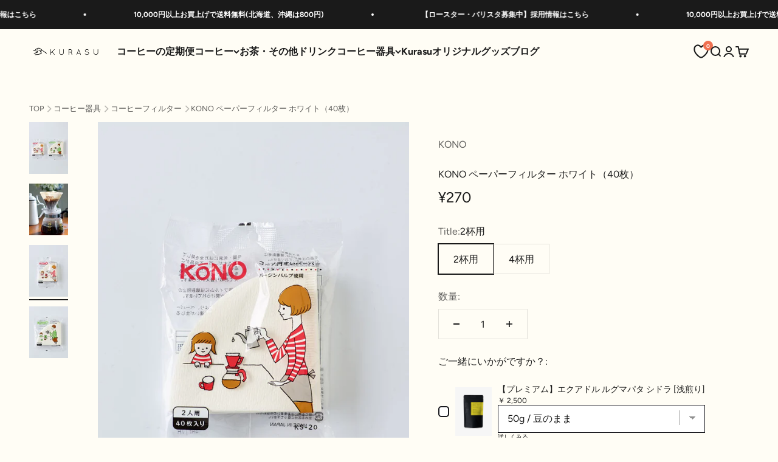

--- FILE ---
content_type: text/html; charset=utf-8
request_url: https://jp.kurasu.kyoto/products/kono-paper-filter-40-sheets-white-2-person-4-person
body_size: 85599
content:
<!doctype html>

<html lang="ja" dir="ltr">
  <head>
<!-- Google Tag Manager -->
<script async crossorigin fetchpriority="high" src="/cdn/shopifycloud/importmap-polyfill/es-modules-shim.2.4.0.js"></script>
<script>(function(w,d,s,l,i){w[l]=w[l]||[];w[l].push({'gtm.start':
new Date().getTime(),event:'gtm.js'});var f=d.getElementsByTagName(s)[0],
j=d.createElement(s),dl=l!='dataLayer'?'&l='+l:'';j.async=true;j.src=
'https://www.googletagmanager.com/gtm.js?id='+i+dl;f.parentNode.insertBefore(j,f);
})(window,document,'script','dataLayer','GTM-PN645JLH');</script>
<!-- End Google Tag Manager -->

  <!-- Google tag (gtag.js) -->
    <script async src="https://www.googletagmanager.com/gtag/js?id=G-9FPPFGGCDN"></script>
    <script>
      window.dataLayer = window.dataLayer || [];
      function gtag(){dataLayer.push(arguments);}
      gtag('js', new Date());

      gtag('config', 'G-9FPPFGGCDN');
    </script>

	<script id="pandectes-rules">   /* PANDECTES-GDPR: DO NOT MODIFY AUTO GENERATED CODE OF THIS SCRIPT */      window.PandectesSettings = {"store":{"id":26667672,"plan":"basic","theme":"kurasukigu/main","primaryLocale":"ja","adminMode":false,"headless":false,"storefrontRootDomain":"","checkoutRootDomain":"","storefrontAccessToken":""},"tsPublished":1759237299,"declaration":{"showPurpose":false,"showProvider":false,"declIntroText":"We use cookies to optimize website functionality, analyze the performance, and provide personalized experience to you. Some cookies are essential to make the website operate and function correctly. Those cookies cannot be disabled. In this window you can manage your preference of cookies.","showDateGenerated":true},"language":{"unpublished":[],"languageMode":"Single","fallbackLanguage":"ja","languageDetection":"browser","languagesSupported":[]},"texts":{"managed":{"headerText":{"en":"We respect your privacy","ja":"お客様のプライバシーを尊重します"},"consentText":{"en":"This website uses cookies to ensure you get the best experience.","ja":"このウェブサイトでは、お客様の体験向上のためにクッキーを使用しています。"},"linkText":{"en":"Learn more","ja":"もっと詳しく"},"imprintText":{"en":"Imprint","ja":"Imprint"},"googleLinkText":{"en":"Google's Privacy Terms"},"allowButtonText":{"en":"Accept","ja":"許可する"},"denyButtonText":{"en":"Decline","ja":"拒否する"},"dismissButtonText":{"en":"Ok","ja":"Ok"},"leaveSiteButtonText":{"en":"Leave this site","ja":"Leave this site"},"preferencesButtonText":{"en":"Preferences","ja":"Preferences"},"cookiePolicyText":{"en":"Cookie policy","ja":"Cookie policy"},"preferencesPopupTitleText":{"en":"Manage consent preferences","ja":"Manage consent preferences"},"preferencesPopupIntroText":{"en":"We use cookies to optimize website functionality, analyze the performance, and provide personalized experience to you. Some cookies are essential to make the website operate and function correctly. Those cookies cannot be disabled. In this window you can manage your preference of cookies.","ja":"We use cookies to optimize website functionality, analyze the performance, and provide personalized experience to you. Some cookies are essential to make the website operate and function correctly. Those cookies cannot be disabled. In this window you can manage your preference of cookies."},"preferencesPopupSaveButtonText":{"en":"Save preferences","ja":"Save preferences"},"preferencesPopupCloseButtonText":{"en":"Close","ja":"Close"},"preferencesPopupAcceptAllButtonText":{"en":"Accept all","ja":"Accept all"},"preferencesPopupRejectAllButtonText":{"en":"Reject all","ja":"Reject all"},"cookiesDetailsText":{"en":"Cookies details"},"preferencesPopupAlwaysAllowedText":{"en":"Always allowed"},"accessSectionParagraphText":{"en":"You have the right to request access to your data at any time.","ja":"お客様はいつでもご自身のデータへのアクセスを要求する権利を有します。"},"accessSectionTitleText":{"en":"Data portability","ja":"個人データの可搬性"},"accessSectionAccountInfoActionText":{"en":"Personal data"},"accessSectionDownloadReportActionText":{"en":"Request export"},"accessSectionGDPRRequestsActionText":{"en":"Data subject requests"},"accessSectionOrdersRecordsActionText":{"en":"Orders"},"rectificationSectionParagraphText":{"en":"You have the right to request your data to be updated whenever you think it is appropriate.","ja":"お客様は適切と思われる場合にはいつでも、ご自身のデータの更新を要求する権利を有します。"},"rectificationSectionTitleText":{"en":"Data Rectification","ja":"個人データ更新の権利"},"rectificationCommentPlaceholder":{"en":"Describe what you want to be updated"},"rectificationCommentValidationError":{"en":"Comment is required"},"rectificationSectionEditAccountActionText":{"en":"Request an update"},"erasureSectionTitleText":{"en":"Right to be forgotten","ja":"個人データ消去の権利"},"erasureSectionParagraphText":{"en":"You have the right to ask all your data to be erased. After that, you will no longer be able to access your account.","ja":"お客様には、ご自身のデータの消去を要求する権利を有します。消去後、お客様はご自身のアカウントにアクセスすることができなくなります。"},"erasureSectionRequestDeletionActionText":{"en":"Request personal data deletion"},"consentDate":{"en":"Consent date"},"consentId":{"en":"Consent ID"},"consentSectionChangeConsentActionText":{"en":"Change consent preference"},"consentSectionConsentedText":{"en":"You consented to the cookies policy of this website on"},"consentSectionNoConsentText":{"en":"You have not consented to the cookies policy of this website."},"consentSectionTitleText":{"en":"Your cookie consent"},"consentStatus":{"en":"Consent preference"},"confirmationFailureMessage":{"en":"Your request was not verified. Please try again and if problem persists, contact store owner for assistance"},"confirmationFailureTitle":{"en":"A problem occurred"},"confirmationSuccessMessage":{"en":"We will soon get back to you as to your request."},"confirmationSuccessTitle":{"en":"Your request is verified"},"guestsSupportEmailFailureMessage":{"en":"Your request was not submitted. Please try again and if problem persists, contact store owner for assistance."},"guestsSupportEmailFailureTitle":{"en":"A problem occurred"},"guestsSupportEmailPlaceholder":{"en":"E-mail address"},"guestsSupportEmailSuccessMessage":{"en":"If you are registered as a customer of this store, you will soon receive an email with instructions on how to proceed."},"guestsSupportEmailSuccessTitle":{"en":"Thank you for your request"},"guestsSupportEmailValidationError":{"en":"Email is not valid"},"guestsSupportInfoText":{"en":"Please login with your customer account to further proceed."},"submitButton":{"en":"Submit"},"submittingButton":{"en":"Submitting..."},"cancelButton":{"en":"Cancel"},"declIntroText":{"en":"We use cookies to optimize website functionality, analyze the performance, and provide personalized experience to you. Some cookies are essential to make the website operate and function correctly. Those cookies cannot be disabled. In this window you can manage your preference of cookies.","ja":"We use cookies to optimize website functionality, analyze the performance, and provide personalized experience to you. Some cookies are essential to make the website operate and function correctly. Those cookies cannot be disabled. In this window you can manage your preference of cookies."},"declName":{"en":"Name"},"declPurpose":{"en":"Purpose"},"declType":{"en":"Type"},"declRetention":{"en":"Retention"},"declProvider":{"en":"Provider"},"declFirstParty":{"en":"First-party"},"declThirdParty":{"en":"Third-party"},"declSeconds":{"en":"seconds"},"declMinutes":{"en":"minutes"},"declHours":{"en":"hours"},"declDays":{"en":"days"},"declWeeks":{"en":"week(s)"},"declMonths":{"en":"months"},"declYears":{"en":"years"},"declSession":{"en":"Session"},"declDomain":{"en":"Domain"},"declPath":{"en":"Path"}},"categories":{"strictlyNecessaryCookiesTitleText":{"en":"Strictly necessary cookies","ja":"Strictly necessary cookies"},"strictlyNecessaryCookiesDescriptionText":{"en":"These cookies are essential in order to enable you to move around the website and use its features, such as accessing secure areas of the website. The website cannot function properly without these cookies.","ja":"These cookies are essential in order to enable you to move around the website and use its features, such as accessing secure areas of the website. The website cannot function properly without these cookies."},"functionalityCookiesTitleText":{"en":"Functional cookies","ja":"Functional cookies"},"functionalityCookiesDescriptionText":{"en":"These cookies enable the site to provide enhanced functionality and personalisation. They may be set by us or by third party providers whose services we have added to our pages. If you do not allow these cookies then some or all of these services may not function properly.","ja":"These cookies enable the site to provide enhanced functionality and personalisation. They may be set by us or by third party providers whose services we have added to our pages. If you do not allow these cookies then some or all of these services may not function properly."},"performanceCookiesTitleText":{"en":"Performance cookies","ja":"Performance cookies"},"performanceCookiesDescriptionText":{"en":"These cookies enable us to monitor and improve the performance of our website. For example, they allow us to count visits, identify traffic sources and see which parts of the site are most popular.","ja":"These cookies enable us to monitor and improve the performance of our website. For example, they allow us to count visits, identify traffic sources and see which parts of the site are most popular."},"targetingCookiesTitleText":{"en":"Targeting cookies","ja":"Targeting cookies"},"targetingCookiesDescriptionText":{"en":"These cookies may be set through our site by our advertising partners. They may be used by those companies to build a profile of your interests and show you relevant adverts on other sites.    They do not store directly personal information, but are based on uniquely identifying your browser and internet device. If you do not allow these cookies, you will experience less targeted advertising.","ja":"These cookies may be set through our site by our advertising partners. They may be used by those companies to build a profile of your interests and show you relevant adverts on other sites.    They do not store directly personal information, but are based on uniquely identifying your browser and internet device. If you do not allow these cookies, you will experience less targeted advertising."},"unclassifiedCookiesTitleText":{"en":"Unclassified cookies","ja":"Unclassified cookies"},"unclassifiedCookiesDescriptionText":{"en":"Unclassified cookies are cookies that we are in the process of classifying, together with the providers of individual cookies.","ja":"Unclassified cookies are cookies that we are in the process of classifying, together with the providers of individual cookies."}},"auto":{}},"library":{"previewMode":false,"fadeInTimeout":0,"defaultBlocked":7,"showLink":true,"showImprintLink":false,"showGoogleLink":false,"enabled":true,"cookie":{"expiryDays":365,"secure":true,"domain":""},"dismissOnScroll":false,"dismissOnWindowClick":false,"dismissOnTimeout":false,"palette":{"popup":{"background":"#FFFDF5","backgroundForCalculations":{"a":1,"b":245,"g":253,"r":255},"text":"#1A1A1A"},"button":{"background":"#A38C6D","backgroundForCalculations":{"a":1,"b":109,"g":140,"r":163},"text":"#FFFFFF","textForCalculation":{"a":1,"b":255,"g":255,"r":255},"border":"transparent"}},"content":{"href":"https://kurasujp.myshopify.com/policies/privacy-policy","imprintHref":"/","close":"&#10005;","target":"_blank","logo":"<img class=\"cc-banner-logo\" style=\"max-height: 40px;\" src=\"https://cdn.shopify.com/s/files/1/2666/7672/t/37/assets/pandectes-logo.png?v=1727735445\" alt=\"Cookie banner\" />"},"window":"<div role=\"dialog\" aria-label=\"{{header}}\" aria-describedby=\"cookieconsent:desc\" id=\"pandectes-banner\" class=\"cc-window-wrapper cc-bottom-left-wrapper\"><div class=\"pd-cookie-banner-window cc-window {{classes}}\"><!--googleoff: all-->{{children}}<!--googleon: all--></div></div>","compliance":{"opt-both":"<div class=\"cc-compliance cc-highlight\">{{deny}}{{allow}}</div>"},"type":"opt-both","layouts":{"basic":"{{logo}}{{messagelink}}{{compliance}}{{close}}"},"position":"bottom-left","theme":"block","revokable":false,"animateRevokable":true,"revokableReset":false,"revokableLogoUrl":"https://cdn.shopify.com/s/files/1/2666/7672/t/37/assets/pandectes-reopen-logo.png?v=1727735446","revokablePlacement":"bottom-left","revokableMarginHorizontal":15,"revokableMarginVertical":15,"static":false,"autoAttach":true,"hasTransition":true,"blacklistPage":[""],"elements":{"close":"<button aria-label=\"Close\" type=\"button\" class=\"cc-close\">{{close}}</button>","dismiss":"<button type=\"button\" class=\"cc-btn cc-btn-decision cc-dismiss\">{{dismiss}}</button>","allow":"<button type=\"button\" class=\"cc-btn cc-btn-decision cc-allow\">{{allow}}</button>","deny":"<button type=\"button\" class=\"cc-btn cc-btn-decision cc-deny\">{{deny}}</button>","preferences":"<button type=\"button\" class=\"cc-btn cc-settings\" onclick=\"Pandectes.fn.openPreferences()\">{{preferences}}</button>"}},"geolocation":{"auOnly":false,"brOnly":false,"caOnly":false,"chOnly":false,"euOnly":false,"jpOnly":false,"nzOnly":false,"thOnly":false,"zaOnly":false,"canadaOnly":false,"canadaLaw25":false,"canadaPipeda":false,"globalVisibility":true},"dsr":{"guestsSupport":false,"accessSectionDownloadReportAuto":false},"banner":{"resetTs":1726286788,"extraCss":"        .cc-banner-logo {max-width: 24em!important;}    @media(min-width: 768px) {.cc-window.cc-floating{max-width: 24em!important;width: 24em!important;}}    .cc-message, .pd-cookie-banner-window .cc-header, .cc-logo {text-align: left}    .cc-window-wrapper{z-index: 2147483647;}    .cc-window{z-index: 2147483647;font-size: 14px!important;font-family: inherit;}    .pd-cookie-banner-window .cc-header{font-size: 14px!important;font-family: inherit;}    .pd-cp-ui{font-family: inherit; background-color: #FFFDF5;color:#1A1A1A;}    button.pd-cp-btn, a.pd-cp-btn{background-color:#A38C6D;color:#FFFFFF!important;}    input + .pd-cp-preferences-slider{background-color: rgba(26, 26, 26, 0.3)}    .pd-cp-scrolling-section::-webkit-scrollbar{background-color: rgba(26, 26, 26, 0.3)}    input:checked + .pd-cp-preferences-slider{background-color: rgba(26, 26, 26, 1)}    .pd-cp-scrolling-section::-webkit-scrollbar-thumb {background-color: rgba(26, 26, 26, 1)}    .pd-cp-ui-close{color:#1A1A1A;}    .pd-cp-preferences-slider:before{background-color: #FFFDF5}    .pd-cp-title:before {border-color: #1A1A1A!important}    .pd-cp-preferences-slider{background-color:#1A1A1A}    .pd-cp-toggle{color:#1A1A1A!important}    @media(max-width:699px) {.pd-cp-ui-close-top svg {fill: #1A1A1A}}    .pd-cp-toggle:hover,.pd-cp-toggle:visited,.pd-cp-toggle:active{color:#1A1A1A!important}    .pd-cookie-banner-window {}  ","customJavascript":{"useButtons":true},"showPoweredBy":false,"logoHeight":40,"revokableTrigger":false,"hybridStrict":false,"cookiesBlockedByDefault":"7","isActive":true,"implicitSavePreferences":false,"cookieIcon":false,"blockBots":false,"showCookiesDetails":true,"hasTransition":true,"blockingPage":false,"showOnlyLandingPage":false,"leaveSiteUrl":"https://www.google.com","linkRespectStoreLang":false},"cookies":{"0":[{"name":"secure_customer_sig","type":"http","domain":"jp.kurasu.kyoto","path":"/","provider":"Shopify","firstParty":true,"retention":"1 year(s)","session":false,"expires":1,"unit":"declYears","purpose":{"en":"Used to identify a user after they sign into a shop as a customer so they do not need to log in again.","ja":"Used in connection with customer login."}},{"name":"localization","type":"http","domain":"jp.kurasu.kyoto","path":"/","provider":"Shopify","firstParty":true,"retention":"1 year(s)","session":false,"expires":1,"unit":"declYears","purpose":{"en":"Used to localize the cart to the correct country.","ja":"Shopify store localization"}},{"name":"cart_currency","type":"http","domain":"jp.kurasu.kyoto","path":"/","provider":"Shopify","firstParty":true,"retention":"2 ","session":false,"expires":2,"unit":"declSession","purpose":{"en":"Used after a checkout is completed to initialize a new empty cart with the same currency as the one just used.","ja":"The cookie is necessary for the secure checkout and payment function on the website. This function is provided by shopify.com."}},{"name":"_cmp_a","type":"http","domain":".kurasu.kyoto","path":"/","provider":"Shopify","firstParty":false,"retention":"1 year(s)","session":false,"expires":1,"unit":"declYears","purpose":{"en":"Used for managing customer privacy settings.","ja":"Used for managing customer privacy settings."}},{"name":"keep_alive","type":"http","domain":"jp.kurasu.kyoto","path":"/","provider":"Shopify","firstParty":true,"retention":"30 minute(s)","session":false,"expires":30,"unit":"declMinutes","purpose":{"en":"Used when international domain redirection is enabled to determine if a request is the first one of a session.","ja":"Used in connection with buyer localization."}},{"name":"_pandectes_gdpr","type":"http","domain":".jp.kurasu.kyoto","path":"/","provider":"Pandectes","firstParty":true,"retention":"1 year(s)","session":false,"expires":1,"unit":"declYears","purpose":{"en":"Used for the functionality of the cookies consent banner.","ja":"Used for the functionality of the cookies consent banner."}},{"name":"_tracking_consent","type":"http","domain":".kurasu.kyoto","path":"/","provider":"Shopify","firstParty":false,"retention":"1 year(s)","session":false,"expires":1,"unit":"declYears","purpose":{"en":"Used to store a user's preferences if a merchant has set up privacy rules in the visitor's region.","ja":"Tracking preferences."}},{"name":"wpm-test-cookie","type":"http","domain":"kyoto","path":"/","provider":"Shopify","firstParty":false,"retention":"Session","session":true,"expires":1,"unit":"declSeconds","purpose":{"ja":"Used to ensure our systems are working correctly."}},{"name":"wpm-test-cookie","type":"http","domain":"kurasu.kyoto","path":"/","provider":"Shopify","firstParty":false,"retention":"Session","session":true,"expires":1,"unit":"declSeconds","purpose":{"ja":"Used to ensure our systems are working correctly."}},{"name":"wpm-test-cookie","type":"http","domain":"jp.kurasu.kyoto","path":"/","provider":"Shopify","firstParty":true,"retention":"Session","session":true,"expires":1,"unit":"declSeconds","purpose":{"ja":"Used to ensure our systems are working correctly."}},{"name":"_shopify_essential","type":"http","domain":"jp.kurasu.kyoto","path":"/","provider":"Shopify","firstParty":true,"retention":"1 year(s)","session":false,"expires":1,"unit":"declYears","purpose":{"en":"Contains essential information for the correct functionality of a store such as session and checkout information and anti-tampering data.","ja":"Used on the accounts page."}}],"1":[],"2":[{"name":"_shopify_y","type":"http","domain":".kurasu.kyoto","path":"/","provider":"Shopify","firstParty":false,"retention":"1 year(s)","session":false,"expires":1,"unit":"declYears","purpose":{"en":"Shopify analytics.","ja":"Shopify analytics."}},{"name":"_orig_referrer","type":"http","domain":".kurasu.kyoto","path":"/","provider":"Shopify","firstParty":false,"retention":"2 ","session":false,"expires":2,"unit":"declSession","purpose":{"en":"Allows merchant to identify where people are visiting them from.","ja":"Tracks landing pages."}},{"name":"_landing_page","type":"http","domain":".kurasu.kyoto","path":"/","provider":"Shopify","firstParty":false,"retention":"2 ","session":false,"expires":2,"unit":"declSession","purpose":{"en":"Capture the landing page of visitor when they come from other sites.","ja":"Tracks landing pages."}},{"name":"_shopify_s","type":"http","domain":".kurasu.kyoto","path":"/","provider":"Shopify","firstParty":false,"retention":"30 minute(s)","session":false,"expires":30,"unit":"declMinutes","purpose":{"en":"Used to identify a given browser session/shop combination. Duration is 30 minute rolling expiry of last use.","ja":"Shopify analytics."}},{"name":"_shopify_sa_t","type":"http","domain":".kurasu.kyoto","path":"/","provider":"Shopify","firstParty":false,"retention":"30 minute(s)","session":false,"expires":30,"unit":"declMinutes","purpose":{"en":"Capture the landing page of visitor when they come from other sites to support marketing analytics.","ja":"Shopify analytics relating to marketing & referrals."}},{"name":"_shopify_sa_p","type":"http","domain":".kurasu.kyoto","path":"/","provider":"Shopify","firstParty":false,"retention":"30 minute(s)","session":false,"expires":30,"unit":"declMinutes","purpose":{"en":"Capture the landing page of visitor when they come from other sites to support marketing analytics.","ja":"Shopify analytics relating to marketing & referrals."}},{"name":"_gid","type":"http","domain":".kurasu.kyoto","path":"/","provider":"Google","firstParty":false,"retention":"1 day(s)","session":false,"expires":1,"unit":"declDays","purpose":{"en":"Cookie is placed by Google Analytics to count and track pageviews.","ja":"Cookie is placed by Google Analytics to count and track pageviews."}},{"name":"_gat","type":"http","domain":".kurasu.kyoto","path":"/","provider":"Google","firstParty":false,"retention":"1 minute(s)","session":false,"expires":1,"unit":"declMinutes","purpose":{"en":"Cookie is placed by Google Analytics to filter requests from bots.","ja":"Cookie is placed by Google Analytics to filter requests from bots."}},{"name":"_ga","type":"http","domain":".kurasu.kyoto","path":"/","provider":"Google","firstParty":false,"retention":"1 year(s)","session":false,"expires":1,"unit":"declYears","purpose":{"en":"Cookie is set by Google Analytics with unknown functionality","ja":"Cookie is set by Google Analytics with unknown functionality"}},{"name":"_shopify_s","type":"http","domain":"kyoto","path":"/","provider":"Shopify","firstParty":false,"retention":"Session","session":true,"expires":1,"unit":"declSeconds","purpose":{"en":"Used to identify a given browser session/shop combination. Duration is 30 minute rolling expiry of last use.","ja":"Shopify analytics."}},{"name":"_ga_9FPPFGGCDN","type":"http","domain":".kurasu.kyoto","path":"/","provider":"Google","firstParty":false,"retention":"1 year(s)","session":false,"expires":1,"unit":"declYears","purpose":{"ja":""}},{"name":"_ga_3TD2QCNSSY","type":"http","domain":".kurasu.kyoto","path":"/","provider":"Google","firstParty":false,"retention":"1 year(s)","session":false,"expires":1,"unit":"declYears","purpose":{"ja":""}}],"4":[{"name":"_fbp","type":"http","domain":".kurasu.kyoto","path":"/","provider":"Facebook","firstParty":false,"retention":"3 month(s)","session":false,"expires":3,"unit":"declMonths","purpose":{"en":"Cookie is placed by Facebook to track visits across websites.","ja":"Cookie is placed by Facebook to track visits across websites."}},{"name":"__kla_id","type":"http","domain":"jp.kurasu.kyoto","path":"/","provider":"Klaviyo","firstParty":true,"retention":"1 year(s)","session":false,"expires":1,"unit":"declYears","purpose":{"en":"Tracks when someone clicks through a Klaviyo email to your website.","ja":"Tracks when someone clicks through a Klaviyo email to your website."}}],"8":[{"name":"__cflb","type":"http","domain":"api2.hcaptcha.com","path":"/","provider":"Unknown","firstParty":false,"retention":"30 minute(s)","session":false,"expires":30,"unit":"declMinutes","purpose":{"ja":""}},{"name":"kaktus_free_shipping_bar_session","type":"http","domain":"fs.kaktusapp.com","path":"/","provider":"Unknown","firstParty":false,"retention":"Session","session":true,"expires":-55,"unit":"declYears","purpose":{"ja":""}}]},"blocker":{"isActive":false,"googleConsentMode":{"id":"","analyticsId":"","adwordsId":"","isActive":false,"adStorageCategory":4,"analyticsStorageCategory":2,"personalizationStorageCategory":1,"functionalityStorageCategory":1,"customEvent":false,"securityStorageCategory":0,"redactData":false,"urlPassthrough":false,"dataLayerProperty":"dataLayer","waitForUpdate":0,"useNativeChannel":false},"facebookPixel":{"id":"","isActive":false,"ldu":false},"microsoft":{"isActive":false,"uetTags":""},"rakuten":{"isActive":false,"cmp":false,"ccpa":false},"klaviyoIsActive":false,"gpcIsActive":false,"clarity":{},"defaultBlocked":7,"patterns":{"whiteList":[],"blackList":{"1":[],"2":[],"4":[],"8":[]},"iframesWhiteList":[],"iframesBlackList":{"1":[],"2":[],"4":[],"8":[]},"beaconsWhiteList":[],"beaconsBlackList":{"1":[],"2":[],"4":[],"8":[]}}}}      !function(){"use strict";window.PandectesRules=window.PandectesRules||{},window.PandectesRules.manualBlacklist={1:[],2:[],4:[]},window.PandectesRules.blacklistedIFrames={1:[],2:[],4:[]},window.PandectesRules.blacklistedCss={1:[],2:[],4:[]},window.PandectesRules.blacklistedBeacons={1:[],2:[],4:[]};const e="javascript/blocked",t=["US-CA","US-VA","US-CT","US-UT","US-CO","US-MT","US-TX","US-OR","US-IA","US-NE","US-NH","US-DE","US-NJ","US-TN","US-MN"],n=["AT","BE","BG","HR","CY","CZ","DK","EE","FI","FR","DE","GR","HU","IE","IT","LV","LT","LU","MT","NL","PL","PT","RO","SK","SI","ES","SE","GB","LI","NO","IS"];function a(e){return new RegExp(e.replace(/[/\\.+?$()]/g,"\\$&").replace("*","(.*)"))}const o=(e,t="log")=>{new URLSearchParams(window.location.search).get("log")&&console[t](`PandectesRules: ${e}`)};function s(e){const t=document.createElement("script");t.async=!0,t.src=e,document.head.appendChild(t)}const r=window.PandectesRulesSettings||window.PandectesSettings,i=function(){if(void 0!==window.dataLayer&&Array.isArray(window.dataLayer)){if(window.dataLayer.some((e=>"pandectes_full_scan"===e.event)))return!0}return!1}(),c=((e="_pandectes_gdpr")=>{const t=("; "+document.cookie).split("; "+e+"=");let n;if(t.length<2)n={};else{const e=t.pop().split(";");n=window.atob(e.shift())}const a=(e=>{try{return JSON.parse(e)}catch(e){return!1}})(n);return!1!==a?a:n})(),{banner:{isActive:l},blocker:{defaultBlocked:d,patterns:u}}=r,g=c&&null!==c.preferences&&void 0!==c.preferences?c.preferences:null,p=i?0:l?null===g?d:g:0,f={1:!(1&p),2:!(2&p),4:!(4&p)},{blackList:h,whiteList:y,iframesBlackList:w,iframesWhiteList:m,beaconsBlackList:b,beaconsWhiteList:k}=u,_={blackList:[],whiteList:[],iframesBlackList:{1:[],2:[],4:[],8:[]},iframesWhiteList:[],beaconsBlackList:{1:[],2:[],4:[],8:[]},beaconsWhiteList:[]};[1,2,4].map((e=>{f[e]||(_.blackList.push(...h[e].length?h[e].map(a):[]),_.iframesBlackList[e]=w[e].length?w[e].map(a):[],_.beaconsBlackList[e]=b[e].length?b[e].map(a):[])})),_.whiteList=y.length?y.map(a):[],_.iframesWhiteList=m.length?m.map(a):[],_.beaconsWhiteList=k.length?k.map(a):[];const v={scripts:[],iframes:{1:[],2:[],4:[]},beacons:{1:[],2:[],4:[]},css:{1:[],2:[],4:[]}},L=(t,n)=>t&&(!n||n!==e)&&(!_.blackList||_.blackList.some((e=>e.test(t))))&&(!_.whiteList||_.whiteList.every((e=>!e.test(t)))),S=(e,t)=>{const n=_.iframesBlackList[t],a=_.iframesWhiteList;return e&&(!n||n.some((t=>t.test(e))))&&(!a||a.every((t=>!t.test(e))))},C=(e,t)=>{const n=_.beaconsBlackList[t],a=_.beaconsWhiteList;return e&&(!n||n.some((t=>t.test(e))))&&(!a||a.every((t=>!t.test(e))))},A=new MutationObserver((e=>{for(let t=0;t<e.length;t++){const{addedNodes:n}=e[t];for(let e=0;e<n.length;e++){const t=n[e],a=t.dataset&&t.dataset.cookiecategory;if(1===t.nodeType&&"LINK"===t.tagName){const e=t.dataset&&t.dataset.href;if(e&&a)switch(a){case"functionality":case"C0001":v.css[1].push(e);break;case"performance":case"C0002":v.css[2].push(e);break;case"targeting":case"C0003":v.css[4].push(e)}}}}}));var $=new MutationObserver((t=>{for(let n=0;n<t.length;n++){const{addedNodes:a}=t[n];for(let t=0;t<a.length;t++){const n=a[t],s=n.src||n.dataset&&n.dataset.src,r=n.dataset&&n.dataset.cookiecategory;if(1===n.nodeType&&"IFRAME"===n.tagName){if(s){let e=!1;S(s,1)||"functionality"===r||"C0001"===r?(e=!0,v.iframes[1].push(s)):S(s,2)||"performance"===r||"C0002"===r?(e=!0,v.iframes[2].push(s)):(S(s,4)||"targeting"===r||"C0003"===r)&&(e=!0,v.iframes[4].push(s)),e&&(n.removeAttribute("src"),n.setAttribute("data-src",s))}}else if(1===n.nodeType&&"IMG"===n.tagName){if(s){let e=!1;C(s,1)?(e=!0,v.beacons[1].push(s)):C(s,2)?(e=!0,v.beacons[2].push(s)):C(s,4)&&(e=!0,v.beacons[4].push(s)),e&&(n.removeAttribute("src"),n.setAttribute("data-src",s))}}else if(1===n.nodeType&&"SCRIPT"===n.tagName){const t=n.type;let a=!1;if(L(s,t)?(o(`rule blocked: ${s}`),a=!0):s&&r?o(`manually blocked @ ${r}: ${s}`):r&&o(`manually blocked @ ${r}: inline code`),a){v.scripts.push([n,t]),n.type=e;const a=function(t){n.getAttribute("type")===e&&t.preventDefault(),n.removeEventListener("beforescriptexecute",a)};n.addEventListener("beforescriptexecute",a),n.parentElement&&n.parentElement.removeChild(n)}}}}}));const P=document.createElement,E={src:Object.getOwnPropertyDescriptor(HTMLScriptElement.prototype,"src"),type:Object.getOwnPropertyDescriptor(HTMLScriptElement.prototype,"type")};window.PandectesRules.unblockCss=e=>{const t=v.css[e]||[];t.length&&o(`Unblocking CSS for ${e}`),t.forEach((e=>{const t=document.querySelector(`link[data-href^="${e}"]`);t.removeAttribute("data-href"),t.href=e})),v.css[e]=[]},window.PandectesRules.unblockIFrames=e=>{const t=v.iframes[e]||[];t.length&&o(`Unblocking IFrames for ${e}`),_.iframesBlackList[e]=[],t.forEach((e=>{const t=document.querySelector(`iframe[data-src^="${e}"]`);t.removeAttribute("data-src"),t.src=e})),v.iframes[e]=[]},window.PandectesRules.unblockBeacons=e=>{const t=v.beacons[e]||[];t.length&&o(`Unblocking Beacons for ${e}`),_.beaconsBlackList[e]=[],t.forEach((e=>{const t=document.querySelector(`img[data-src^="${e}"]`);t.removeAttribute("data-src"),t.src=e})),v.beacons[e]=[]},window.PandectesRules.unblockInlineScripts=function(e){const t=1===e?"functionality":2===e?"performance":"targeting",n=document.querySelectorAll(`script[type="javascript/blocked"][data-cookiecategory="${t}"]`);o(`unblockInlineScripts: ${n.length} in ${t}`),n.forEach((function(e){const t=document.createElement("script");t.type="text/javascript",e.hasAttribute("src")?t.src=e.getAttribute("src"):t.textContent=e.textContent,document.head.appendChild(t),e.parentNode.removeChild(e)}))},window.PandectesRules.unblockInlineCss=function(e){const t=1===e?"functionality":2===e?"performance":"targeting",n=document.querySelectorAll(`link[data-cookiecategory="${t}"]`);o(`unblockInlineCss: ${n.length} in ${t}`),n.forEach((function(e){e.href=e.getAttribute("data-href")}))},window.PandectesRules.unblock=function(e){e.length<1?(_.blackList=[],_.whiteList=[],_.iframesBlackList=[],_.iframesWhiteList=[]):(_.blackList&&(_.blackList=_.blackList.filter((t=>e.every((e=>"string"==typeof e?!t.test(e):e instanceof RegExp?t.toString()!==e.toString():void 0))))),_.whiteList&&(_.whiteList=[..._.whiteList,...e.map((e=>{if("string"==typeof e){const t=".*"+a(e)+".*";if(_.whiteList.every((e=>e.toString()!==t.toString())))return new RegExp(t)}else if(e instanceof RegExp&&_.whiteList.every((t=>t.toString()!==e.toString())))return e;return null})).filter(Boolean)]));let t=0;[...v.scripts].forEach((([e,n],a)=>{if(function(e){const t=e.getAttribute("src");return _.blackList&&_.blackList.every((e=>!e.test(t)))||_.whiteList&&_.whiteList.some((e=>e.test(t)))}(e)){const o=document.createElement("script");for(let t=0;t<e.attributes.length;t++){let n=e.attributes[t];"src"!==n.name&&"type"!==n.name&&o.setAttribute(n.name,e.attributes[t].value)}o.setAttribute("src",e.src),o.setAttribute("type",n||"application/javascript"),document.head.appendChild(o),v.scripts.splice(a-t,1),t++}})),0==_.blackList.length&&0===_.iframesBlackList[1].length&&0===_.iframesBlackList[2].length&&0===_.iframesBlackList[4].length&&0===_.beaconsBlackList[1].length&&0===_.beaconsBlackList[2].length&&0===_.beaconsBlackList[4].length&&(o("Disconnecting observers"),$.disconnect(),A.disconnect())};const{store:{adminMode:B,headless:T,storefrontRootDomain:R,checkoutRootDomain:I,storefrontAccessToken:O},banner:{isActive:N},blocker:U}=r,{defaultBlocked:D}=U;N&&function(e){if(window.Shopify&&window.Shopify.customerPrivacy)return void e();let t=null;window.Shopify&&window.Shopify.loadFeatures&&window.Shopify.trackingConsent?e():t=setInterval((()=>{window.Shopify&&window.Shopify.loadFeatures&&(clearInterval(t),window.Shopify.loadFeatures([{name:"consent-tracking-api",version:"0.1"}],(t=>{t?o("Shopify.customerPrivacy API - failed to load"):(o(`shouldShowBanner() -> ${window.Shopify.trackingConsent.shouldShowBanner()} | saleOfDataRegion() -> ${window.Shopify.trackingConsent.saleOfDataRegion()}`),e())})))}),10)}((()=>{!function(){const e=window.Shopify.trackingConsent;if(!1!==e.shouldShowBanner()||null!==g||7!==D)try{const t=B&&!(window.Shopify&&window.Shopify.AdminBarInjector);let n={preferences:!(1&p)||i||t,analytics:!(2&p)||i||t,marketing:!(4&p)||i||t};T&&(n.headlessStorefront=!0,n.storefrontRootDomain=R?.length?R:window.location.hostname,n.checkoutRootDomain=I?.length?I:`checkout.${window.location.hostname}`,n.storefrontAccessToken=O?.length?O:""),e.firstPartyMarketingAllowed()===n.marketing&&e.analyticsProcessingAllowed()===n.analytics&&e.preferencesProcessingAllowed()===n.preferences||e.setTrackingConsent(n,(function(e){e&&e.error?o("Shopify.customerPrivacy API - failed to setTrackingConsent"):o(`setTrackingConsent(${JSON.stringify(n)})`)}))}catch(e){o("Shopify.customerPrivacy API - exception")}}(),function(){if(T){const e=window.Shopify.trackingConsent,t=e.currentVisitorConsent();if(navigator.globalPrivacyControl&&""===t.sale_of_data){const t={sale_of_data:!1,headlessStorefront:!0};t.storefrontRootDomain=R?.length?R:window.location.hostname,t.checkoutRootDomain=I?.length?I:`checkout.${window.location.hostname}`,t.storefrontAccessToken=O?.length?O:"",e.setTrackingConsent(t,(function(e){e&&e.error?o(`Shopify.customerPrivacy API - failed to setTrackingConsent({${JSON.stringify(t)})`):o(`setTrackingConsent(${JSON.stringify(t)})`)}))}}}()}));const M="[Pandectes :: Google Consent Mode debug]:";function z(...e){const t=e[0],n=e[1],a=e[2];if("consent"!==t)return"config"===t?"config":void 0;const{ad_storage:o,ad_user_data:s,ad_personalization:r,functionality_storage:i,analytics_storage:c,personalization_storage:l,security_storage:d}=a,u={Command:t,Mode:n,ad_storage:o,ad_user_data:s,ad_personalization:r,functionality_storage:i,analytics_storage:c,personalization_storage:l,security_storage:d};return console.table(u),"default"===n&&("denied"===o&&"denied"===s&&"denied"===r&&"denied"===i&&"denied"===c&&"denied"===l||console.warn(`${M} all types in a "default" command should be set to "denied" except for security_storage that should be set to "granted"`)),n}let j=!1,x=!1;function q(e){e&&("default"===e?(j=!0,x&&console.warn(`${M} "default" command was sent but there was already an "update" command before it.`)):"update"===e?(x=!0,j||console.warn(`${M} "update" command was sent but there was no "default" command before it.`)):"config"===e&&(j||console.warn(`${M} a tag read consent state before a "default" command was sent.`)))}const{banner:{isActive:F,hybridStrict:W},geolocation:{caOnly:H=!1,euOnly:G=!1,brOnly:J=!1,jpOnly:V=!1,thOnly:K=!1,chOnly:Z=!1,zaOnly:Y=!1,canadaOnly:X=!1,globalVisibility:Q=!0},blocker:{defaultBlocked:ee=7,googleConsentMode:{isActive:te,onlyGtm:ne=!1,customEvent:ae,id:oe="",analyticsId:se="",adwordsId:re="",redactData:ie,urlPassthrough:ce,adStorageCategory:le,analyticsStorageCategory:de,functionalityStorageCategory:ue,personalizationStorageCategory:ge,securityStorageCategory:pe,dataLayerProperty:fe="dataLayer",waitForUpdate:he=0,useNativeChannel:ye=!1,debugMode:we=!1}}}=r;function me(){window[fe].push(arguments)}window[fe]=window[fe]||[];const be={hasInitialized:!1,useNativeChannel:!1,ads_data_redaction:!1,url_passthrough:!1,data_layer_property:"dataLayer",storage:{ad_storage:"granted",ad_user_data:"granted",ad_personalization:"granted",analytics_storage:"granted",functionality_storage:"granted",personalization_storage:"granted",security_storage:"granted"}};if(F&&te){we&&(ke=fe||"dataLayer",window[ke].forEach((e=>{q(z(...e))})),window[ke].push=function(...e){return q(z(...e[0])),Array.prototype.push.apply(this,e)});const e=0===(ee&le)?"granted":"denied",a=0===(ee&de)?"granted":"denied",o=0===(ee&ue)?"granted":"denied",r=0===(ee&ge)?"granted":"denied",i=0===(ee&pe)?"granted":"denied";be.hasInitialized=!0,be.useNativeChannel=ye,be.url_passthrough=ce,be.ads_data_redaction="denied"===e&&ie,be.storage.ad_storage=e,be.storage.ad_user_data=e,be.storage.ad_personalization=e,be.storage.analytics_storage=a,be.storage.functionality_storage=o,be.storage.personalization_storage=r,be.storage.security_storage=i,be.data_layer_property=fe||"dataLayer",me("set","developer_id.dMTZkMj",!0),be.ads_data_redaction&&me("set","ads_data_redaction",be.ads_data_redaction),be.url_passthrough&&me("set","url_passthrough",be.url_passthrough),function(){const e=p!==ee?{wait_for_update:he||500}:he?{wait_for_update:he}:{};Q&&!W?me("consent","default",{...be.storage,...e}):(me("consent","default",{...be.storage,...e,region:[...G||W?n:[],...H&&!W?t:[],...J&&!W?["BR"]:[],...V&&!W?["JP"]:[],...!1===X||W?[]:["CA"],...K&&!W?["TH"]:[],...Z&&!W?["CH"]:[],...Y&&!W?["ZA"]:[]]}),me("consent","default",{ad_storage:"granted",ad_user_data:"granted",ad_personalization:"granted",analytics_storage:"granted",functionality_storage:"granted",personalization_storage:"granted",security_storage:"granted",...e}));if(null!==g){const e=0===(p&le)?"granted":"denied",t=0===(p&de)?"granted":"denied",n=0===(p&ue)?"granted":"denied",a=0===(p&ge)?"granted":"denied",o=0===(p&pe)?"granted":"denied";be.storage.ad_storage=e,be.storage.ad_user_data=e,be.storage.ad_personalization=e,be.storage.analytics_storage=t,be.storage.functionality_storage=n,be.storage.personalization_storage=a,be.storage.security_storage=o,me("consent","update",be.storage)}me("js",new Date);const a="https://www.googletagmanager.com";if(oe.length){const e=oe.split(",");window[be.data_layer_property].push({"gtm.start":(new Date).getTime(),event:"gtm.js"});for(let t=0;t<e.length;t++){const n="dataLayer"!==be.data_layer_property?`&l=${be.data_layer_property}`:"";s(`${a}/gtm.js?id=${e[t].trim()}${n}`)}}if(se.length){const e=se.split(",");for(let t=0;t<e.length;t++){const n=e[t].trim();n.length&&(s(`${a}/gtag/js?id=${n}`),me("config",n,{send_page_view:!1}))}}if(re.length){const e=re.split(",");for(let t=0;t<e.length;t++){const n=e[t].trim();n.length&&(s(`${a}/gtag/js?id=${n}`),me("config",n,{allow_enhanced_conversions:!0}))}}}()}else if(ne){const e="https://www.googletagmanager.com";if(oe.length){const t=oe.split(",");for(let n=0;n<t.length;n++){const a="dataLayer"!==be.data_layer_property?`&l=${be.data_layer_property}`:"";s(`${e}/gtm.js?id=${t[n].trim()}${a}`)}}}var ke;const{blocker:{klaviyoIsActive:_e,googleConsentMode:{adStorageCategory:ve}}}=r;_e&&window.addEventListener("PandectesEvent_OnConsent",(function(e){const{preferences:t}=e.detail;if(null!=t){const e=0===(t&ve)?"granted":"denied";void 0!==window.klaviyo&&window.klaviyo.isIdentified()&&window.klaviyo.push(["identify",{ad_personalization:e,ad_user_data:e}])}}));const{banner:{revokableTrigger:Le}}=r;Le&&(window.onload=async()=>{for await(let e of((e,t=1e3,n=1e4)=>{const a=new WeakMap;return{async*[Symbol.asyncIterator](){const o=Date.now();for(;Date.now()-o<n;){const n=document.querySelectorAll(e);for(const e of n)a.has(e)||(a.set(e,!0),yield e);await new Promise((e=>setTimeout(e,t)))}}}})('a[href*="#reopenBanner"]'))e.onclick=e=>{e.preventDefault(),window.Pandectes.fn.revokeConsent()}});const{banner:{isActive:Se},blocker:{defaultBlocked:Ce=7,microsoft:{isActive:Ae,uetTags:$e,dataLayerProperty:Pe="uetq"}={isActive:!1,uetTags:"",dataLayerProperty:"uetq"},clarity:{isActive:Ee,id:Be}={isActive:!1,id:""}}}=r,Te={hasInitialized:!1,data_layer_property:"uetq",storage:{ad_storage:"granted"}};if(Se&&Ae){if(function(e,t,n){const a=new Date;a.setTime(a.getTime()+24*n*60*60*1e3);const o="expires="+a.toUTCString();document.cookie=`${e}=${t}; ${o}; path=/; secure; samesite=strict`}("_uetmsdns","0",365),$e.length){const e=$e.split(",");for(let t=0;t<e.length;t++)e[t].trim().length&&ze(e[t])}const e=4&Ce?"denied":"granted";if(Te.hasInitialized=!0,Te.storage.ad_storage=e,window[Pe]=window[Pe]||[],window[Pe].push("consent","default",Te.storage),null!==g){const e=4&p?"denied":"granted";Te.storage.ad_storage=e,window[Pe].push("consent","update",Te.storage)}}var Re,Ie,Oe,Ne,Ue,De,Me;function ze(e){const t=document.createElement("script");t.type="text/javascript",t.async=!0,t.src="//bat.bing.com/bat.js",t.onload=function(){const t={ti:e,cookieFlags:"SameSite=None;Secure"};t.q=window[Pe],window[Pe]=new UET(t),window[Pe].push("pageLoad")},document.head.appendChild(t)}Ee&&Se&&(Be.length&&(Re=window,Ie=document,Ne="script",Ue=Be,Re[Oe="clarity"]=Re[Oe]||function(){(Re[Oe].q=Re[Oe].q||[]).push(arguments)},(De=Ie.createElement(Ne)).async=1,De.src="https://www.clarity.ms/tag/"+Ue,(Me=Ie.getElementsByTagName(Ne)[0]).parentNode.insertBefore(De,Me)),window.addEventListener("PandectesEvent_OnConsent",(e=>{["new","revoke"].includes(e.detail?.consentType)&&"function"==typeof window.clarity&&(2&e.detail?.preferences?window.clarity("consent",!1):window.clarity("consent"))}))),window.PandectesRules.gcm=be;const{banner:{isActive:je},blocker:{isActive:xe}}=r;o(`Prefs: ${p} | Banner: ${je?"on":"off"} | Blocker: ${xe?"on":"off"}`);const qe=null===g&&/\/checkouts\//.test(window.location.pathname);0!==p&&!1===i&&xe&&!qe&&(o("Blocker will execute"),document.createElement=function(...t){if("script"!==t[0].toLowerCase())return P.bind?P.bind(document)(...t):P;const n=P.bind(document)(...t);try{Object.defineProperties(n,{src:{...E.src,set(t){L(t,n.type)&&E.type.set.call(this,e),E.src.set.call(this,t)}},type:{...E.type,get(){const t=E.type.get.call(this);return t===e||L(this.src,t)?null:t},set(t){const a=L(n.src,n.type)?e:t;E.type.set.call(this,a)}}}),n.setAttribute=function(t,a){if("type"===t){const t=L(n.src,n.type)?e:a;E.type.set.call(n,t)}else"src"===t?(L(a,n.type)&&E.type.set.call(n,e),E.src.set.call(n,a)):HTMLScriptElement.prototype.setAttribute.call(n,t,a)}}catch(e){console.warn("Yett: unable to prevent script execution for script src ",n.src,".\n",'A likely cause would be because you are using a third-party browser extension that monkey patches the "document.createElement" function.')}return n},$.observe(document.documentElement,{childList:!0,subtree:!0}),A.observe(document.documentElement,{childList:!0,subtree:!0}))}();
</script>

    <meta charset="utf-8">
    <meta name="viewport" content="width=device-width, initial-scale=1.0, height=device-height, minimum-scale=1.0, maximum-scale=1.0">
    <meta name="theme-color" content="#fffdf5">

    <title>KONO ペーパーフィルター ホワイト（40枚）</title><meta name="description" content="商品について KONO名門ドリッパー専用円すい形ペーパーフィルターです。 ネルドリップを知り尽くしたKONOがデザインした、香り高いコーヒーの抽出に最適化されたペーパーフィルターで、こだわりの一杯を。 1925年創業。初代社長 河野彬氏によりガラス製コーヒー器具が考案され、商品名「河野式茶琲サイフオン」として販売を開始。 「コーヒーの持ち味を素直に抽出する」をモットーとして、より良い味を求めるためにサイフォンの形状に改良を重ね、日本を代表するコーヒー器具メーカーとなる。"><link rel="canonical" href="https://jp.kurasu.kyoto/products/kono-paper-filter-40-sheets-white-2-person-4-person"><link rel="shortcut icon" href="//jp.kurasu.kyoto/cdn/shop/files/Kurasu_Logomark_Black_7092b26a-c5e0-457a-ab76-a6d442d586c2.png?v=1721169906&width=96">
      <link rel="apple-touch-icon" href="//jp.kurasu.kyoto/cdn/shop/files/Kurasu_Logomark_Black_7092b26a-c5e0-457a-ab76-a6d442d586c2.png?v=1721169906&width=180"><link rel="preconnect" href="https://cdn.shopify.com">
    <link rel="preconnect" href="https://fonts.shopifycdn.com" crossorigin>
    <link rel="dns-prefetch" href="https://productreviews.shopifycdn.com"><link rel="preload" href="//jp.kurasu.kyoto/cdn/fonts/alegreya/alegreya_n4.9d59d35c9865f13cc7223c9847768350c0c7301a.woff2" as="font" type="font/woff2" crossorigin><link rel="preload" href="//jp.kurasu.kyoto/cdn/fonts/figtree/figtree_n4.3c0838aba1701047e60be6a99a1b0a40ce9b8419.woff2" as="font" type="font/woff2" crossorigin><meta property="og:type" content="product">
  <meta property="og:title" content="KONO ペーパーフィルター ホワイト（40枚）">
  <meta property="product:price:amount" content="270">
  <meta property="product:price:currency" content="JPY"><meta property="og:image" content="http://jp.kurasu.kyoto/cdn/shop/products/KONO-Paper-Filter-40-sheets-White_03.jpg?v=1742880576&width=2048">
  <meta property="og:image:secure_url" content="https://jp.kurasu.kyoto/cdn/shop/products/KONO-Paper-Filter-40-sheets-White_03.jpg?v=1742880576&width=2048">
  <meta property="og:image:width" content="900">
  <meta property="og:image:height" content="1200"><meta property="og:description" content="商品について KONO名門ドリッパー専用円すい形ペーパーフィルターです。 ネルドリップを知り尽くしたKONOがデザインした、香り高いコーヒーの抽出に最適化されたペーパーフィルターで、こだわりの一杯を。 1925年創業。初代社長 河野彬氏によりガラス製コーヒー器具が考案され、商品名「河野式茶琲サイフオン」として販売を開始。 「コーヒーの持ち味を素直に抽出する」をモットーとして、より良い味を求めるためにサイフォンの形状に改良を重ね、日本を代表するコーヒー器具メーカーとなる。"><meta property="og:url" content="https://jp.kurasu.kyoto/products/kono-paper-filter-40-sheets-white-2-person-4-person">
<meta property="og:site_name" content="Kurasu Kyoto"><meta name="twitter:card" content="summary"><meta name="twitter:title" content="KONO ペーパーフィルター ホワイト（40枚）">
  <meta name="twitter:description" content="商品について
KONO名門ドリッパー専用円すい形ペーパーフィルターです。 ネルドリップを知り尽くしたKONOがデザインした、香り高いコーヒーの抽出に最適化されたペーパーフィルターで、こだわりの一杯を。

1925年創業。初代社長 河野彬氏によりガラス製コーヒー器具が考案され、商品名「河野式茶琲サイフオン」として販売を開始。
「コーヒーの持ち味を素直に抽出する」をモットーとして、より良い味を求めるためにサイフォンの形状に改良を重ね、日本を代表するコーヒー器具メーカーとなる。"><meta name="twitter:image" content="https://jp.kurasu.kyoto/cdn/shop/products/KONO-Paper-Filter-40-sheets-White_03.jpg?crop=center&height=1200&v=1742880576&width=1200">
  <meta name="twitter:image:alt" content=""><script type="application/ld+json">{"@context":"http:\/\/schema.org\/","@id":"\/products\/kono-paper-filter-40-sheets-white-2-person-4-person#product","@type":"ProductGroup","brand":{"@type":"Brand","name":"KONO"},"category":"コーヒーフィルター","description":"商品について\nKONO名門ドリッパー専用円すい形ペーパーフィルターです。 ネルドリップを知り尽くしたKONOがデザインした、香り高いコーヒーの抽出に最適化されたペーパーフィルターで、こだわりの一杯を。\n\n1925年創業。初代社長 河野彬氏によりガラス製コーヒー器具が考案され、商品名「河野式茶琲サイフオン」として販売を開始。\n「コーヒーの持ち味を素直に抽出する」をモットーとして、より良い味を求めるためにサイフォンの形状に改良を重ね、日本を代表するコーヒー器具メーカーとなる。","hasVariant":[{"@id":"\/products\/kono-paper-filter-40-sheets-white-2-person-4-person?variant=289196343340#variant","@type":"Product","gtin":"4519155225030","image":"https:\/\/jp.kurasu.kyoto\/cdn\/shop\/products\/KONO-Paper-Filter-40-sheets-White_01.jpg?v=1742880576\u0026width=1920","name":"KONO ペーパーフィルター ホワイト（40枚） - 2杯用","offers":{"@id":"\/products\/kono-paper-filter-40-sheets-white-2-person-4-person?variant=289196343340#offer","@type":"Offer","availability":"http:\/\/schema.org\/InStock","price":"270","priceCurrency":"JPY","url":"https:\/\/jp.kurasu.kyoto\/products\/kono-paper-filter-40-sheets-white-2-person-4-person?variant=289196343340"},"sku":"4519155225030"},{"@id":"\/products\/kono-paper-filter-40-sheets-white-2-person-4-person?variant=289196408876#variant","@type":"Product","gtin":"4519155245038","image":"https:\/\/jp.kurasu.kyoto\/cdn\/shop\/products\/KONO-Paper-Filter-40-sheets-White_02.jpg?v=1742880576\u0026width=1920","name":"KONO ペーパーフィルター ホワイト（40枚） - 4杯用","offers":{"@id":"\/products\/kono-paper-filter-40-sheets-white-2-person-4-person?variant=289196408876#offer","@type":"Offer","availability":"http:\/\/schema.org\/InStock","price":"370","priceCurrency":"JPY","url":"https:\/\/jp.kurasu.kyoto\/products\/kono-paper-filter-40-sheets-white-2-person-4-person?variant=289196408876"},"sku":"4519155245038"}],"name":"KONO ペーパーフィルター ホワイト（40枚）","productGroupID":"40932737068","url":"https:\/\/jp.kurasu.kyoto\/products\/kono-paper-filter-40-sheets-white-2-person-4-person"}</script><script type="application/ld+json">
  {
    "@context": "https://schema.org",
    "@type": "BreadcrumbList",
    "itemListElement": [{
        "@type": "ListItem",
        "position": 1,
        "name": "ホーム",
        "item": "https://jp.kurasu.kyoto"
      },{
            "@type": "ListItem",
            "position": 2,
            "name": "KONO ペーパーフィルター ホワイト（40枚）",
            "item": "https://jp.kurasu.kyoto/products/kono-paper-filter-40-sheets-white-2-person-4-person"
          }]
  }
</script><style>/* Typography (heading) */
  @font-face {
  font-family: Alegreya;
  font-weight: 400;
  font-style: normal;
  font-display: fallback;
  src: url("//jp.kurasu.kyoto/cdn/fonts/alegreya/alegreya_n4.9d59d35c9865f13cc7223c9847768350c0c7301a.woff2") format("woff2"),
       url("//jp.kurasu.kyoto/cdn/fonts/alegreya/alegreya_n4.a883043573688913d15d350b7a40349399b2ef99.woff") format("woff");
}

@font-face {
  font-family: Alegreya;
  font-weight: 400;
  font-style: italic;
  font-display: fallback;
  src: url("//jp.kurasu.kyoto/cdn/fonts/alegreya/alegreya_i4.8dee6f2ed2ce33b7dc66259131d71ed090011461.woff2") format("woff2"),
       url("//jp.kurasu.kyoto/cdn/fonts/alegreya/alegreya_i4.f1e64827a79062bc46c078ea2821c6711f0f09ad.woff") format("woff");
}

/* Typography (body) */
  @font-face {
  font-family: Figtree;
  font-weight: 400;
  font-style: normal;
  font-display: fallback;
  src: url("//jp.kurasu.kyoto/cdn/fonts/figtree/figtree_n4.3c0838aba1701047e60be6a99a1b0a40ce9b8419.woff2") format("woff2"),
       url("//jp.kurasu.kyoto/cdn/fonts/figtree/figtree_n4.c0575d1db21fc3821f17fd6617d3dee552312137.woff") format("woff");
}

@font-face {
  font-family: Figtree;
  font-weight: 400;
  font-style: italic;
  font-display: fallback;
  src: url("//jp.kurasu.kyoto/cdn/fonts/figtree/figtree_i4.89f7a4275c064845c304a4cf8a4a586060656db2.woff2") format("woff2"),
       url("//jp.kurasu.kyoto/cdn/fonts/figtree/figtree_i4.6f955aaaafc55a22ffc1f32ecf3756859a5ad3e2.woff") format("woff");
}

@font-face {
  font-family: Figtree;
  font-weight: 700;
  font-style: normal;
  font-display: fallback;
  src: url("//jp.kurasu.kyoto/cdn/fonts/figtree/figtree_n7.2fd9bfe01586148e644724096c9d75e8c7a90e55.woff2") format("woff2"),
       url("//jp.kurasu.kyoto/cdn/fonts/figtree/figtree_n7.ea05de92d862f9594794ab281c4c3a67501ef5fc.woff") format("woff");
}

@font-face {
  font-family: Figtree;
  font-weight: 700;
  font-style: italic;
  font-display: fallback;
  src: url("//jp.kurasu.kyoto/cdn/fonts/figtree/figtree_i7.06add7096a6f2ab742e09ec7e498115904eda1fe.woff2") format("woff2"),
       url("//jp.kurasu.kyoto/cdn/fonts/figtree/figtree_i7.ee584b5fcaccdbb5518c0228158941f8df81b101.woff") format("woff");
}

:root {
    /**
     * ---------------------------------------------------------------------
     * SPACING VARIABLES
     *
     * We are using a spacing inspired from frameworks like Tailwind CSS.
     * ---------------------------------------------------------------------
     */
    --spacing-0-5: 0.125rem; /* 2px */
    --spacing-1: 0.25rem; /* 4px */
    --spacing-1-5: 0.375rem; /* 6px */
    --spacing-2: 0.5rem; /* 8px */
    --spacing-2-5: 0.625rem; /* 10px */
    --spacing-3: 0.75rem; /* 12px */
    --spacing-3-5: 0.875rem; /* 14px */
    --spacing-4: 1rem; /* 16px */
    --spacing-4-5: 1.125rem; /* 18px */
    --spacing-5: 1.25rem; /* 20px */
    --spacing-5-5: 1.375rem; /* 22px */
    --spacing-6: 1.5rem; /* 24px */
    --spacing-6-5: 1.625rem; /* 26px */
    --spacing-7: 1.75rem; /* 28px */
    --spacing-7-5: 1.875rem; /* 30px */
    --spacing-8: 2rem; /* 32px */
    --spacing-8-5: 2.125rem; /* 34px */
    --spacing-9: 2.25rem; /* 36px */
    --spacing-9-5: 2.375rem; /* 38px */
    --spacing-10: 2.5rem; /* 40px */
    --spacing-11: 2.75rem; /* 44px */
    --spacing-12: 3rem; /* 48px */
    --spacing-14: 3.5rem; /* 56px */
    --spacing-16: 4rem; /* 64px */
    --spacing-18: 4.5rem; /* 72px */
    --spacing-20: 5rem; /* 80px */
    --spacing-24: 6rem; /* 96px */
    --spacing-28: 7rem; /* 112px */
    --spacing-32: 8rem; /* 128px */
    --spacing-36: 9rem; /* 144px */
    --spacing-40: 10rem; /* 160px */
    --spacing-44: 11rem; /* 176px */
    --spacing-48: 12rem; /* 192px */
    --spacing-52: 13rem; /* 208px */
    --spacing-56: 14rem; /* 224px */
    --spacing-60: 15rem; /* 240px */
    --spacing-64: 16rem; /* 256px */
    --spacing-72: 18rem; /* 288px */
    --spacing-80: 20rem; /* 320px */
    --spacing-96: 24rem; /* 384px */

    /* Container */
    --container-max-width: 1300px;
    --container-narrow-max-width: 1050px;
    --container-gutter: var(--spacing-5);
    --section-outer-spacing-block: var(--spacing-12);
    --section-inner-max-spacing-block: var(--spacing-10);
    --section-inner-spacing-inline: var(--container-gutter);
    --section-stack-spacing-block: var(--spacing-8);

    /* Grid gutter */
    --grid-gutter: var(--spacing-5);

    /* Product list settings */
    --product-list-row-gap: var(--spacing-8);
    --product-list-column-gap: var(--grid-gutter);

    /* Form settings */
    --input-gap: var(--spacing-2);
    --input-height: 2.625rem;
    --input-padding-inline: var(--spacing-4);

    /* Other sizes */
    --sticky-area-height: calc(var(--sticky-announcement-bar-enabled, 0) * var(--announcement-bar-height, 0px) + var(--sticky-header-enabled, 0) * var(--header-height, 0px));

    /* RTL support */
    --transform-logical-flip: 1;
    --transform-origin-start: left;
    --transform-origin-end: right;

    /**
     * ---------------------------------------------------------------------
     * TYPOGRAPHY
     * ---------------------------------------------------------------------
     */

    /* Font properties */
    --heading-font-family: TsukuGoPr5-R-AvenirNextLTPro-Regular, Alegreya, serif;
    --heading-font-weight: 400;
    --heading-font-style: normal;
    --heading-text-transform: normal;
    --heading-letter-spacing: 0.0em;
    --text-font-family: TsukuGoPr5-R-AvenirNextLTPro-Regular, Figtree, sans-serif;
    --text-font-weight: 400;
    --text-font-style: normal;
    --text-letter-spacing: 0.0em;

    /* Font sizes */
    --text-h0: 2.75rem;
    --text-h1: 2rem;
    --text-h2: 1.75rem;
    --text-h3: 1.375rem;
    --text-h4: 1.125rem;
    --text-h5: 1.125rem;
    --text-h6: 1rem;
    --text-xs: 0.8125rem;
    --text-sm: 0.875rem;
    --text-base: 1.0rem;
    --text-lg: 1.25rem;

    /**
     * ---------------------------------------------------------------------
     * COLORS
     * ---------------------------------------------------------------------
     */

    /* Color settings */--accent: 163 140 109;
    --text-primary: 26 26 26;
    --background-primary: 255 253 245;
    --dialog-background: 255 255 255;
    --border-color: var(--text-color, var(--text-primary)) / 0.12;

    /* Button colors */
    --button-background-primary: 163 140 109;
    --button-text-primary: 255 255 255;
    --button-background-secondary: 137 137 137;
    --button-text-secondary: 255 255 255;

    /* Status colors */
    --success-background: 224 244 232;
    --success-text: 0 163 65;
    --warning-background: 255 246 233;
    --warning-text: 255 183 74;
    --error-background: 254 231 231;
    --error-text: 248 58 58;

    /* Product colors */
    --on-sale-text: 68 190 112;
    --on-sale-badge-background: 68 190 112;
    --on-sale-badge-text: 255 255 255;
    --sold-out-badge-background: 194 194 194;
    --sold-out-badge-text: 0 0 0;
    --primary-badge-background: 248 160 127;
    --primary-badge-text: 0 0 0;
    --star-color: 132 223 170;
    --product-card-background: 255 253 245;
    --product-card-text: 26 26 26;

    /* Header colors */
    --header-background: 255 253 245;
    --header-text: 26 26 26;

    /* Footer colors */
    --footer-background: 118 101 78;
    --footer-text: 255 255 255;

    /* Rounded variables (used for border radius) */
    --rounded-xs: 0.0rem;
    --rounded-sm: 0.0rem;
    --rounded: 0.0rem;
    --rounded-lg: 0.0rem;
    --rounded-full: 9999px;

    --rounded-button: 0.0rem;
    --rounded-input: 0.0rem;

    /* Box shadow */
    --shadow-sm: 0 2px 8px rgb(var(--text-primary) / 0.0);
    --shadow: 0 5px 15px rgb(var(--text-primary) / 0.0);
    --shadow-md: 0 5px 30px rgb(var(--text-primary) / 0.0);
    --shadow-block: 0px 0px 0px rgb(var(--text-primary) / 0.0);

    /**
     * ---------------------------------------------------------------------
     * OTHER
     * ---------------------------------------------------------------------
     */

    --cursor-close-svg-url: url(//jp.kurasu.kyoto/cdn/shop/t/37/assets/cursor-close.svg?v=147174565022153725511709888533);
    --cursor-zoom-in-svg-url: url(//jp.kurasu.kyoto/cdn/shop/t/37/assets/cursor-zoom-in.svg?v=154953035094101115921709888547);
    --cursor-zoom-out-svg-url: url(//jp.kurasu.kyoto/cdn/shop/t/37/assets/cursor-zoom-out.svg?v=16155520337305705181709888538);
    --checkmark-svg-url: url(//jp.kurasu.kyoto/cdn/shop/t/37/assets/checkmark.svg?v=77552481021870063511709888547);
  }

  [dir="rtl"]:root {
    /* RTL support */
    --transform-logical-flip: -1;
    --transform-origin-start: right;
    --transform-origin-end: left;
  }

  @media screen and (min-width: 700px) {
    :root {
      /* Typography (font size) */
      --text-h0: 3.5rem;
      --text-h1: 2.5rem;
      --text-h2: 2rem;
      --text-h3: 1.625rem;
      --text-h4: 1.375rem;
      --text-h5: 1.125rem;
      --text-h6: 1rem;

      --text-xs: 0.75rem;
      --text-sm: 0.875rem;
      --text-base: 1.0rem;
      --text-lg: 1.25rem;

      /* Spacing */
      --container-gutter: 2rem;
      --section-outer-spacing-block: var(--spacing-16);
      --section-inner-max-spacing-block: var(--spacing-12);
      --section-inner-spacing-inline: var(--spacing-12);
      --section-stack-spacing-block: var(--spacing-12);

      /* Grid gutter */
      --grid-gutter: var(--spacing-6);

      /* Product list settings */
      --product-list-row-gap: var(--spacing-12);

      /* Form settings */
      --input-gap: 1rem;
      --input-height: 3.125rem;
      --input-padding-inline: var(--spacing-5);
    }
  }

  @media screen and (min-width: 1000px) {
    :root {
      /* Spacing settings */
      --container-gutter: var(--spacing-12);
      --section-outer-spacing-block: var(--spacing-18);
      --section-inner-max-spacing-block: var(--spacing-16);
      --section-inner-spacing-inline: var(--spacing-16);
      --section-stack-spacing-block: var(--spacing-12);
    }
  }

  @media screen and (min-width: 1150px) {
    :root {
      /* Spacing settings */
      --container-gutter: var(--spacing-12);
      --section-outer-spacing-block: var(--spacing-20);
      --section-inner-max-spacing-block: var(--spacing-16);
      --section-inner-spacing-inline: var(--spacing-16);
      --section-stack-spacing-block: var(--spacing-12);
    }
  }

  @media screen and (min-width: 1400px) {
    :root {
      /* Typography (font size) */
      --text-h0: 4.5rem;
      --text-h1: 3.5rem;
      --text-h2: 2.75rem;
      --text-h3: 2rem;
      --text-h4: 1.75rem;
      --text-h5: 1.375rem;
      --text-h6: 1.25rem;

      --section-outer-spacing-block: var(--spacing-24);
      --section-inner-max-spacing-block: var(--spacing-18);
      --section-inner-spacing-inline: var(--spacing-18);
    }
  }

  @media screen and (min-width: 1600px) {
    :root {
      --section-outer-spacing-block: var(--spacing-24);
      --section-inner-max-spacing-block: var(--spacing-20);
      --section-inner-spacing-inline: var(--spacing-20);
    }
  }

  /**
   * ---------------------------------------------------------------------
   * LIQUID DEPENDANT CSS
   *
   * Our main CSS is Liquid free, but some very specific features depend on
   * theme settings, so we have them here
   * ---------------------------------------------------------------------
   */@media screen and (pointer: fine) {
        /* The !important are for the Shopify Payment button to ensure we override the default from Shopify styles */
        .button:not([disabled]):not(.button--outline):hover, .btn:not([disabled]):hover, .shopify-payment-button__button--unbranded:not([disabled]):hover {
          background-color: transparent !important;
          color: rgb(var(--button-outline-color) / var(--button-background-opacity, 1)) !important;
          box-shadow: inset 0 0 0 2px currentColor !important;
        }

        .button--outline:not([disabled]):hover {
          background: rgb(var(--button-background));
          color: rgb(var(--button-text-color));
          box-shadow: inset 0 0 0 2px rgb(var(--button-background));
        }
      }</style><script>
  // This allows to expose several variables to the global scope, to be used in scripts
  window.themeVariables = {
    settings: {
      showPageTransition: true,
      reduceDrawerAnimation: false,
      reduceMenuAnimation: false,
      headingApparition: "none",
      pageType: "product",
      moneyFormat: "¥{{amount_no_decimals}}",
      moneyWithCurrencyFormat: "¥{{amount_no_decimals}} JPY",
      currencyCodeEnabled: false,
      cartType: "popover",
      showDiscount: true,
      discountMode: "saving",
      pageBackground: "#fffdf5",
      textColor: "#1a1a1a"
    },

    strings: {
      accessibilityClose: "閉める",
      accessibilityNext: "次へ",
      accessibilityPrevious: "前へ",
      closeGallery: "閉じる",
      zoomGallery: "ズームイン",
      errorGallery: "画像を表示できません",
      searchNoResults: "結果は見つかりませんでした",
      addOrderNote: "注文メモの追加",
      editOrderNote: "注文メモの編集すす",
      shippingEstimatorNoResults: "申し訳ありませんが、お客様のご住所への発送は現在行っておりません",
      shippingEstimatorOneResult: "お客様のご住所には1つの配送料金が適用されます:",
      shippingEstimatorMultipleResults: "お客様のご住所に合わせて、複数の配送料金が選択できます:",
      shippingEstimatorError: "配送料金の取得中に1つ以上のエラーが発生しました:"
    },

    breakpoints: {
      'sm': 'screen and (min-width: 700px)',
      'md': 'screen and (min-width: 1000px)',
      'lg': 'screen and (min-width: 1150px)',
      'xl': 'screen and (min-width: 1400px)',

      'sm-max': 'screen and (max-width: 699px)',
      'md-max': 'screen and (max-width: 999px)',
      'lg-max': 'screen and (max-width: 1149px)',
      'xl-max': 'screen and (max-width: 1399px)'
    }
  };window.addEventListener('DOMContentLoaded', () => {
      const isReloaded = (window.performance.navigation && window.performance.navigation.type === 1) || window.performance.getEntriesByType('navigation').map((nav) => nav.type).includes('reload');

      if ('animate' in document.documentElement && window.matchMedia('(prefers-reduced-motion: no-preference)').matches && document.referrer.includes(location.host) && !isReloaded) {
        document.body.animate({opacity: [0, 1]}, {duration: 115, fill: 'forwards'});
      }
    });

    window.addEventListener('pageshow', (event) => {
      document.body.classList.remove('page-transition');

      if (event.persisted) {
        document.body.animate({opacity: [0, 1]}, {duration: 0, fill: 'forwards'});
      }
    });// For detecting native share
  document.documentElement.classList.add(`native-share--${navigator.share ? 'enabled' : 'disabled'}`);// We save the product ID in local storage to be eventually used for recently viewed section
    try {
      const recentlyViewedProducts = new Set(JSON.parse(localStorage.getItem('theme:recently-viewed-products') || '[]'));

      recentlyViewedProducts.delete(40932737068); // Delete first to re-move the product
      recentlyViewedProducts.add(40932737068);

      localStorage.setItem('theme:recently-viewed-products', JSON.stringify(Array.from(recentlyViewedProducts.values()).reverse()));
    } catch (e) {
      // Safari in private mode does not allow setting item, we silently fail
    }</script><script>
      if (!(HTMLScriptElement.supports && HTMLScriptElement.supports('importmap'))) {
        const importMapPolyfill = document.createElement('script');
        importMapPolyfill.async = true;
        importMapPolyfill.src = "//jp.kurasu.kyoto/cdn/shop/t/37/assets/es-module-shims.min.js?v=140375185335194536761719700987";

        document.head.appendChild(importMapPolyfill);
      }
    </script>
    <script type="importmap">{
        "imports": {
          "vendor": "//jp.kurasu.kyoto/cdn/shop/t/37/assets/vendor.min.js?v=162910149792179071561719700989",
          "theme": "//jp.kurasu.kyoto/cdn/shop/t/37/assets/theme.js?v=134881459599489337401719700988",
          "photoswipe": "//jp.kurasu.kyoto/cdn/shop/t/37/assets/photoswipe.min.js?v=13374349288281597431719700987"
        }
      }
    </script>

    <script type="module" src="//jp.kurasu.kyoto/cdn/shop/t/37/assets/vendor.min.js?v=162910149792179071561719700989"></script>
    <script type="module" src="//jp.kurasu.kyoto/cdn/shop/t/37/assets/theme.js?v=134881459599489337401719700988"></script>

    <script>window.performance && window.performance.mark && window.performance.mark('shopify.content_for_header.start');</script><meta name="facebook-domain-verification" content="k3hfpqk2a7eylrsujilqvq4dt182z0">
<meta id="shopify-digital-wallet" name="shopify-digital-wallet" content="/26667672/digital_wallets/dialog">
<meta name="shopify-checkout-api-token" content="db1bb826e5e4b455455ca88fce8e6fb2">
<meta id="in-context-paypal-metadata" data-shop-id="26667672" data-venmo-supported="false" data-environment="production" data-locale="ja_JP" data-paypal-v4="true" data-currency="JPY">
<link rel="alternate" type="application/json+oembed" href="https://jp.kurasu.kyoto/products/kono-paper-filter-40-sheets-white-2-person-4-person.oembed">
<script async="async" src="/checkouts/internal/preloads.js?locale=ja-JP"></script>
<link rel="preconnect" href="https://shop.app" crossorigin="anonymous">
<script async="async" src="https://shop.app/checkouts/internal/preloads.js?locale=ja-JP&shop_id=26667672" crossorigin="anonymous"></script>
<script id="apple-pay-shop-capabilities" type="application/json">{"shopId":26667672,"countryCode":"JP","currencyCode":"JPY","merchantCapabilities":["supports3DS"],"merchantId":"gid:\/\/shopify\/Shop\/26667672","merchantName":"Kurasu Kyoto","requiredBillingContactFields":["postalAddress","email","phone"],"requiredShippingContactFields":["postalAddress","email","phone"],"shippingType":"shipping","supportedNetworks":["visa","masterCard","amex","jcb","discover"],"total":{"type":"pending","label":"Kurasu Kyoto","amount":"1.00"},"shopifyPaymentsEnabled":true,"supportsSubscriptions":true}</script>
<script id="shopify-features" type="application/json">{"accessToken":"db1bb826e5e4b455455ca88fce8e6fb2","betas":["rich-media-storefront-analytics"],"domain":"jp.kurasu.kyoto","predictiveSearch":false,"shopId":26667672,"locale":"ja"}</script>
<script>var Shopify = Shopify || {};
Shopify.shop = "kurasujp.myshopify.com";
Shopify.locale = "ja";
Shopify.currency = {"active":"JPY","rate":"1.0"};
Shopify.country = "JP";
Shopify.theme = {"name":"kurasukigu\/main","id":140907806960,"schema_name":"Impact","schema_version":"6.0.0","theme_store_id":null,"role":"main"};
Shopify.theme.handle = "null";
Shopify.theme.style = {"id":null,"handle":null};
Shopify.cdnHost = "jp.kurasu.kyoto/cdn";
Shopify.routes = Shopify.routes || {};
Shopify.routes.root = "/";</script>
<script type="module">!function(o){(o.Shopify=o.Shopify||{}).modules=!0}(window);</script>
<script>!function(o){function n(){var o=[];function n(){o.push(Array.prototype.slice.apply(arguments))}return n.q=o,n}var t=o.Shopify=o.Shopify||{};t.loadFeatures=n(),t.autoloadFeatures=n()}(window);</script>
<script>
  window.ShopifyPay = window.ShopifyPay || {};
  window.ShopifyPay.apiHost = "shop.app\/pay";
  window.ShopifyPay.redirectState = null;
</script>
<script id="shop-js-analytics" type="application/json">{"pageType":"product"}</script>
<script defer="defer" async type="module" src="//jp.kurasu.kyoto/cdn/shopifycloud/shop-js/modules/v2/client.init-shop-cart-sync_CSE-8ASR.ja.esm.js"></script>
<script defer="defer" async type="module" src="//jp.kurasu.kyoto/cdn/shopifycloud/shop-js/modules/v2/chunk.common_DDD8GOhs.esm.js"></script>
<script defer="defer" async type="module" src="//jp.kurasu.kyoto/cdn/shopifycloud/shop-js/modules/v2/chunk.modal_B6JNj9sU.esm.js"></script>
<script type="module">
  await import("//jp.kurasu.kyoto/cdn/shopifycloud/shop-js/modules/v2/client.init-shop-cart-sync_CSE-8ASR.ja.esm.js");
await import("//jp.kurasu.kyoto/cdn/shopifycloud/shop-js/modules/v2/chunk.common_DDD8GOhs.esm.js");
await import("//jp.kurasu.kyoto/cdn/shopifycloud/shop-js/modules/v2/chunk.modal_B6JNj9sU.esm.js");

  window.Shopify.SignInWithShop?.initShopCartSync?.({"fedCMEnabled":true,"windoidEnabled":true});

</script>
<script>
  window.Shopify = window.Shopify || {};
  if (!window.Shopify.featureAssets) window.Shopify.featureAssets = {};
  window.Shopify.featureAssets['shop-js'] = {"shop-cart-sync":["modules/v2/client.shop-cart-sync_BCoLmxl3.ja.esm.js","modules/v2/chunk.common_DDD8GOhs.esm.js","modules/v2/chunk.modal_B6JNj9sU.esm.js"],"init-fed-cm":["modules/v2/client.init-fed-cm_BUzkuSqB.ja.esm.js","modules/v2/chunk.common_DDD8GOhs.esm.js","modules/v2/chunk.modal_B6JNj9sU.esm.js"],"init-shop-email-lookup-coordinator":["modules/v2/client.init-shop-email-lookup-coordinator_BW32axq4.ja.esm.js","modules/v2/chunk.common_DDD8GOhs.esm.js","modules/v2/chunk.modal_B6JNj9sU.esm.js"],"init-windoid":["modules/v2/client.init-windoid_BvNGLRkF.ja.esm.js","modules/v2/chunk.common_DDD8GOhs.esm.js","modules/v2/chunk.modal_B6JNj9sU.esm.js"],"shop-button":["modules/v2/client.shop-button_CH0XKSrs.ja.esm.js","modules/v2/chunk.common_DDD8GOhs.esm.js","modules/v2/chunk.modal_B6JNj9sU.esm.js"],"shop-cash-offers":["modules/v2/client.shop-cash-offers_DjoQtMHe.ja.esm.js","modules/v2/chunk.common_DDD8GOhs.esm.js","modules/v2/chunk.modal_B6JNj9sU.esm.js"],"shop-toast-manager":["modules/v2/client.shop-toast-manager_B8NLGr5M.ja.esm.js","modules/v2/chunk.common_DDD8GOhs.esm.js","modules/v2/chunk.modal_B6JNj9sU.esm.js"],"init-shop-cart-sync":["modules/v2/client.init-shop-cart-sync_CSE-8ASR.ja.esm.js","modules/v2/chunk.common_DDD8GOhs.esm.js","modules/v2/chunk.modal_B6JNj9sU.esm.js"],"init-customer-accounts-sign-up":["modules/v2/client.init-customer-accounts-sign-up_C-LwrDE-.ja.esm.js","modules/v2/client.shop-login-button_D0X6bVTm.ja.esm.js","modules/v2/chunk.common_DDD8GOhs.esm.js","modules/v2/chunk.modal_B6JNj9sU.esm.js"],"pay-button":["modules/v2/client.pay-button_imCDqct4.ja.esm.js","modules/v2/chunk.common_DDD8GOhs.esm.js","modules/v2/chunk.modal_B6JNj9sU.esm.js"],"init-customer-accounts":["modules/v2/client.init-customer-accounts_CxIJyI-K.ja.esm.js","modules/v2/client.shop-login-button_D0X6bVTm.ja.esm.js","modules/v2/chunk.common_DDD8GOhs.esm.js","modules/v2/chunk.modal_B6JNj9sU.esm.js"],"avatar":["modules/v2/client.avatar_BTnouDA3.ja.esm.js"],"init-shop-for-new-customer-accounts":["modules/v2/client.init-shop-for-new-customer-accounts_DRBL7B82.ja.esm.js","modules/v2/client.shop-login-button_D0X6bVTm.ja.esm.js","modules/v2/chunk.common_DDD8GOhs.esm.js","modules/v2/chunk.modal_B6JNj9sU.esm.js"],"shop-follow-button":["modules/v2/client.shop-follow-button_D610YzXR.ja.esm.js","modules/v2/chunk.common_DDD8GOhs.esm.js","modules/v2/chunk.modal_B6JNj9sU.esm.js"],"checkout-modal":["modules/v2/client.checkout-modal_NhzDspE5.ja.esm.js","modules/v2/chunk.common_DDD8GOhs.esm.js","modules/v2/chunk.modal_B6JNj9sU.esm.js"],"shop-login-button":["modules/v2/client.shop-login-button_D0X6bVTm.ja.esm.js","modules/v2/chunk.common_DDD8GOhs.esm.js","modules/v2/chunk.modal_B6JNj9sU.esm.js"],"lead-capture":["modules/v2/client.lead-capture_pLpCOlEn.ja.esm.js","modules/v2/chunk.common_DDD8GOhs.esm.js","modules/v2/chunk.modal_B6JNj9sU.esm.js"],"shop-login":["modules/v2/client.shop-login_DiHM-Diw.ja.esm.js","modules/v2/chunk.common_DDD8GOhs.esm.js","modules/v2/chunk.modal_B6JNj9sU.esm.js"],"payment-terms":["modules/v2/client.payment-terms_BdLTgEH_.ja.esm.js","modules/v2/chunk.common_DDD8GOhs.esm.js","modules/v2/chunk.modal_B6JNj9sU.esm.js"]};
</script>
<script>(function() {
  var isLoaded = false;
  function asyncLoad() {
    if (isLoaded) return;
    isLoaded = true;
    var urls = ["https:\/\/static.klaviyo.com\/onsite\/js\/klaviyo.js?company_id=WtqvUF\u0026shop=kurasujp.myshopify.com","https:\/\/static.rechargecdn.com\/assets\/js\/widget.min.js?shop=kurasujp.myshopify.com","https:\/\/documents-app.mixlogue.jp\/scripts\/ue87f9sf8e7rd.min.js?shop=kurasujp.myshopify.com","\/\/cdn.shopify.com\/proxy\/f6e32cde3a8666d66d02e7253e3f43d7a2b81bcc7e9d622a3b4d223bc1a6b91b\/s.pandect.es\/scripts\/pandectes-core.js?shop=kurasujp.myshopify.com\u0026sp-cache-control=cHVibGljLCBtYXgtYWdlPTkwMA","https:\/\/config.gorgias.chat\/bundle-loader\/01JE2RE83C936DZAS72YGNS28R?source=shopify1click\u0026shop=kurasujp.myshopify.com","https:\/\/api-na1.hubapi.com\/scriptloader\/v1\/48433677.js?shop=kurasujp.myshopify.com","https:\/\/cdn.rebuyengine.com\/onsite\/js\/rebuy.js?shop=kurasujp.myshopify.com","https:\/\/public.9gtb.com\/loader.js?g_cvt_id=7bcb7a7c-1003-49eb-8bae-b72586fd111f\u0026shop=kurasujp.myshopify.com"];
    for (var i = 0; i < urls.length; i++) {
      var s = document.createElement('script');
      s.type = 'text/javascript';
      s.async = true;
      s.src = urls[i];
      var x = document.getElementsByTagName('script')[0];
      x.parentNode.insertBefore(s, x);
    }
  };
  if(window.attachEvent) {
    window.attachEvent('onload', asyncLoad);
  } else {
    window.addEventListener('load', asyncLoad, false);
  }
})();</script>
<script id="__st">var __st={"a":26667672,"offset":32400,"reqid":"7b4d36d0-3e55-4a56-98b4-0a27d3d5d5dc-1769744100","pageurl":"jp.kurasu.kyoto\/products\/kono-paper-filter-40-sheets-white-2-person-4-person","u":"89be76500b79","p":"product","rtyp":"product","rid":40932737068};</script>
<script>window.ShopifyPaypalV4VisibilityTracking = true;</script>
<script id="captcha-bootstrap">!function(){'use strict';const t='contact',e='account',n='new_comment',o=[[t,t],['blogs',n],['comments',n],[t,'customer']],c=[[e,'customer_login'],[e,'guest_login'],[e,'recover_customer_password'],[e,'create_customer']],r=t=>t.map((([t,e])=>`form[action*='/${t}']:not([data-nocaptcha='true']) input[name='form_type'][value='${e}']`)).join(','),a=t=>()=>t?[...document.querySelectorAll(t)].map((t=>t.form)):[];function s(){const t=[...o],e=r(t);return a(e)}const i='password',u='form_key',d=['recaptcha-v3-token','g-recaptcha-response','h-captcha-response',i],f=()=>{try{return window.sessionStorage}catch{return}},m='__shopify_v',_=t=>t.elements[u];function p(t,e,n=!1){try{const o=window.sessionStorage,c=JSON.parse(o.getItem(e)),{data:r}=function(t){const{data:e,action:n}=t;return t[m]||n?{data:e,action:n}:{data:t,action:n}}(c);for(const[e,n]of Object.entries(r))t.elements[e]&&(t.elements[e].value=n);n&&o.removeItem(e)}catch(o){console.error('form repopulation failed',{error:o})}}const l='form_type',E='cptcha';function T(t){t.dataset[E]=!0}const w=window,h=w.document,L='Shopify',v='ce_forms',y='captcha';let A=!1;((t,e)=>{const n=(g='f06e6c50-85a8-45c8-87d0-21a2b65856fe',I='https://cdn.shopify.com/shopifycloud/storefront-forms-hcaptcha/ce_storefront_forms_captcha_hcaptcha.v1.5.2.iife.js',D={infoText:'hCaptchaによる保護',privacyText:'プライバシー',termsText:'利用規約'},(t,e,n)=>{const o=w[L][v],c=o.bindForm;if(c)return c(t,g,e,D).then(n);var r;o.q.push([[t,g,e,D],n]),r=I,A||(h.body.append(Object.assign(h.createElement('script'),{id:'captcha-provider',async:!0,src:r})),A=!0)});var g,I,D;w[L]=w[L]||{},w[L][v]=w[L][v]||{},w[L][v].q=[],w[L][y]=w[L][y]||{},w[L][y].protect=function(t,e){n(t,void 0,e),T(t)},Object.freeze(w[L][y]),function(t,e,n,w,h,L){const[v,y,A,g]=function(t,e,n){const i=e?o:[],u=t?c:[],d=[...i,...u],f=r(d),m=r(i),_=r(d.filter((([t,e])=>n.includes(e))));return[a(f),a(m),a(_),s()]}(w,h,L),I=t=>{const e=t.target;return e instanceof HTMLFormElement?e:e&&e.form},D=t=>v().includes(t);t.addEventListener('submit',(t=>{const e=I(t);if(!e)return;const n=D(e)&&!e.dataset.hcaptchaBound&&!e.dataset.recaptchaBound,o=_(e),c=g().includes(e)&&(!o||!o.value);(n||c)&&t.preventDefault(),c&&!n&&(function(t){try{if(!f())return;!function(t){const e=f();if(!e)return;const n=_(t);if(!n)return;const o=n.value;o&&e.removeItem(o)}(t);const e=Array.from(Array(32),(()=>Math.random().toString(36)[2])).join('');!function(t,e){_(t)||t.append(Object.assign(document.createElement('input'),{type:'hidden',name:u})),t.elements[u].value=e}(t,e),function(t,e){const n=f();if(!n)return;const o=[...t.querySelectorAll(`input[type='${i}']`)].map((({name:t})=>t)),c=[...d,...o],r={};for(const[a,s]of new FormData(t).entries())c.includes(a)||(r[a]=s);n.setItem(e,JSON.stringify({[m]:1,action:t.action,data:r}))}(t,e)}catch(e){console.error('failed to persist form',e)}}(e),e.submit())}));const S=(t,e)=>{t&&!t.dataset[E]&&(n(t,e.some((e=>e===t))),T(t))};for(const o of['focusin','change'])t.addEventListener(o,(t=>{const e=I(t);D(e)&&S(e,y())}));const B=e.get('form_key'),M=e.get(l),P=B&&M;t.addEventListener('DOMContentLoaded',(()=>{const t=y();if(P)for(const e of t)e.elements[l].value===M&&p(e,B);[...new Set([...A(),...v().filter((t=>'true'===t.dataset.shopifyCaptcha))])].forEach((e=>S(e,t)))}))}(h,new URLSearchParams(w.location.search),n,t,e,['guest_login'])})(!0,!0)}();</script>
<script integrity="sha256-4kQ18oKyAcykRKYeNunJcIwy7WH5gtpwJnB7kiuLZ1E=" data-source-attribution="shopify.loadfeatures" defer="defer" src="//jp.kurasu.kyoto/cdn/shopifycloud/storefront/assets/storefront/load_feature-a0a9edcb.js" crossorigin="anonymous"></script>
<script crossorigin="anonymous" defer="defer" src="//jp.kurasu.kyoto/cdn/shopifycloud/storefront/assets/shopify_pay/storefront-65b4c6d7.js?v=20250812"></script>
<script data-source-attribution="shopify.dynamic_checkout.dynamic.init">var Shopify=Shopify||{};Shopify.PaymentButton=Shopify.PaymentButton||{isStorefrontPortableWallets:!0,init:function(){window.Shopify.PaymentButton.init=function(){};var t=document.createElement("script");t.src="https://jp.kurasu.kyoto/cdn/shopifycloud/portable-wallets/latest/portable-wallets.ja.js",t.type="module",document.head.appendChild(t)}};
</script>
<script data-source-attribution="shopify.dynamic_checkout.buyer_consent">
  function portableWalletsHideBuyerConsent(e){var t=document.getElementById("shopify-buyer-consent"),n=document.getElementById("shopify-subscription-policy-button");t&&n&&(t.classList.add("hidden"),t.setAttribute("aria-hidden","true"),n.removeEventListener("click",e))}function portableWalletsShowBuyerConsent(e){var t=document.getElementById("shopify-buyer-consent"),n=document.getElementById("shopify-subscription-policy-button");t&&n&&(t.classList.remove("hidden"),t.removeAttribute("aria-hidden"),n.addEventListener("click",e))}window.Shopify?.PaymentButton&&(window.Shopify.PaymentButton.hideBuyerConsent=portableWalletsHideBuyerConsent,window.Shopify.PaymentButton.showBuyerConsent=portableWalletsShowBuyerConsent);
</script>
<script data-source-attribution="shopify.dynamic_checkout.cart.bootstrap">document.addEventListener("DOMContentLoaded",(function(){function t(){return document.querySelector("shopify-accelerated-checkout-cart, shopify-accelerated-checkout")}if(t())Shopify.PaymentButton.init();else{new MutationObserver((function(e,n){t()&&(Shopify.PaymentButton.init(),n.disconnect())})).observe(document.body,{childList:!0,subtree:!0})}}));
</script>
<link id="shopify-accelerated-checkout-styles" rel="stylesheet" media="screen" href="https://jp.kurasu.kyoto/cdn/shopifycloud/portable-wallets/latest/accelerated-checkout-backwards-compat.css" crossorigin="anonymous">
<style id="shopify-accelerated-checkout-cart">
        #shopify-buyer-consent {
  margin-top: 1em;
  display: inline-block;
  width: 100%;
}

#shopify-buyer-consent.hidden {
  display: none;
}

#shopify-subscription-policy-button {
  background: none;
  border: none;
  padding: 0;
  text-decoration: underline;
  font-size: inherit;
  cursor: pointer;
}

#shopify-subscription-policy-button::before {
  box-shadow: none;
}

      </style>

<script>window.performance && window.performance.mark && window.performance.mark('shopify.content_for_header.end');</script>
<link href="//jp.kurasu.kyoto/cdn/shop/t/37/assets/theme.css?v=183147317951505208411727675388" rel="stylesheet" type="text/css" media="all" /><link href="//jp.kurasu.kyoto/cdn/shop/t/37/assets/custom.css?v=96142518953990087441764745735" rel="stylesheet" type="text/css" media="all" />
  <script>window.is_hulkpo_installed=true</script><!-- BEGIN app block: shopify://apps/pandectes-gdpr/blocks/banner/58c0baa2-6cc1-480c-9ea6-38d6d559556a -->
  
    
      <!-- TCF is active, scripts are loaded above -->
      
      <script>
        
        window.addEventListener('DOMContentLoaded', function(){
          const script = document.createElement('script');
          
            script.src = "https://cdn.shopify.com/extensions/019c0a11-cd50-7ee3-9d65-98ad30ff9c55/gdpr-248/assets/pandectes-core.js";
          
          script.defer = true;
          document.body.appendChild(script);
        })
      </script>
    
  


<!-- END app block --><!-- BEGIN app block: shopify://apps/se-wishlist-engine/blocks/app-embed/8f7c0857-8e71-463d-a168-8e133094753b --><link rel="preload" href="https://cdn.shopify.com/extensions/019bdabd-6cb4-76dd-b102-0fca94c8df62/wishlist-engine-226/assets/wishlist-engine.css" as="style" onload="this.onload=null;this.rel='stylesheet'">
<noscript><link rel="stylesheet" href="https://cdn.shopify.com/extensions/019bdabd-6cb4-76dd-b102-0fca94c8df62/wishlist-engine-226/assets/wishlist-engine.css"></noscript>

<meta name="wishlist_shop_current_currency" content="¥{{amount_no_decimals}}" id="wishlist_shop_current_currency"/>
<script data-id="Ad05seVZTT0FSY1FTM__14198427981142892921" type="application/javascript">
  var  customHeartIcon='';
  var  customHeartFillIcon='';
</script>

 
<script src="https://cdn.shopify.com/extensions/019bdabd-6cb4-76dd-b102-0fca94c8df62/wishlist-engine-226/assets/wishlist-engine-app.js" defer></script>

<!-- END app block --><!-- BEGIN app block: shopify://apps/klaviyo-email-marketing-sms/blocks/klaviyo-onsite-embed/2632fe16-c075-4321-a88b-50b567f42507 -->












  <script async src="https://static.klaviyo.com/onsite/js/KR8TKG/klaviyo.js?company_id=KR8TKG"></script>
  <script>!function(){if(!window.klaviyo){window._klOnsite=window._klOnsite||[];try{window.klaviyo=new Proxy({},{get:function(n,i){return"push"===i?function(){var n;(n=window._klOnsite).push.apply(n,arguments)}:function(){for(var n=arguments.length,o=new Array(n),w=0;w<n;w++)o[w]=arguments[w];var t="function"==typeof o[o.length-1]?o.pop():void 0,e=new Promise((function(n){window._klOnsite.push([i].concat(o,[function(i){t&&t(i),n(i)}]))}));return e}}})}catch(n){window.klaviyo=window.klaviyo||[],window.klaviyo.push=function(){var n;(n=window._klOnsite).push.apply(n,arguments)}}}}();</script>

  
    <script id="viewed_product">
      if (item == null) {
        var _learnq = _learnq || [];

        var MetafieldReviews = null
        var MetafieldYotpoRating = null
        var MetafieldYotpoCount = null
        var MetafieldLooxRating = null
        var MetafieldLooxCount = null
        var okendoProduct = null
        var okendoProductReviewCount = null
        var okendoProductReviewAverageValue = null
        try {
          // The following fields are used for Customer Hub recently viewed in order to add reviews.
          // This information is not part of __kla_viewed. Instead, it is part of __kla_viewed_reviewed_items
          MetafieldReviews = {};
          MetafieldYotpoRating = null
          MetafieldYotpoCount = null
          MetafieldLooxRating = null
          MetafieldLooxCount = null

          okendoProduct = null
          // If the okendo metafield is not legacy, it will error, which then requires the new json formatted data
          if (okendoProduct && 'error' in okendoProduct) {
            okendoProduct = null
          }
          okendoProductReviewCount = okendoProduct ? okendoProduct.reviewCount : null
          okendoProductReviewAverageValue = okendoProduct ? okendoProduct.reviewAverageValue : null
        } catch (error) {
          console.error('Error in Klaviyo onsite reviews tracking:', error);
        }

        var item = {
          Name: "KONO ペーパーフィルター ホワイト（40枚）",
          ProductID: 40932737068,
          Categories: ["meta配信","【wholesale】30,000円以上購入制限","【カテゴリ】All products","【カテゴリ】コーヒー器具","【カテゴリ】フィルター","【カテゴリ】ベストセラー","【カテゴリ】国内ブランドコーヒー器具","【カテゴリ】最新国内ブランドコーヒー器具"],
          ImageURL: "https://jp.kurasu.kyoto/cdn/shop/products/KONO-Paper-Filter-40-sheets-White_03_grande.jpg?v=1742880576",
          URL: "https://jp.kurasu.kyoto/products/kono-paper-filter-40-sheets-white-2-person-4-person",
          Brand: "KONO",
          Price: "¥270",
          Value: "270",
          CompareAtPrice: "¥0"
        };
        _learnq.push(['track', 'Viewed Product', item]);
        _learnq.push(['trackViewedItem', {
          Title: item.Name,
          ItemId: item.ProductID,
          Categories: item.Categories,
          ImageUrl: item.ImageURL,
          Url: item.URL,
          Metadata: {
            Brand: item.Brand,
            Price: item.Price,
            Value: item.Value,
            CompareAtPrice: item.CompareAtPrice
          },
          metafields:{
            reviews: MetafieldReviews,
            yotpo:{
              rating: MetafieldYotpoRating,
              count: MetafieldYotpoCount,
            },
            loox:{
              rating: MetafieldLooxRating,
              count: MetafieldLooxCount,
            },
            okendo: {
              rating: okendoProductReviewAverageValue,
              count: okendoProductReviewCount,
            }
          }
        }]);
      }
    </script>
  




  <script>
    window.klaviyoReviewsProductDesignMode = false
  </script>







<!-- END app block --><!-- BEGIN app block: shopify://apps/judge-me-reviews/blocks/judgeme_core/61ccd3b1-a9f2-4160-9fe9-4fec8413e5d8 --><!-- Start of Judge.me Core -->






<link rel="dns-prefetch" href="https://cdnwidget.judge.me">
<link rel="dns-prefetch" href="https://cdn.judge.me">
<link rel="dns-prefetch" href="https://cdn1.judge.me">
<link rel="dns-prefetch" href="https://api.judge.me">

<script data-cfasync='false' class='jdgm-settings-script'>window.jdgmSettings={"pagination":5,"disable_web_reviews":false,"badge_no_review_text":"レビューなし","badge_n_reviews_text":"{{ n }}件のレビュー","badge_star_color":"#b18f44","hide_badge_preview_if_no_reviews":true,"badge_hide_text":false,"enforce_center_preview_badge":false,"widget_title":"お客様の評価","widget_open_form_text":"レビューを書く","widget_close_form_text":"レビューをキャンセルする","widget_refresh_page_text":"ページを更新する","widget_summary_text":"{{ number_of_reviews }} 件のレビュー","widget_no_review_text":"まだレビューはありません","widget_name_field_text":"お名前の公開方法","widget_verified_name_field_text":"お名前（公開）","widget_name_placeholder_text":"お名前を入力してください（ウェブサイトに公開されます）","widget_required_field_error_text":"必須項目です","widget_email_field_text":"メールアドレス","widget_verified_email_field_text":"確認用メールアドレス（非公開、編集不可）","widget_email_placeholder_text":"メールアドレスを入力してください（非公開になります）","widget_email_field_error_text":"正しいメールアドレスを入力してください","widget_rating_field_text":"評価","widget_review_title_field_text":"レビュータイトル","widget_review_title_placeholder_text":"レビューにタイトルをお願いします","widget_review_body_field_text":"レビュー内容","widget_review_body_placeholder_text":"レビュー内容をこちらに入力してください","widget_pictures_field_text":"写真/動画（任意）","widget_submit_review_text":"レビューを投稿する","widget_submit_verified_review_text":"レビュー投稿確認画面へ","widget_submit_success_msg_with_auto_publish":"レビューのご投稿ありがとうございました！しばらく経ってから、ページを更新するとレビューが確認できます。","widget_submit_success_msg_no_auto_publish":"レビューのご投稿ありがとうございました！レビューは管理者承認後に表示されます。","widget_show_default_reviews_out_of_total_text":"{{ n_reviews }}件のレビューのうち{{ n_reviews_shown }}件を表示しています。","widget_show_all_link_text":"すべて表示","widget_show_less_link_text":"表示を減らす","widget_author_said_text":"{{ reviewer_name }} 様のレビュー:","widget_days_text":"{{ n }}日前","widget_weeks_text":"{{ n }}週間前","widget_months_text":"{{ n }}ヶ月前","widget_years_text":"{{ n }}年前","widget_yesterday_text":"昨日","widget_today_text":"今日","widget_replied_text":"\u003e\u003e {{ shop_name }} の返信:","widget_read_more_text":"続きを読む","widget_reviewer_name_as_initial":"","widget_rating_filter_color":"","widget_rating_filter_see_all_text":"すべてのレビューを見る","widget_sorting_most_recent_text":"日付の新しい順","widget_sorting_highest_rating_text":"最高評価順","widget_sorting_lowest_rating_text":"最低評価順","widget_sorting_with_pictures_text":"画像のみ","widget_sorting_most_helpful_text":"もっとも役に立った","widget_open_question_form_text":"質問する","widget_reviews_subtab_text":"レビュー","widget_questions_subtab_text":"質問","widget_question_label_text":"質問","widget_answer_label_text":"回答","widget_question_placeholder_text":"ご質問の内容を記入してください","widget_submit_question_text":"質問を投稿する","widget_question_submit_success_text":"お問い合わせありがとうございます。回答がされ次第、いただいたご質問と共に投稿されます。","widget_star_color":"#b18f44","verified_badge_text":"掲載了承済み","verified_badge_bg_color":"","verified_badge_text_color":"","verified_badge_placement":"left-of-reviewer-name","widget_review_max_height":"","widget_hide_border":false,"widget_social_share":false,"widget_thumb":false,"widget_review_location_show":false,"widget_location_format":"country_iso_code","all_reviews_include_out_of_store_products":true,"all_reviews_out_of_store_text":"（ストア外）","all_reviews_pagination":100,"all_reviews_product_name_prefix_text":"について","enable_review_pictures":false,"enable_question_anwser":true,"widget_theme":"","review_date_format":"mm/dd/yyyy","default_sort_method":"most-recent","widget_product_reviews_subtab_text":"製品レビュー","widget_shop_reviews_subtab_text":"ショップのレビュー","widget_other_products_reviews_text":"他の製品のレビュー","widget_store_reviews_subtab_text":"ショップレビュー","widget_no_store_reviews_text":"この店舗はまだレビューを受け取っていません","widget_web_restriction_product_reviews_text":"この製品に対するレビューはまだありません","widget_no_items_text":"アイテムが見つかりません","widget_show_more_text":"もっと見る","widget_write_a_store_review_text":"ストアレビューを書く","widget_other_languages_heading":"他の言語のレビュー","widget_translate_review_text":"レビューを{{ language }}に翻訳","widget_translating_review_text":"翻訳中...","widget_show_original_translation_text":"原文を表示 ({{ language }})","widget_translate_review_failed_text":"レビューを翻訳できませんでした。","widget_translate_review_retry_text":"再試行","widget_translate_review_try_again_later_text":"後でもう一度お試しください","show_product_url_for_grouped_product":false,"widget_sorting_pictures_first_text":"画像優先","show_pictures_on_all_rev_page_mobile":false,"show_pictures_on_all_rev_page_desktop":false,"floating_tab_hide_mobile_install_preference":false,"floating_tab_button_name":"★ レビュー","floating_tab_title":"お客様の声","floating_tab_button_color":"","floating_tab_button_background_color":"","floating_tab_url":"","floating_tab_url_enabled":false,"floating_tab_tab_style":"text","all_reviews_text_badge_text":"お客様は当店を{{ shop.metafields.judgeme.all_reviews_count }}件のレビューに基づいて{{ shop.metafields.judgeme.all_reviews_rating | round: 1 }}/5と評価しています。","all_reviews_text_badge_text_branded_style":"{{ shop.metafields.judgeme.all_reviews_count }}件のレビューに基づいて5つ星中{{ shop.metafields.judgeme.all_reviews_rating | round: 1 }}つ星","is_all_reviews_text_badge_a_link":false,"show_stars_for_all_reviews_text_badge":false,"all_reviews_text_badge_url":"","all_reviews_text_style":"text","all_reviews_text_color_style":"judgeme_brand_color","all_reviews_text_color":"#108474","all_reviews_text_show_jm_brand":true,"featured_carousel_show_header":true,"featured_carousel_title":"お客様の声","testimonials_carousel_title":"お客様の声","videos_carousel_title":"お客様の声","cards_carousel_title":"お客様の声","featured_carousel_count_text":"{{ n }} レビュー","featured_carousel_add_link_to_all_reviews_page":false,"featured_carousel_url":"","featured_carousel_show_images":true,"featured_carousel_autoslide_interval":20,"featured_carousel_arrows_on_the_sides":false,"featured_carousel_height":250,"featured_carousel_width":80,"featured_carousel_image_size":0,"featured_carousel_image_height":250,"featured_carousel_arrow_color":"#eeeeee","verified_count_badge_style":"vintage","verified_count_badge_orientation":"horizontal","verified_count_badge_color_style":"judgeme_brand_color","verified_count_badge_color":"#108474","is_verified_count_badge_a_link":false,"verified_count_badge_url":"","verified_count_badge_show_jm_brand":true,"widget_rating_preset_default":5,"widget_first_sub_tab":"product-reviews","widget_show_histogram":true,"widget_histogram_use_custom_color":false,"widget_pagination_use_custom_color":false,"widget_star_use_custom_color":true,"widget_verified_badge_use_custom_color":false,"widget_write_review_use_custom_color":false,"picture_reminder_submit_button":"Upload Pictures","enable_review_videos":false,"mute_video_by_default":false,"widget_sorting_videos_first_text":"動画を最初に","widget_review_pending_text":"保留中","featured_carousel_items_for_large_screen":4,"social_share_options_order":"Facebook,Twitter","remove_microdata_snippet":true,"disable_json_ld":false,"enable_json_ld_products":false,"preview_badge_show_question_text":false,"preview_badge_no_question_text":"質問なし","preview_badge_n_question_text":"{{ number_of_questions }}件の質問","qa_badge_show_icon":false,"qa_badge_position":"same-row","remove_judgeme_branding":false,"widget_add_search_bar":false,"widget_search_bar_placeholder":"検索","widget_sorting_verified_only_text":"認証済みのみ","featured_carousel_theme":"aligned","featured_carousel_show_rating":true,"featured_carousel_show_title":true,"featured_carousel_show_body":true,"featured_carousel_show_date":false,"featured_carousel_show_reviewer":true,"featured_carousel_show_product":false,"featured_carousel_header_background_color":"#108474","featured_carousel_header_text_color":"#ffffff","featured_carousel_name_product_separator":"reviewed","featured_carousel_full_star_background":"#108474","featured_carousel_empty_star_background":"#dadada","featured_carousel_vertical_theme_background":"#f9fafb","featured_carousel_verified_badge_enable":false,"featured_carousel_verified_badge_color":"#F1D166","featured_carousel_border_style":"round","featured_carousel_review_line_length_limit":3,"featured_carousel_more_reviews_button_text":"さらにレビューを読む","featured_carousel_view_product_button_text":"製品を見る","all_reviews_page_load_reviews_on":"scroll","all_reviews_page_load_more_text":"さらにレビューを読み込む","disable_fb_tab_reviews":false,"enable_ajax_cdn_cache":false,"widget_public_name_text":":","default_reviewer_name":"John Smith","default_reviewer_name_has_non_latin":true,"widget_reviewer_anonymous":"匿名","medals_widget_title":"Judge.me レビューメダル","medals_widget_background_color":"#f9fafb","medals_widget_position":"footer_all_pages","medals_widget_border_color":"#f9fafb","medals_widget_verified_text_position":"left","medals_widget_use_monochromatic_version":false,"medals_widget_elements_color":"#108474","show_reviewer_avatar":true,"widget_invalid_yt_video_url_error_text":"YouTubeビデオURLではありません","widget_max_length_field_error_text":"{0}文字以内で入力してください。","widget_show_country_flag":false,"widget_show_collected_via_shop_app":true,"widget_verified_by_shop_badge_style":"light","widget_verified_by_shop_text":"ショップによって認証","widget_show_photo_gallery":false,"widget_load_with_code_splitting":true,"widget_ugc_install_preference":false,"widget_ugc_title":"私たちが作り、あなたが共有","widget_ugc_subtitle":"タグ付けすると、あなたの写真が私たちのページで特集されます","widget_ugc_arrows_color":"#ffffff","widget_ugc_primary_button_text":"今すぐ購入","widget_ugc_primary_button_background_color":"#108474","widget_ugc_primary_button_text_color":"#ffffff","widget_ugc_primary_button_border_width":"0","widget_ugc_primary_button_border_style":"none","widget_ugc_primary_button_border_color":"#108474","widget_ugc_primary_button_border_radius":"25","widget_ugc_secondary_button_text":"さらに読み込む","widget_ugc_secondary_button_background_color":"#ffffff","widget_ugc_secondary_button_text_color":"#108474","widget_ugc_secondary_button_border_width":"2","widget_ugc_secondary_button_border_style":"solid","widget_ugc_secondary_button_border_color":"#108474","widget_ugc_secondary_button_border_radius":"25","widget_ugc_reviews_button_text":"レビューを見る","widget_ugc_reviews_button_background_color":"#ffffff","widget_ugc_reviews_button_text_color":"#108474","widget_ugc_reviews_button_border_width":"2","widget_ugc_reviews_button_border_style":"solid","widget_ugc_reviews_button_border_color":"#108474","widget_ugc_reviews_button_border_radius":"25","widget_ugc_reviews_button_link_to":"judgeme-reviews-page","widget_ugc_show_post_date":true,"widget_ugc_max_width":"800","widget_rating_metafield_value_type":true,"widget_primary_color":"#108474","widget_enable_secondary_color":false,"widget_secondary_color":"#edf5f5","widget_summary_average_rating_text":"5つ星中{{ average_rating }}つ星","widget_media_grid_title":"お客様の写真と動画","widget_media_grid_see_more_text":"もっと見る","widget_round_style":false,"widget_show_product_medals":true,"widget_verified_by_judgeme_text":"Judge.meによって認証","widget_show_store_medals":true,"widget_verified_by_judgeme_text_in_store_medals":"Judge.meによって認証","widget_media_field_exceed_quantity_message":"申し訳ありませんが、1つのレビューにつき{{ max_media }}つまでしか受け付けられません。","widget_media_field_exceed_limit_message":"{{ file_name }}が大きすぎます。{{ size_limit }}MB未満の{{ media_type }}を選択してください。","widget_review_submitted_text":"レビューが送信されました！","widget_question_submitted_text":"質問が送信されました！","widget_close_form_text_question":"キャンセル","widget_write_your_answer_here_text":"ここに回答を書いてください","widget_enabled_branded_link":true,"widget_show_collected_by_judgeme":false,"widget_reviewer_name_color":"","widget_write_review_text_color":"","widget_write_review_bg_color":"","widget_collected_by_judgeme_text":"Judge.meによって収集","widget_pagination_type":"standard","widget_load_more_text":"さらに読み込む","widget_load_more_color":"#108474","widget_full_review_text":"完全なレビュー","widget_read_more_reviews_text":"さらにレビューを読む","widget_read_questions_text":"質問を読む","widget_questions_and_answers_text":"質問と回答","widget_verified_by_text":"認証元","widget_verified_text":"認証済み","widget_number_of_reviews_text":"{{ number_of_reviews }}件のレビュー","widget_back_button_text":"戻る","widget_next_button_text":"次へ","widget_custom_forms_filter_button":"フィルター","custom_forms_style":"vertical","widget_show_review_information":false,"how_reviews_are_collected":"レビューの収集方法は？","widget_show_review_keywords":false,"widget_gdpr_statement":"あなたのデータの使用方法：あなたが残したレビューについてのみ、必要な場合にのみご連絡いたします。レビューを送信することで、Judge.meの\u003ca href='https://judge.me/terms' target='_blank' rel='nofollow noopener'\u003e利用規約\u003c/a\u003e、\u003ca href='https://judge.me/privacy' target='_blank' rel='nofollow noopener'\u003eプライバシーポリシー\u003c/a\u003e、\u003ca href='https://judge.me/content-policy' target='_blank' rel='nofollow noopener'\u003eコンテンツポリシー\u003c/a\u003eに同意したことになります。","widget_multilingual_sorting_enabled":false,"widget_translate_review_content_enabled":false,"widget_translate_review_content_method":"manual","popup_widget_review_selection":"automatically_with_pictures","popup_widget_round_border_style":true,"popup_widget_show_title":true,"popup_widget_show_body":true,"popup_widget_show_reviewer":false,"popup_widget_show_product":true,"popup_widget_show_pictures":true,"popup_widget_use_review_picture":true,"popup_widget_show_on_home_page":true,"popup_widget_show_on_product_page":true,"popup_widget_show_on_collection_page":true,"popup_widget_show_on_cart_page":true,"popup_widget_position":"bottom_left","popup_widget_first_review_delay":5,"popup_widget_duration":5,"popup_widget_interval":5,"popup_widget_review_count":5,"popup_widget_hide_on_mobile":true,"review_snippet_widget_round_border_style":true,"review_snippet_widget_card_color":"#FFFFFF","review_snippet_widget_slider_arrows_background_color":"#FFFFFF","review_snippet_widget_slider_arrows_color":"#000000","review_snippet_widget_star_color":"#108474","show_product_variant":false,"all_reviews_product_variant_label_text":"バリエーション: ","widget_show_verified_branding":false,"widget_ai_summary_title":"お客様の声","widget_ai_summary_disclaimer":"最近のカスタマーレビューに基づくAI搭載レビュー要約","widget_show_ai_summary":false,"widget_show_ai_summary_bg":false,"widget_show_review_title_input":true,"redirect_reviewers_invited_via_email":"review_widget","request_store_review_after_product_review":false,"request_review_other_products_in_order":false,"review_form_color_scheme":"default","review_form_corner_style":"square","review_form_star_color":{},"review_form_text_color":"#333333","review_form_background_color":"#ffffff","review_form_field_background_color":"#fafafa","review_form_button_color":{},"review_form_button_text_color":"#ffffff","review_form_modal_overlay_color":"#000000","review_content_screen_title_text":"この製品をどのように評価しますか？","review_content_introduction_text":"あなたの体験について少し共有していただけると嬉しいです。","store_review_form_title_text":"このストアをどのように評価しますか？","store_review_form_introduction_text":"あなたの体験について少し共有していただけると嬉しいです。","show_review_guidance_text":true,"one_star_review_guidance_text":"悪い","five_star_review_guidance_text":"素晴らしい","customer_information_screen_title_text":"あなたについて","customer_information_introduction_text":"あなたについてもっと教えてください。","custom_questions_screen_title_text":"あなたの体験について詳しく","custom_questions_introduction_text":"あなたの体験についてより詳しく理解するための質問がいくつかあります。","review_submitted_screen_title_text":"レビューありがとうございます！","review_submitted_screen_thank_you_text":"現在処理中です。まもなくストアに表示されます。","review_submitted_screen_email_verification_text":"今送信したリンクをクリックしてメールアドレスを確認してください。これにより、レビューの信頼性を保つことができます。","review_submitted_request_store_review_text":"私たちとのお買い物体験を共有していただけませんか？","review_submitted_review_other_products_text":"これらの商品をレビューしていただけませんか？","store_review_screen_title_text":"あなたの購入体験を共有しますか？","store_review_introduction_text":"あなたのフィードバックを重視し、改善に活用します。あなたの思いや提案を共有してください。","reviewer_media_screen_title_picture_text":"写真を共有","reviewer_media_introduction_picture_text":"レビューを裏付ける写真をアップロードしてください。","reviewer_media_screen_title_video_text":"ビデオを共有","reviewer_media_introduction_video_text":"レビューを裏付けるビデオをアップロードしてください。","reviewer_media_screen_title_picture_or_video_text":"写真またはビデオを共有","reviewer_media_introduction_picture_or_video_text":"レビューを裏付ける写真またはビデオをアップロードしてください。","reviewer_media_youtube_url_text":"ここにYoutubeのURLを貼り付けてください","advanced_settings_next_step_button_text":"次へ","advanced_settings_close_review_button_text":"閉じる","modal_write_review_flow":false,"write_review_flow_required_text":"必須","write_review_flow_privacy_message_text":"個人情報を厳守します。","write_review_flow_anonymous_text":"匿名レビュー","write_review_flow_visibility_text":"これは他のお客様には表示されません。","write_review_flow_multiple_selection_help_text":"お好きなだけ選択してください","write_review_flow_single_selection_help_text":"一つのオプションを選択してください","write_review_flow_required_field_error_text":"この項目は必須です","write_review_flow_invalid_email_error_text":"有効なメールアドレスを入力してください","write_review_flow_max_length_error_text":"最大{{ max_length }}文字。","write_review_flow_media_upload_text":"\u003cb\u003eクリックしてアップロード\u003c/b\u003eまたはドラッグ\u0026ドロップ","write_review_flow_gdpr_statement":"必要な場合にのみ、あなたのレビューについてご連絡いたします。レビューを送信することで、当社の\u003ca href='https://judge.me/terms' target='_blank' rel='nofollow noopener'\u003e利用規約\u003c/a\u003eおよび\u003ca href='https://judge.me/privacy' target='_blank' rel='nofollow noopener'\u003eプライバシーポリシー\u003c/a\u003eに同意したものとみなされます。","rating_only_reviews_enabled":false,"show_negative_reviews_help_screen":false,"new_review_flow_help_screen_rating_threshold":3,"negative_review_resolution_screen_title_text":"もっと教えてください","negative_review_resolution_text":"お客様の体験は私たちにとって重要です。ご購入に問題がございましたら、私たちがサポートいたします。お気軽にお問い合わせください。状況を改善する機会をいただければ幸いです。","negative_review_resolution_button_text":"お問い合わせ","negative_review_resolution_proceed_with_review_text":"レビューを残す","negative_review_resolution_subject":"{{ shop_name }}での購入に関する問題。{{ order_name }}","preview_badge_collection_page_install_status":false,"widget_review_custom_css":"","preview_badge_custom_css":"","preview_badge_stars_count":"5-stars","featured_carousel_custom_css":"","floating_tab_custom_css":"","all_reviews_widget_custom_css":"","medals_widget_custom_css":"","verified_badge_custom_css":"","all_reviews_text_custom_css":"","transparency_badges_collected_via_store_invite":false,"transparency_badges_from_another_provider":false,"transparency_badges_collected_from_store_visitor":false,"transparency_badges_collected_by_verified_review_provider":false,"transparency_badges_earned_reward":false,"transparency_badges_collected_via_store_invite_text":"ストア招待によるレビュー収集","transparency_badges_from_another_provider_text":"他のプロバイダーからのレビュー収集","transparency_badges_collected_from_store_visitor_text":"ストア訪問者からのレビュー収集","transparency_badges_written_in_google_text":"Googleで書かれたレビュー","transparency_badges_written_in_etsy_text":"Etsyで書かれたレビュー","transparency_badges_written_in_shop_app_text":"Shop Appで書かれたレビュー","transparency_badges_earned_reward_text":"将来の購入に対する報酬を獲得したレビュー","product_review_widget_per_page":10,"widget_store_review_label_text":"ストアレビュー","checkout_comment_extension_title_on_product_page":"Customer Comments","checkout_comment_extension_num_latest_comment_show":5,"checkout_comment_extension_format":"name_and_timestamp","checkout_comment_customer_name":"last_initial","checkout_comment_comment_notification":true,"preview_badge_collection_page_install_preference":true,"preview_badge_home_page_install_preference":true,"preview_badge_product_page_install_preference":true,"review_widget_install_preference":"above-related","review_carousel_install_preference":true,"floating_reviews_tab_install_preference":"none","verified_reviews_count_badge_install_preference":true,"all_reviews_text_install_preference":false,"review_widget_best_location":true,"judgeme_medals_install_preference":false,"review_widget_revamp_enabled":false,"review_widget_qna_enabled":false,"review_widget_header_theme":"minimal","review_widget_widget_title_enabled":true,"review_widget_header_text_size":"medium","review_widget_header_text_weight":"regular","review_widget_average_rating_style":"compact","review_widget_bar_chart_enabled":true,"review_widget_bar_chart_type":"numbers","review_widget_bar_chart_style":"standard","review_widget_expanded_media_gallery_enabled":false,"review_widget_reviews_section_theme":"standard","review_widget_image_style":"thumbnails","review_widget_review_image_ratio":"square","review_widget_stars_size":"medium","review_widget_verified_badge":"standard_text","review_widget_review_title_text_size":"medium","review_widget_review_text_size":"medium","review_widget_review_text_length":"medium","review_widget_number_of_columns_desktop":3,"review_widget_carousel_transition_speed":5,"review_widget_custom_questions_answers_display":"always","review_widget_button_text_color":"#FFFFFF","review_widget_text_color":"#000000","review_widget_lighter_text_color":"#7B7B7B","review_widget_corner_styling":"soft","review_widget_review_word_singular":"レビュー","review_widget_review_word_plural":"レビュー","review_widget_voting_label":"役立つ？","review_widget_shop_reply_label":"{{ shop_name }}からの返信：","review_widget_filters_title":"フィルター","qna_widget_question_word_singular":"質問","qna_widget_question_word_plural":"質問","qna_widget_answer_reply_label":"{{ answerer_name }}からの返信：","qna_content_screen_title_text":"この商品について質問","qna_widget_question_required_field_error_text":"質問を入力してください。","qna_widget_flow_gdpr_statement":"必要な場合にのみ、あなたの質問についてご連絡いたします。質問を送信することで、当社の\u003ca href='https://judge.me/terms' target='_blank' rel='nofollow noopener'\u003e利用規約\u003c/a\u003eおよび\u003ca href='https://judge.me/privacy' target='_blank' rel='nofollow noopener'\u003eプライバシーポリシー\u003c/a\u003eに同意したものとみなされます。","qna_widget_question_submitted_text":"質問ありがとうございます！","qna_widget_close_form_text_question":"閉じる","qna_widget_question_submit_success_text":"あなたの質問に回答が届いたら、あなたにメールでお知らせします。","all_reviews_widget_v2025_enabled":false,"all_reviews_widget_v2025_header_theme":"default","all_reviews_widget_v2025_widget_title_enabled":true,"all_reviews_widget_v2025_header_text_size":"medium","all_reviews_widget_v2025_header_text_weight":"regular","all_reviews_widget_v2025_average_rating_style":"compact","all_reviews_widget_v2025_bar_chart_enabled":true,"all_reviews_widget_v2025_bar_chart_type":"numbers","all_reviews_widget_v2025_bar_chart_style":"standard","all_reviews_widget_v2025_expanded_media_gallery_enabled":false,"all_reviews_widget_v2025_show_store_medals":true,"all_reviews_widget_v2025_show_photo_gallery":true,"all_reviews_widget_v2025_show_review_keywords":false,"all_reviews_widget_v2025_show_ai_summary":false,"all_reviews_widget_v2025_show_ai_summary_bg":false,"all_reviews_widget_v2025_add_search_bar":false,"all_reviews_widget_v2025_default_sort_method":"most-recent","all_reviews_widget_v2025_reviews_per_page":10,"all_reviews_widget_v2025_reviews_section_theme":"default","all_reviews_widget_v2025_image_style":"thumbnails","all_reviews_widget_v2025_review_image_ratio":"square","all_reviews_widget_v2025_stars_size":"medium","all_reviews_widget_v2025_verified_badge":"bold_badge","all_reviews_widget_v2025_review_title_text_size":"medium","all_reviews_widget_v2025_review_text_size":"medium","all_reviews_widget_v2025_review_text_length":"medium","all_reviews_widget_v2025_number_of_columns_desktop":3,"all_reviews_widget_v2025_carousel_transition_speed":5,"all_reviews_widget_v2025_custom_questions_answers_display":"always","all_reviews_widget_v2025_show_product_variant":false,"all_reviews_widget_v2025_show_reviewer_avatar":true,"all_reviews_widget_v2025_reviewer_name_as_initial":"","all_reviews_widget_v2025_review_location_show":false,"all_reviews_widget_v2025_location_format":"","all_reviews_widget_v2025_show_country_flag":false,"all_reviews_widget_v2025_verified_by_shop_badge_style":"light","all_reviews_widget_v2025_social_share":false,"all_reviews_widget_v2025_social_share_options_order":"Facebook,Twitter,LinkedIn,Pinterest","all_reviews_widget_v2025_pagination_type":"standard","all_reviews_widget_v2025_button_text_color":"#FFFFFF","all_reviews_widget_v2025_text_color":"#000000","all_reviews_widget_v2025_lighter_text_color":"#7B7B7B","all_reviews_widget_v2025_corner_styling":"soft","all_reviews_widget_v2025_title":"カスタマーレビュー","all_reviews_widget_v2025_ai_summary_title":"お客様がこのストアについて言っていること","all_reviews_widget_v2025_no_review_text":"最初のレビューを書きましょう","platform":"shopify","branding_url":"https://app.judge.me/reviews/stores/jp.kurasu.kyoto","branding_text":"Powered by Judge.me","locale":"en","reply_name":"Kurasu Kyoto","widget_version":"2.1","footer":true,"autopublish":true,"review_dates":true,"enable_custom_form":false,"shop_use_review_site":true,"shop_locale":"ja","enable_multi_locales_translations":true,"show_review_title_input":true,"review_verification_email_status":"always","can_be_branded":true,"reply_name_text":"Kurasu Kyoto"};</script> <style class='jdgm-settings-style'>﻿.jdgm-xx{left:0}:not(.jdgm-prev-badge__stars)>.jdgm-star{color:#b18f44}.jdgm-histogram .jdgm-star.jdgm-star{color:#b18f44}.jdgm-preview-badge .jdgm-star.jdgm-star{color:#b18f44}.jdgm-prev-badge[data-average-rating='0.00']{display:none !important}.jdgm-author-all-initials{display:none !important}.jdgm-author-last-initial{display:none !important}.jdgm-rev-widg__title{visibility:hidden}.jdgm-rev-widg__summary-text{visibility:hidden}.jdgm-prev-badge__text{visibility:hidden}.jdgm-rev__replier:before{content:'Kurasu Kyoto'}.jdgm-rev__prod-link-prefix:before{content:'について'}.jdgm-rev__variant-label:before{content:'バリエーション: '}.jdgm-rev__out-of-store-text:before{content:'（ストア外）'}@media only screen and (min-width: 768px){.jdgm-rev__pics .jdgm-rev_all-rev-page-picture-separator,.jdgm-rev__pics .jdgm-rev__product-picture{display:none}}@media only screen and (max-width: 768px){.jdgm-rev__pics .jdgm-rev_all-rev-page-picture-separator,.jdgm-rev__pics .jdgm-rev__product-picture{display:none}}.jdgm-all-reviews-text[data-from-snippet="true"]{display:none !important}.jdgm-medals-section[data-from-snippet="true"]{display:none !important}.jdgm-ugc-media-wrapper[data-from-snippet="true"]{display:none !important}.jdgm-rev__transparency-badge[data-badge-type="review_collected_via_store_invitation"]{display:none !important}.jdgm-rev__transparency-badge[data-badge-type="review_collected_from_another_provider"]{display:none !important}.jdgm-rev__transparency-badge[data-badge-type="review_collected_from_store_visitor"]{display:none !important}.jdgm-rev__transparency-badge[data-badge-type="review_written_in_etsy"]{display:none !important}.jdgm-rev__transparency-badge[data-badge-type="review_written_in_google_business"]{display:none !important}.jdgm-rev__transparency-badge[data-badge-type="review_written_in_shop_app"]{display:none !important}.jdgm-rev__transparency-badge[data-badge-type="review_earned_for_future_purchase"]{display:none !important}
</style> <style class='jdgm-settings-style'></style>

  
  
  
  <style class='jdgm-miracle-styles'>
  @-webkit-keyframes jdgm-spin{0%{-webkit-transform:rotate(0deg);-ms-transform:rotate(0deg);transform:rotate(0deg)}100%{-webkit-transform:rotate(359deg);-ms-transform:rotate(359deg);transform:rotate(359deg)}}@keyframes jdgm-spin{0%{-webkit-transform:rotate(0deg);-ms-transform:rotate(0deg);transform:rotate(0deg)}100%{-webkit-transform:rotate(359deg);-ms-transform:rotate(359deg);transform:rotate(359deg)}}@font-face{font-family:'JudgemeStar';src:url("[data-uri]") format("woff");font-weight:normal;font-style:normal}.jdgm-star{font-family:'JudgemeStar';display:inline !important;text-decoration:none !important;padding:0 4px 0 0 !important;margin:0 !important;font-weight:bold;opacity:1;-webkit-font-smoothing:antialiased;-moz-osx-font-smoothing:grayscale}.jdgm-star:hover{opacity:1}.jdgm-star:last-of-type{padding:0 !important}.jdgm-star.jdgm--on:before{content:"\e000"}.jdgm-star.jdgm--off:before{content:"\e001"}.jdgm-star.jdgm--half:before{content:"\e002"}.jdgm-widget *{margin:0;line-height:1.4;-webkit-box-sizing:border-box;-moz-box-sizing:border-box;box-sizing:border-box;-webkit-overflow-scrolling:touch}.jdgm-hidden{display:none !important;visibility:hidden !important}.jdgm-temp-hidden{display:none}.jdgm-spinner{width:40px;height:40px;margin:auto;border-radius:50%;border-top:2px solid #eee;border-right:2px solid #eee;border-bottom:2px solid #eee;border-left:2px solid #ccc;-webkit-animation:jdgm-spin 0.8s infinite linear;animation:jdgm-spin 0.8s infinite linear}.jdgm-prev-badge{display:block !important}

</style>


  
  
   


<script data-cfasync='false' class='jdgm-script'>
!function(e){window.jdgm=window.jdgm||{},jdgm.CDN_HOST="https://cdnwidget.judge.me/",jdgm.CDN_HOST_ALT="https://cdn2.judge.me/cdn/widget_frontend/",jdgm.API_HOST="https://api.judge.me/",jdgm.CDN_BASE_URL="https://cdn.shopify.com/extensions/019c0abf-5f74-78ae-8f4c-7d58d04bc050/judgeme-extensions-326/assets/",
jdgm.docReady=function(d){(e.attachEvent?"complete"===e.readyState:"loading"!==e.readyState)?
setTimeout(d,0):e.addEventListener("DOMContentLoaded",d)},jdgm.loadCSS=function(d,t,o,a){
!o&&jdgm.loadCSS.requestedUrls.indexOf(d)>=0||(jdgm.loadCSS.requestedUrls.push(d),
(a=e.createElement("link")).rel="stylesheet",a.class="jdgm-stylesheet",a.media="nope!",
a.href=d,a.onload=function(){this.media="all",t&&setTimeout(t)},e.body.appendChild(a))},
jdgm.loadCSS.requestedUrls=[],jdgm.loadJS=function(e,d){var t=new XMLHttpRequest;
t.onreadystatechange=function(){4===t.readyState&&(Function(t.response)(),d&&d(t.response))},
t.open("GET",e),t.onerror=function(){if(e.indexOf(jdgm.CDN_HOST)===0&&jdgm.CDN_HOST_ALT!==jdgm.CDN_HOST){var f=e.replace(jdgm.CDN_HOST,jdgm.CDN_HOST_ALT);jdgm.loadJS(f,d)}},t.send()},jdgm.docReady((function(){(window.jdgmLoadCSS||e.querySelectorAll(
".jdgm-widget, .jdgm-all-reviews-page").length>0)&&(jdgmSettings.widget_load_with_code_splitting?
parseFloat(jdgmSettings.widget_version)>=3?jdgm.loadCSS(jdgm.CDN_HOST+"widget_v3/base.css"):
jdgm.loadCSS(jdgm.CDN_HOST+"widget/base.css"):jdgm.loadCSS(jdgm.CDN_HOST+"shopify_v2.css"),
jdgm.loadJS(jdgm.CDN_HOST+"loa"+"der.js"))}))}(document);
</script>
<noscript><link rel="stylesheet" type="text/css" media="all" href="https://cdnwidget.judge.me/shopify_v2.css"></noscript>

<!-- BEGIN app snippet: theme_fix_tags --><script>
  (function() {
    var jdgmThemeFixes = null;
    if (!jdgmThemeFixes) return;
    var thisThemeFix = jdgmThemeFixes[Shopify.theme.id];
    if (!thisThemeFix) return;

    if (thisThemeFix.html) {
      document.addEventListener("DOMContentLoaded", function() {
        var htmlDiv = document.createElement('div');
        htmlDiv.classList.add('jdgm-theme-fix-html');
        htmlDiv.innerHTML = thisThemeFix.html;
        document.body.append(htmlDiv);
      });
    };

    if (thisThemeFix.css) {
      var styleTag = document.createElement('style');
      styleTag.classList.add('jdgm-theme-fix-style');
      styleTag.innerHTML = thisThemeFix.css;
      document.head.append(styleTag);
    };

    if (thisThemeFix.js) {
      var scriptTag = document.createElement('script');
      scriptTag.classList.add('jdgm-theme-fix-script');
      scriptTag.innerHTML = thisThemeFix.js;
      document.head.append(scriptTag);
    };
  })();
</script>
<!-- END app snippet -->
<!-- End of Judge.me Core -->



<!-- END app block --><!-- BEGIN app block: shopify://apps/instafeed/blocks/head-block/c447db20-095d-4a10-9725-b5977662c9d5 --><link rel="preconnect" href="https://cdn.nfcube.com/">
<link rel="preconnect" href="https://scontent.cdninstagram.com/">


  <script>
    document.addEventListener('DOMContentLoaded', function () {
      let instafeedScript = document.createElement('script');

      
        instafeedScript.src = 'https://cdn.nfcube.com/instafeed-dd4b76e85c68d001ec10f73c516e871d.js';
      

      document.body.appendChild(instafeedScript);
    });
  </script>





<!-- END app block --><!-- BEGIN app block: shopify://apps/microsoft-clarity/blocks/clarity_js/31c3d126-8116-4b4a-8ba1-baeda7c4aeea -->
<script type="text/javascript">
  (function (c, l, a, r, i, t, y) {
    c[a] = c[a] || function () { (c[a].q = c[a].q || []).push(arguments); };
    t = l.createElement(r); t.async = 1; t.src = "https://www.clarity.ms/tag/" + i + "?ref=shopify";
    y = l.getElementsByTagName(r)[0]; y.parentNode.insertBefore(t, y);

    c.Shopify.loadFeatures([{ name: "consent-tracking-api", version: "0.1" }], error => {
      if (error) {
        console.error("Error loading Shopify features:", error);
        return;
      }

      c[a]('consentv2', {
        ad_Storage: c.Shopify.customerPrivacy.marketingAllowed() ? "granted" : "denied",
        analytics_Storage: c.Shopify.customerPrivacy.analyticsProcessingAllowed() ? "granted" : "denied",
      });
    });

    l.addEventListener("visitorConsentCollected", function (e) {
      c[a]('consentv2', {
        ad_Storage: e.detail.marketingAllowed ? "granted" : "denied",
        analytics_Storage: e.detail.analyticsAllowed ? "granted" : "denied",
      });
    });
  })(window, document, "clarity", "script", "u1tr72mm4h");
</script>



<!-- END app block --><!-- BEGIN app block: shopify://apps/minmaxify-order-limits/blocks/app-embed-block/3acfba32-89f3-4377-ae20-cbb9abc48475 --><script type="text/javascript">minMaxifyContext={customer: { id:null, tags:null},cartItemExtras: [], product: { product_id:40932737068, collection: [466297389296,443267383536,226567913638,19037126700,46222016556,440061067504,440438948080,444987212016], tag:["Category_コーヒー器具","Category_フィルター","Category_ペーパーフィルター"]}}</script> <script type="text/javascript" src="https://limits.minmaxify.com/kurasujp.myshopify.com?v=139c&r=20260116160003"></script>

<!-- END app block --><script src="https://cdn.shopify.com/extensions/019c0abf-5f74-78ae-8f4c-7d58d04bc050/judgeme-extensions-326/assets/loader.js" type="text/javascript" defer="defer"></script>
<script src="https://cdn.shopify.com/extensions/019c0b22-54dd-7375-8e31-24c3368c87ba/rebuy-personalization-engine-256/assets/rebuy-extensions.js" type="text/javascript" defer="defer"></script>
<script src="https://cdn.shopify.com/extensions/019bd9c9-793c-79b8-8813-32383d9bdb1b/ordereasy-92/assets/lb-ordereasy-min.js" type="text/javascript" defer="defer"></script>
<link href="https://cdn.shopify.com/extensions/019bd9c9-793c-79b8-8813-32383d9bdb1b/ordereasy-92/assets/product-widget.css" rel="stylesheet" type="text/css" media="all">
<link href="https://monorail-edge.shopifysvc.com" rel="dns-prefetch">
<script>(function(){if ("sendBeacon" in navigator && "performance" in window) {try {var session_token_from_headers = performance.getEntriesByType('navigation')[0].serverTiming.find(x => x.name == '_s').description;} catch {var session_token_from_headers = undefined;}var session_cookie_matches = document.cookie.match(/_shopify_s=([^;]*)/);var session_token_from_cookie = session_cookie_matches && session_cookie_matches.length === 2 ? session_cookie_matches[1] : "";var session_token = session_token_from_headers || session_token_from_cookie || "";function handle_abandonment_event(e) {var entries = performance.getEntries().filter(function(entry) {return /monorail-edge.shopifysvc.com/.test(entry.name);});if (!window.abandonment_tracked && entries.length === 0) {window.abandonment_tracked = true;var currentMs = Date.now();var navigation_start = performance.timing.navigationStart;var payload = {shop_id: 26667672,url: window.location.href,navigation_start,duration: currentMs - navigation_start,session_token,page_type: "product"};window.navigator.sendBeacon("https://monorail-edge.shopifysvc.com/v1/produce", JSON.stringify({schema_id: "online_store_buyer_site_abandonment/1.1",payload: payload,metadata: {event_created_at_ms: currentMs,event_sent_at_ms: currentMs}}));}}window.addEventListener('pagehide', handle_abandonment_event);}}());</script>
<script id="web-pixels-manager-setup">(function e(e,d,r,n,o){if(void 0===o&&(o={}),!Boolean(null===(a=null===(i=window.Shopify)||void 0===i?void 0:i.analytics)||void 0===a?void 0:a.replayQueue)){var i,a;window.Shopify=window.Shopify||{};var t=window.Shopify;t.analytics=t.analytics||{};var s=t.analytics;s.replayQueue=[],s.publish=function(e,d,r){return s.replayQueue.push([e,d,r]),!0};try{self.performance.mark("wpm:start")}catch(e){}var l=function(){var e={modern:/Edge?\/(1{2}[4-9]|1[2-9]\d|[2-9]\d{2}|\d{4,})\.\d+(\.\d+|)|Firefox\/(1{2}[4-9]|1[2-9]\d|[2-9]\d{2}|\d{4,})\.\d+(\.\d+|)|Chrom(ium|e)\/(9{2}|\d{3,})\.\d+(\.\d+|)|(Maci|X1{2}).+ Version\/(15\.\d+|(1[6-9]|[2-9]\d|\d{3,})\.\d+)([,.]\d+|)( \(\w+\)|)( Mobile\/\w+|) Safari\/|Chrome.+OPR\/(9{2}|\d{3,})\.\d+\.\d+|(CPU[ +]OS|iPhone[ +]OS|CPU[ +]iPhone|CPU IPhone OS|CPU iPad OS)[ +]+(15[._]\d+|(1[6-9]|[2-9]\d|\d{3,})[._]\d+)([._]\d+|)|Android:?[ /-](13[3-9]|1[4-9]\d|[2-9]\d{2}|\d{4,})(\.\d+|)(\.\d+|)|Android.+Firefox\/(13[5-9]|1[4-9]\d|[2-9]\d{2}|\d{4,})\.\d+(\.\d+|)|Android.+Chrom(ium|e)\/(13[3-9]|1[4-9]\d|[2-9]\d{2}|\d{4,})\.\d+(\.\d+|)|SamsungBrowser\/([2-9]\d|\d{3,})\.\d+/,legacy:/Edge?\/(1[6-9]|[2-9]\d|\d{3,})\.\d+(\.\d+|)|Firefox\/(5[4-9]|[6-9]\d|\d{3,})\.\d+(\.\d+|)|Chrom(ium|e)\/(5[1-9]|[6-9]\d|\d{3,})\.\d+(\.\d+|)([\d.]+$|.*Safari\/(?![\d.]+ Edge\/[\d.]+$))|(Maci|X1{2}).+ Version\/(10\.\d+|(1[1-9]|[2-9]\d|\d{3,})\.\d+)([,.]\d+|)( \(\w+\)|)( Mobile\/\w+|) Safari\/|Chrome.+OPR\/(3[89]|[4-9]\d|\d{3,})\.\d+\.\d+|(CPU[ +]OS|iPhone[ +]OS|CPU[ +]iPhone|CPU IPhone OS|CPU iPad OS)[ +]+(10[._]\d+|(1[1-9]|[2-9]\d|\d{3,})[._]\d+)([._]\d+|)|Android:?[ /-](13[3-9]|1[4-9]\d|[2-9]\d{2}|\d{4,})(\.\d+|)(\.\d+|)|Mobile Safari.+OPR\/([89]\d|\d{3,})\.\d+\.\d+|Android.+Firefox\/(13[5-9]|1[4-9]\d|[2-9]\d{2}|\d{4,})\.\d+(\.\d+|)|Android.+Chrom(ium|e)\/(13[3-9]|1[4-9]\d|[2-9]\d{2}|\d{4,})\.\d+(\.\d+|)|Android.+(UC? ?Browser|UCWEB|U3)[ /]?(15\.([5-9]|\d{2,})|(1[6-9]|[2-9]\d|\d{3,})\.\d+)\.\d+|SamsungBrowser\/(5\.\d+|([6-9]|\d{2,})\.\d+)|Android.+MQ{2}Browser\/(14(\.(9|\d{2,})|)|(1[5-9]|[2-9]\d|\d{3,})(\.\d+|))(\.\d+|)|K[Aa][Ii]OS\/(3\.\d+|([4-9]|\d{2,})\.\d+)(\.\d+|)/},d=e.modern,r=e.legacy,n=navigator.userAgent;return n.match(d)?"modern":n.match(r)?"legacy":"unknown"}(),u="modern"===l?"modern":"legacy",c=(null!=n?n:{modern:"",legacy:""})[u],f=function(e){return[e.baseUrl,"/wpm","/b",e.hashVersion,"modern"===e.buildTarget?"m":"l",".js"].join("")}({baseUrl:d,hashVersion:r,buildTarget:u}),m=function(e){var d=e.version,r=e.bundleTarget,n=e.surface,o=e.pageUrl,i=e.monorailEndpoint;return{emit:function(e){var a=e.status,t=e.errorMsg,s=(new Date).getTime(),l=JSON.stringify({metadata:{event_sent_at_ms:s},events:[{schema_id:"web_pixels_manager_load/3.1",payload:{version:d,bundle_target:r,page_url:o,status:a,surface:n,error_msg:t},metadata:{event_created_at_ms:s}}]});if(!i)return console&&console.warn&&console.warn("[Web Pixels Manager] No Monorail endpoint provided, skipping logging."),!1;try{return self.navigator.sendBeacon.bind(self.navigator)(i,l)}catch(e){}var u=new XMLHttpRequest;try{return u.open("POST",i,!0),u.setRequestHeader("Content-Type","text/plain"),u.send(l),!0}catch(e){return console&&console.warn&&console.warn("[Web Pixels Manager] Got an unhandled error while logging to Monorail."),!1}}}}({version:r,bundleTarget:l,surface:e.surface,pageUrl:self.location.href,monorailEndpoint:e.monorailEndpoint});try{o.browserTarget=l,function(e){var d=e.src,r=e.async,n=void 0===r||r,o=e.onload,i=e.onerror,a=e.sri,t=e.scriptDataAttributes,s=void 0===t?{}:t,l=document.createElement("script"),u=document.querySelector("head"),c=document.querySelector("body");if(l.async=n,l.src=d,a&&(l.integrity=a,l.crossOrigin="anonymous"),s)for(var f in s)if(Object.prototype.hasOwnProperty.call(s,f))try{l.dataset[f]=s[f]}catch(e){}if(o&&l.addEventListener("load",o),i&&l.addEventListener("error",i),u)u.appendChild(l);else{if(!c)throw new Error("Did not find a head or body element to append the script");c.appendChild(l)}}({src:f,async:!0,onload:function(){if(!function(){var e,d;return Boolean(null===(d=null===(e=window.Shopify)||void 0===e?void 0:e.analytics)||void 0===d?void 0:d.initialized)}()){var d=window.webPixelsManager.init(e)||void 0;if(d){var r=window.Shopify.analytics;r.replayQueue.forEach((function(e){var r=e[0],n=e[1],o=e[2];d.publishCustomEvent(r,n,o)})),r.replayQueue=[],r.publish=d.publishCustomEvent,r.visitor=d.visitor,r.initialized=!0}}},onerror:function(){return m.emit({status:"failed",errorMsg:"".concat(f," has failed to load")})},sri:function(e){var d=/^sha384-[A-Za-z0-9+/=]+$/;return"string"==typeof e&&d.test(e)}(c)?c:"",scriptDataAttributes:o}),m.emit({status:"loading"})}catch(e){m.emit({status:"failed",errorMsg:(null==e?void 0:e.message)||"Unknown error"})}}})({shopId: 26667672,storefrontBaseUrl: "https://jp.kurasu.kyoto",extensionsBaseUrl: "https://extensions.shopifycdn.com/cdn/shopifycloud/web-pixels-manager",monorailEndpoint: "https://monorail-edge.shopifysvc.com/unstable/produce_batch",surface: "storefront-renderer",enabledBetaFlags: ["2dca8a86"],webPixelsConfigList: [{"id":"2079686896","configuration":"{\"eventPixelIdAddToCart\":\"tw-qw1p2-r2tla\",\"eventPixelIdSiteVisit\":\"tw-qw1p2-r2tlc\",\"eventPixelIdPurchase\":\"tw-qw1p2-r2tlb\",\"eventPixelIdAddedPaymentInfo\":\"tw-qw1p2-r2tl6\",\"eventPixelIdCheckoutInitiated\":\"tw-qw1p2-r2tl8\",\"eventPixelIdContentView\":\"tw-qw1p2-r2tl9\",\"eventPixelIdSearch\":\"tw-qw1p2-r2tl7\",\"basePixelId\":\"qw1p2\",\"adsAccountId\":\"18ce55n7jew\",\"isDisconnected\":\"0\"}","eventPayloadVersion":"v1","runtimeContext":"STRICT","scriptVersion":"28c5dacefa9312c3f7ebd444dc3c1418","type":"APP","apiClientId":6455335,"privacyPurposes":["ANALYTICS","MARKETING","SALE_OF_DATA"],"dataSharingAdjustments":{"protectedCustomerApprovalScopes":["read_customer_address","read_customer_personal_data"]}},{"id":"1929740528","configuration":"{\"accountID\":\"KR8TKG\",\"webPixelConfig\":\"eyJlbmFibGVBZGRlZFRvQ2FydEV2ZW50cyI6IHRydWV9\"}","eventPayloadVersion":"v1","runtimeContext":"STRICT","scriptVersion":"524f6c1ee37bacdca7657a665bdca589","type":"APP","apiClientId":123074,"privacyPurposes":["ANALYTICS","MARKETING"],"dataSharingAdjustments":{"protectedCustomerApprovalScopes":["read_customer_address","read_customer_email","read_customer_name","read_customer_personal_data","read_customer_phone"]}},{"id":"1825767664","configuration":"{\"config\":\"{\\\"google_tag_ids\\\":[\\\"G-9FPPFGGCDN\\\",\\\"AW-17421007065\\\",\\\"GT-55BRSCR7\\\"],\\\"target_country\\\":\\\"ZZ\\\",\\\"gtag_events\\\":[{\\\"type\\\":\\\"begin_checkout\\\",\\\"action_label\\\":[\\\"G-9FPPFGGCDN\\\",\\\"AW-17421007065\\\/-rk5CMK8r8MbENnx_fJA\\\"]},{\\\"type\\\":\\\"search\\\",\\\"action_label\\\":[\\\"G-9FPPFGGCDN\\\",\\\"AW-17421007065\\\/yDqTCM68r8MbENnx_fJA\\\"]},{\\\"type\\\":\\\"view_item\\\",\\\"action_label\\\":[\\\"G-9FPPFGGCDN\\\",\\\"AW-17421007065\\\/edx0CMu8r8MbENnx_fJA\\\",\\\"MC-30X473DWGE\\\"]},{\\\"type\\\":\\\"purchase\\\",\\\"action_label\\\":[\\\"G-9FPPFGGCDN\\\",\\\"AW-17421007065\\\/cj_8CL-8r8MbENnx_fJA\\\",\\\"MC-30X473DWGE\\\"]},{\\\"type\\\":\\\"page_view\\\",\\\"action_label\\\":[\\\"G-9FPPFGGCDN\\\",\\\"AW-17421007065\\\/FjacCMi8r8MbENnx_fJA\\\",\\\"MC-30X473DWGE\\\"]},{\\\"type\\\":\\\"add_payment_info\\\",\\\"action_label\\\":[\\\"G-9FPPFGGCDN\\\",\\\"AW-17421007065\\\/iCF-CNG8r8MbENnx_fJA\\\"]},{\\\"type\\\":\\\"add_to_cart\\\",\\\"action_label\\\":[\\\"G-9FPPFGGCDN\\\",\\\"AW-17421007065\\\/rBBsCMW8r8MbENnx_fJA\\\"]}],\\\"enable_monitoring_mode\\\":false}\"}","eventPayloadVersion":"v1","runtimeContext":"OPEN","scriptVersion":"b2a88bafab3e21179ed38636efcd8a93","type":"APP","apiClientId":1780363,"privacyPurposes":[],"dataSharingAdjustments":{"protectedCustomerApprovalScopes":["read_customer_address","read_customer_email","read_customer_name","read_customer_personal_data","read_customer_phone"]}},{"id":"1766424816","configuration":"{\"projectId\":\"u1tr72mm4h\"}","eventPayloadVersion":"v1","runtimeContext":"STRICT","scriptVersion":"cf1781658ed156031118fc4bbc2ed159","type":"APP","apiClientId":240074326017,"privacyPurposes":[],"capabilities":["advanced_dom_events"],"dataSharingAdjustments":{"protectedCustomerApprovalScopes":["read_customer_personal_data"]}},{"id":"1605468400","configuration":"{\"shop\":\"kurasujp.myshopify.com\",\"enabled\":\"false\",\"hmacKey\":\"059018f1a086735976c45fd27656be47\"}","eventPayloadVersion":"v1","runtimeContext":"STRICT","scriptVersion":"2c55515548089e14f950f8bfd558b4b0","type":"APP","apiClientId":4653451,"privacyPurposes":["ANALYTICS","MARKETING","SALE_OF_DATA"],"dataSharingAdjustments":{"protectedCustomerApprovalScopes":["read_customer_address","read_customer_email","read_customer_name","read_customer_personal_data","read_customer_phone"]}},{"id":"1573814512","configuration":"{\"accountID\":\"kurasujp\"}","eventPayloadVersion":"v1","runtimeContext":"STRICT","scriptVersion":"e049d423f49471962495acbe58da1904","type":"APP","apiClientId":32196493313,"privacyPurposes":["ANALYTICS","MARKETING","SALE_OF_DATA"],"dataSharingAdjustments":{"protectedCustomerApprovalScopes":["read_customer_address","read_customer_email","read_customer_name","read_customer_personal_data","read_customer_phone"]}},{"id":"1060045040","configuration":"{\"webPixelName\":\"Judge.me\"}","eventPayloadVersion":"v1","runtimeContext":"STRICT","scriptVersion":"34ad157958823915625854214640f0bf","type":"APP","apiClientId":683015,"privacyPurposes":["ANALYTICS"],"dataSharingAdjustments":{"protectedCustomerApprovalScopes":["read_customer_email","read_customer_name","read_customer_personal_data","read_customer_phone"]}},{"id":"968425712","configuration":"{}","eventPayloadVersion":"v1","runtimeContext":"STRICT","scriptVersion":"2f7c12170843146e55329b00a7b7fc54","type":"APP","apiClientId":6206615,"privacyPurposes":["ANALYTICS","MARKETING","SALE_OF_DATA"],"dataSharingAdjustments":{"protectedCustomerApprovalScopes":["read_customer_personal_data"]}},{"id":"154992880","configuration":"{\"pixel_id\":\"514965140287738\",\"pixel_type\":\"facebook_pixel\"}","eventPayloadVersion":"v1","runtimeContext":"OPEN","scriptVersion":"ca16bc87fe92b6042fbaa3acc2fbdaa6","type":"APP","apiClientId":2329312,"privacyPurposes":["ANALYTICS","MARKETING","SALE_OF_DATA"],"dataSharingAdjustments":{"protectedCustomerApprovalScopes":["read_customer_address","read_customer_email","read_customer_name","read_customer_personal_data","read_customer_phone"]}},{"id":"73662704","eventPayloadVersion":"v1","runtimeContext":"LAX","scriptVersion":"1","type":"CUSTOM","privacyPurposes":["MARKETING"],"name":"Meta pixel (migrated)"},{"id":"93225200","eventPayloadVersion":"v1","runtimeContext":"LAX","scriptVersion":"1","type":"CUSTOM","privacyPurposes":["ANALYTICS"],"name":"Google Analytics tag (migrated)"},{"id":"128844016","eventPayloadVersion":"1","runtimeContext":"LAX","scriptVersion":"1","type":"CUSTOM","privacyPurposes":["SALE_OF_DATA"],"name":"A8.netタグ"},{"id":"shopify-app-pixel","configuration":"{}","eventPayloadVersion":"v1","runtimeContext":"STRICT","scriptVersion":"0450","apiClientId":"shopify-pixel","type":"APP","privacyPurposes":["ANALYTICS","MARKETING"]},{"id":"shopify-custom-pixel","eventPayloadVersion":"v1","runtimeContext":"LAX","scriptVersion":"0450","apiClientId":"shopify-pixel","type":"CUSTOM","privacyPurposes":["ANALYTICS","MARKETING"]}],isMerchantRequest: false,initData: {"shop":{"name":"Kurasu Kyoto","paymentSettings":{"currencyCode":"JPY"},"myshopifyDomain":"kurasujp.myshopify.com","countryCode":"JP","storefrontUrl":"https:\/\/jp.kurasu.kyoto"},"customer":null,"cart":null,"checkout":null,"productVariants":[{"price":{"amount":270.0,"currencyCode":"JPY"},"product":{"title":"KONO ペーパーフィルター ホワイト（40枚）","vendor":"KONO","id":"40932737068","untranslatedTitle":"KONO ペーパーフィルター ホワイト（40枚）","url":"\/products\/kono-paper-filter-40-sheets-white-2-person-4-person","type":"コーヒーフィルター"},"id":"289196343340","image":{"src":"\/\/jp.kurasu.kyoto\/cdn\/shop\/products\/KONO-Paper-Filter-40-sheets-White_01.jpg?v=1742880576"},"sku":"4519155225030","title":"2杯用","untranslatedTitle":"2杯用"},{"price":{"amount":370.0,"currencyCode":"JPY"},"product":{"title":"KONO ペーパーフィルター ホワイト（40枚）","vendor":"KONO","id":"40932737068","untranslatedTitle":"KONO ペーパーフィルター ホワイト（40枚）","url":"\/products\/kono-paper-filter-40-sheets-white-2-person-4-person","type":"コーヒーフィルター"},"id":"289196408876","image":{"src":"\/\/jp.kurasu.kyoto\/cdn\/shop\/products\/KONO-Paper-Filter-40-sheets-White_02.jpg?v=1742880576"},"sku":"4519155245038","title":"4杯用","untranslatedTitle":"4杯用"}],"purchasingCompany":null},},"https://jp.kurasu.kyoto/cdn","1d2a099fw23dfb22ep557258f5m7a2edbae",{"modern":"","legacy":""},{"shopId":"26667672","storefrontBaseUrl":"https:\/\/jp.kurasu.kyoto","extensionBaseUrl":"https:\/\/extensions.shopifycdn.com\/cdn\/shopifycloud\/web-pixels-manager","surface":"storefront-renderer","enabledBetaFlags":"[\"2dca8a86\"]","isMerchantRequest":"false","hashVersion":"1d2a099fw23dfb22ep557258f5m7a2edbae","publish":"custom","events":"[[\"page_viewed\",{}],[\"product_viewed\",{\"productVariant\":{\"price\":{\"amount\":270.0,\"currencyCode\":\"JPY\"},\"product\":{\"title\":\"KONO ペーパーフィルター ホワイト（40枚）\",\"vendor\":\"KONO\",\"id\":\"40932737068\",\"untranslatedTitle\":\"KONO ペーパーフィルター ホワイト（40枚）\",\"url\":\"\/products\/kono-paper-filter-40-sheets-white-2-person-4-person\",\"type\":\"コーヒーフィルター\"},\"id\":\"289196343340\",\"image\":{\"src\":\"\/\/jp.kurasu.kyoto\/cdn\/shop\/products\/KONO-Paper-Filter-40-sheets-White_01.jpg?v=1742880576\"},\"sku\":\"4519155225030\",\"title\":\"2杯用\",\"untranslatedTitle\":\"2杯用\"}}]]"});</script><script>
  window.ShopifyAnalytics = window.ShopifyAnalytics || {};
  window.ShopifyAnalytics.meta = window.ShopifyAnalytics.meta || {};
  window.ShopifyAnalytics.meta.currency = 'JPY';
  var meta = {"product":{"id":40932737068,"gid":"gid:\/\/shopify\/Product\/40932737068","vendor":"KONO","type":"コーヒーフィルター","handle":"kono-paper-filter-40-sheets-white-2-person-4-person","variants":[{"id":289196343340,"price":27000,"name":"KONO ペーパーフィルター ホワイト（40枚） - 2杯用","public_title":"2杯用","sku":"4519155225030"},{"id":289196408876,"price":37000,"name":"KONO ペーパーフィルター ホワイト（40枚） - 4杯用","public_title":"4杯用","sku":"4519155245038"}],"remote":false},"page":{"pageType":"product","resourceType":"product","resourceId":40932737068,"requestId":"7b4d36d0-3e55-4a56-98b4-0a27d3d5d5dc-1769744100"}};
  for (var attr in meta) {
    window.ShopifyAnalytics.meta[attr] = meta[attr];
  }
</script>
<script class="analytics">
  (function () {
    var customDocumentWrite = function(content) {
      var jquery = null;

      if (window.jQuery) {
        jquery = window.jQuery;
      } else if (window.Checkout && window.Checkout.$) {
        jquery = window.Checkout.$;
      }

      if (jquery) {
        jquery('body').append(content);
      }
    };

    var hasLoggedConversion = function(token) {
      if (token) {
        return document.cookie.indexOf('loggedConversion=' + token) !== -1;
      }
      return false;
    }

    var setCookieIfConversion = function(token) {
      if (token) {
        var twoMonthsFromNow = new Date(Date.now());
        twoMonthsFromNow.setMonth(twoMonthsFromNow.getMonth() + 2);

        document.cookie = 'loggedConversion=' + token + '; expires=' + twoMonthsFromNow;
      }
    }

    var trekkie = window.ShopifyAnalytics.lib = window.trekkie = window.trekkie || [];
    if (trekkie.integrations) {
      return;
    }
    trekkie.methods = [
      'identify',
      'page',
      'ready',
      'track',
      'trackForm',
      'trackLink'
    ];
    trekkie.factory = function(method) {
      return function() {
        var args = Array.prototype.slice.call(arguments);
        args.unshift(method);
        trekkie.push(args);
        return trekkie;
      };
    };
    for (var i = 0; i < trekkie.methods.length; i++) {
      var key = trekkie.methods[i];
      trekkie[key] = trekkie.factory(key);
    }
    trekkie.load = function(config) {
      trekkie.config = config || {};
      trekkie.config.initialDocumentCookie = document.cookie;
      var first = document.getElementsByTagName('script')[0];
      var script = document.createElement('script');
      script.type = 'text/javascript';
      script.onerror = function(e) {
        var scriptFallback = document.createElement('script');
        scriptFallback.type = 'text/javascript';
        scriptFallback.onerror = function(error) {
                var Monorail = {
      produce: function produce(monorailDomain, schemaId, payload) {
        var currentMs = new Date().getTime();
        var event = {
          schema_id: schemaId,
          payload: payload,
          metadata: {
            event_created_at_ms: currentMs,
            event_sent_at_ms: currentMs
          }
        };
        return Monorail.sendRequest("https://" + monorailDomain + "/v1/produce", JSON.stringify(event));
      },
      sendRequest: function sendRequest(endpointUrl, payload) {
        // Try the sendBeacon API
        if (window && window.navigator && typeof window.navigator.sendBeacon === 'function' && typeof window.Blob === 'function' && !Monorail.isIos12()) {
          var blobData = new window.Blob([payload], {
            type: 'text/plain'
          });

          if (window.navigator.sendBeacon(endpointUrl, blobData)) {
            return true;
          } // sendBeacon was not successful

        } // XHR beacon

        var xhr = new XMLHttpRequest();

        try {
          xhr.open('POST', endpointUrl);
          xhr.setRequestHeader('Content-Type', 'text/plain');
          xhr.send(payload);
        } catch (e) {
          console.log(e);
        }

        return false;
      },
      isIos12: function isIos12() {
        return window.navigator.userAgent.lastIndexOf('iPhone; CPU iPhone OS 12_') !== -1 || window.navigator.userAgent.lastIndexOf('iPad; CPU OS 12_') !== -1;
      }
    };
    Monorail.produce('monorail-edge.shopifysvc.com',
      'trekkie_storefront_load_errors/1.1',
      {shop_id: 26667672,
      theme_id: 140907806960,
      app_name: "storefront",
      context_url: window.location.href,
      source_url: "//jp.kurasu.kyoto/cdn/s/trekkie.storefront.c59ea00e0474b293ae6629561379568a2d7c4bba.min.js"});

        };
        scriptFallback.async = true;
        scriptFallback.src = '//jp.kurasu.kyoto/cdn/s/trekkie.storefront.c59ea00e0474b293ae6629561379568a2d7c4bba.min.js';
        first.parentNode.insertBefore(scriptFallback, first);
      };
      script.async = true;
      script.src = '//jp.kurasu.kyoto/cdn/s/trekkie.storefront.c59ea00e0474b293ae6629561379568a2d7c4bba.min.js';
      first.parentNode.insertBefore(script, first);
    };
    trekkie.load(
      {"Trekkie":{"appName":"storefront","development":false,"defaultAttributes":{"shopId":26667672,"isMerchantRequest":null,"themeId":140907806960,"themeCityHash":"3194464671988481591","contentLanguage":"ja","currency":"JPY"},"isServerSideCookieWritingEnabled":true,"monorailRegion":"shop_domain","enabledBetaFlags":["65f19447","b5387b81"]},"Session Attribution":{},"S2S":{"facebookCapiEnabled":true,"source":"trekkie-storefront-renderer","apiClientId":580111}}
    );

    var loaded = false;
    trekkie.ready(function() {
      if (loaded) return;
      loaded = true;

      window.ShopifyAnalytics.lib = window.trekkie;

      var originalDocumentWrite = document.write;
      document.write = customDocumentWrite;
      try { window.ShopifyAnalytics.merchantGoogleAnalytics.call(this); } catch(error) {};
      document.write = originalDocumentWrite;

      window.ShopifyAnalytics.lib.page(null,{"pageType":"product","resourceType":"product","resourceId":40932737068,"requestId":"7b4d36d0-3e55-4a56-98b4-0a27d3d5d5dc-1769744100","shopifyEmitted":true});

      var match = window.location.pathname.match(/checkouts\/(.+)\/(thank_you|post_purchase)/)
      var token = match? match[1]: undefined;
      if (!hasLoggedConversion(token)) {
        setCookieIfConversion(token);
        window.ShopifyAnalytics.lib.track("Viewed Product",{"currency":"JPY","variantId":289196343340,"productId":40932737068,"productGid":"gid:\/\/shopify\/Product\/40932737068","name":"KONO ペーパーフィルター ホワイト（40枚） - 2杯用","price":"270","sku":"4519155225030","brand":"KONO","variant":"2杯用","category":"コーヒーフィルター","nonInteraction":true,"remote":false},undefined,undefined,{"shopifyEmitted":true});
      window.ShopifyAnalytics.lib.track("monorail:\/\/trekkie_storefront_viewed_product\/1.1",{"currency":"JPY","variantId":289196343340,"productId":40932737068,"productGid":"gid:\/\/shopify\/Product\/40932737068","name":"KONO ペーパーフィルター ホワイト（40枚） - 2杯用","price":"270","sku":"4519155225030","brand":"KONO","variant":"2杯用","category":"コーヒーフィルター","nonInteraction":true,"remote":false,"referer":"https:\/\/jp.kurasu.kyoto\/products\/kono-paper-filter-40-sheets-white-2-person-4-person"});
      }
    });


        var eventsListenerScript = document.createElement('script');
        eventsListenerScript.async = true;
        eventsListenerScript.src = "//jp.kurasu.kyoto/cdn/shopifycloud/storefront/assets/shop_events_listener-3da45d37.js";
        document.getElementsByTagName('head')[0].appendChild(eventsListenerScript);

})();</script>
  <script>
  if (!window.ga || (window.ga && typeof window.ga !== 'function')) {
    window.ga = function ga() {
      (window.ga.q = window.ga.q || []).push(arguments);
      if (window.Shopify && window.Shopify.analytics && typeof window.Shopify.analytics.publish === 'function') {
        window.Shopify.analytics.publish("ga_stub_called", {}, {sendTo: "google_osp_migration"});
      }
      console.error("Shopify's Google Analytics stub called with:", Array.from(arguments), "\nSee https://help.shopify.com/manual/promoting-marketing/pixels/pixel-migration#google for more information.");
    };
    if (window.Shopify && window.Shopify.analytics && typeof window.Shopify.analytics.publish === 'function') {
      window.Shopify.analytics.publish("ga_stub_initialized", {}, {sendTo: "google_osp_migration"});
    }
  }
</script>
<script
  defer
  src="https://jp.kurasu.kyoto/cdn/shopifycloud/perf-kit/shopify-perf-kit-3.1.0.min.js"
  data-application="storefront-renderer"
  data-shop-id="26667672"
  data-render-region="gcp-us-east1"
  data-page-type="product"
  data-theme-instance-id="140907806960"
  data-theme-name="Impact"
  data-theme-version="6.0.0"
  data-monorail-region="shop_domain"
  data-resource-timing-sampling-rate="10"
  data-shs="true"
  data-shs-beacon="true"
  data-shs-export-with-fetch="true"
  data-shs-logs-sample-rate="1"
  data-shs-beacon-endpoint="https://jp.kurasu.kyoto/api/collect"
></script>
</head>

  <body class="page-transition zoom-image--enabled">
<!-- Google Tag Manager (noscript) -->
<noscript><iframe src="https://www.googletagmanager.com/ns.html?id=GTM-PN645JLH"
height="0" width="0" style="display:none;visibility:hidden"></iframe></noscript>
<!-- End Google Tag Manager (noscript) --><!-- DRAWER -->
<template id="drawer-default-template">
  <style>
    [hidden] {
      display: none !important;
    }
  </style>

  <button part="outside-close-button" is="close-button" aria-label="閉める"><svg role="presentation" stroke-width="2" focusable="false" width="24" height="24" class="icon icon-close" viewBox="0 0 24 24">
        <path d="M17.658 6.343 6.344 17.657M17.658 17.657 6.344 6.343" stroke="currentColor"></path>
      </svg></button>

  <div part="overlay"></div>

  <div part="content">
    <header part="header">
      <slot name="header"></slot>

      <button part="close-button" is="close-button" aria-label="閉める"><svg role="presentation" stroke-width="2" focusable="false" width="24" height="24" class="icon icon-close" viewBox="0 0 24 24">
        <path d="M17.658 6.343 6.344 17.657M17.658 17.657 6.344 6.343" stroke="currentColor"></path>
      </svg></button>
    </header>

    <div part="body">
      <slot></slot>
    </div>

    <footer part="footer">
      <slot name="footer"></slot>
    </footer>
  </div>
</template>

<!-- POPOVER -->
<template id="popover-default-template">
  <button part="outside-close-button" is="close-button" aria-label="閉める"><svg role="presentation" stroke-width="2" focusable="false" width="24" height="24" class="icon icon-close" viewBox="0 0 24 24">
        <path d="M17.658 6.343 6.344 17.657M17.658 17.657 6.344 6.343" stroke="currentColor"></path>
      </svg></button>

  <div part="overlay"></div>

  <div part="content">
    <header part="title">
      <slot name="title"></slot>
    </header>

    <div part="body">
      <slot></slot>
    </div>
  </div>
</template><a href="#main" class="skip-to-content sr-only">コンテンツへスキップ</a><!-- BEGIN sections: header-group -->
<aside id="shopify-section-sections--17617740202224__announcement-bar" class="shopify-section shopify-section-group-header-group shopify-section--announcement-bar"><style>
    :root {
      --sticky-announcement-bar-enabled:0;
    }</style><height-observer variable="announcement-bar">
    <div class="announcement-bar bg-custom text-custom"style="--background: 26 26 26; --text-color: 255 255 255;"><marquee-text scrolling-speed="15" class="announcement-bar__scrolling-list"><span class="announcement-bar__item" ><p class="bold text-xs" ><a href="https://jp.kurasu.kyoto/policies/shipping-policy">10,000円以上お買上げで送料無料(北海道、沖縄は800円)</a></p>

              <span class="shape-circle shape--sm"></span><p class="bold text-xs" ><a href="https://jp.kurasu.kyoto/blogs/recruit/">【ロースター・バリスタ募集中】採用情報はこちら</a></p>

              <span class="shape-circle shape--sm"></span></span><span class="announcement-bar__item" aria-hidden="true"><p class="bold text-xs" ><a href="https://jp.kurasu.kyoto/policies/shipping-policy">10,000円以上お買上げで送料無料(北海道、沖縄は800円)</a></p>

              <span class="shape-circle shape--sm"></span><p class="bold text-xs" ><a href="https://jp.kurasu.kyoto/blogs/recruit/">【ロースター・バリスタ募集中】採用情報はこちら</a></p>

              <span class="shape-circle shape--sm"></span></span><span class="announcement-bar__item" aria-hidden="true"><p class="bold text-xs" ><a href="https://jp.kurasu.kyoto/policies/shipping-policy">10,000円以上お買上げで送料無料(北海道、沖縄は800円)</a></p>

              <span class="shape-circle shape--sm"></span><p class="bold text-xs" ><a href="https://jp.kurasu.kyoto/blogs/recruit/">【ロースター・バリスタ募集中】採用情報はこちら</a></p>

              <span class="shape-circle shape--sm"></span></span><span class="announcement-bar__item" aria-hidden="true"><p class="bold text-xs" ><a href="https://jp.kurasu.kyoto/policies/shipping-policy">10,000円以上お買上げで送料無料(北海道、沖縄は800円)</a></p>

              <span class="shape-circle shape--sm"></span><p class="bold text-xs" ><a href="https://jp.kurasu.kyoto/blogs/recruit/">【ロースター・バリスタ募集中】採用情報はこちら</a></p>

              <span class="shape-circle shape--sm"></span></span><span class="announcement-bar__item" aria-hidden="true"><p class="bold text-xs" ><a href="https://jp.kurasu.kyoto/policies/shipping-policy">10,000円以上お買上げで送料無料(北海道、沖縄は800円)</a></p>

              <span class="shape-circle shape--sm"></span><p class="bold text-xs" ><a href="https://jp.kurasu.kyoto/blogs/recruit/">【ロースター・バリスタ募集中】採用情報はこちら</a></p>

              <span class="shape-circle shape--sm"></span></span><span class="announcement-bar__item" aria-hidden="true"><p class="bold text-xs" ><a href="https://jp.kurasu.kyoto/policies/shipping-policy">10,000円以上お買上げで送料無料(北海道、沖縄は800円)</a></p>

              <span class="shape-circle shape--sm"></span><p class="bold text-xs" ><a href="https://jp.kurasu.kyoto/blogs/recruit/">【ロースター・バリスタ募集中】採用情報はこちら</a></p>

              <span class="shape-circle shape--sm"></span></span><span class="announcement-bar__item" aria-hidden="true"><p class="bold text-xs" ><a href="https://jp.kurasu.kyoto/policies/shipping-policy">10,000円以上お買上げで送料無料(北海道、沖縄は800円)</a></p>

              <span class="shape-circle shape--sm"></span><p class="bold text-xs" ><a href="https://jp.kurasu.kyoto/blogs/recruit/">【ロースター・バリスタ募集中】採用情報はこちら</a></p>

              <span class="shape-circle shape--sm"></span></span><span class="announcement-bar__item" aria-hidden="true"><p class="bold text-xs" ><a href="https://jp.kurasu.kyoto/policies/shipping-policy">10,000円以上お買上げで送料無料(北海道、沖縄は800円)</a></p>

              <span class="shape-circle shape--sm"></span><p class="bold text-xs" ><a href="https://jp.kurasu.kyoto/blogs/recruit/">【ロースター・バリスタ募集中】採用情報はこちら</a></p>

              <span class="shape-circle shape--sm"></span></span><span class="announcement-bar__item" aria-hidden="true"><p class="bold text-xs" ><a href="https://jp.kurasu.kyoto/policies/shipping-policy">10,000円以上お買上げで送料無料(北海道、沖縄は800円)</a></p>

              <span class="shape-circle shape--sm"></span><p class="bold text-xs" ><a href="https://jp.kurasu.kyoto/blogs/recruit/">【ロースター・バリスタ募集中】採用情報はこちら</a></p>

              <span class="shape-circle shape--sm"></span></span><span class="announcement-bar__item" aria-hidden="true"><p class="bold text-xs" ><a href="https://jp.kurasu.kyoto/policies/shipping-policy">10,000円以上お買上げで送料無料(北海道、沖縄は800円)</a></p>

              <span class="shape-circle shape--sm"></span><p class="bold text-xs" ><a href="https://jp.kurasu.kyoto/blogs/recruit/">【ロースター・バリスタ募集中】採用情報はこちら</a></p>

              <span class="shape-circle shape--sm"></span></span></marquee-text></div>
  </height-observer>

  <script>
    document.documentElement.style.setProperty('--announcement-bar-height', Math.round(document.getElementById('shopify-section-sections--17617740202224__announcement-bar').clientHeight) + 'px');
  </script></aside><header id="shopify-section-sections--17617740202224__header" class="shopify-section shopify-section-group-header-group shopify-section--header"><style data-shopify>
  :root {
    --sticky-header-enabled:1;
  }

  #shopify-section-sections--17617740202224__header {
    --header-grid-template: "main-nav logo secondary-nav" / minmax(0, 1fr) auto minmax(0, 1fr);
    --header-padding-block: var(--spacing-3);
    --header-background-opacity: 0.2;
    --header-background-blur-radius: 8px;
    --header-transparent-text-color: 255 255 255;--header-logo-width: 100px;
      --header-logo-height: 17px;position: sticky;
    top: 0;
    z-index: 10;
  }.shopify-section--announcement-bar ~ #shopify-section-sections--17617740202224__header {
      top: calc(var(--sticky-announcement-bar-enabled, 0) * var(--announcement-bar-height, 0px));
    }@media screen and (min-width: 700px) {
    #shopify-section-sections--17617740202224__header {--header-logo-width: 120px;
        --header-logo-height: 20px;--header-padding-block: var(--spacing-6);
    }
  }@media screen and (min-width: 1150px) {#shopify-section-sections--17617740202224__header {
        --header-grid-template: "logo main-nav secondary-nav" / auto minmax(0, 1fr) minmax(0, max-content);
      }
    }</style>
<height-observer variable="header">
  <store-header class="header"  sticky>
    <div class="header__wrapper"><div class="header__main-nav">
        <div class="header__icon-list">
          <button type="button" class="tap-area lg:hidden" aria-controls="header-sidebar-menu">
            <span class="sr-only">メニューを開く</span><svg role="presentation" stroke-width="2" focusable="false" width="22" height="22" class="icon icon-hamburger" viewBox="0 0 22 22">
        <path d="M1 5h20M1 11h20M1 17h20" stroke="currentColor" stroke-linecap="round"></path>
      </svg></button>

          <a href="/search" class="tap-area sm:hidden" aria-controls="search-drawer">
            <span class="sr-only">検索を開く</span><svg role="presentation" stroke-width="2" focusable="false" width="22" height="22" class="icon icon-search" viewBox="0 0 22 22">
        <circle cx="11" cy="10" r="7" fill="none" stroke="currentColor"></circle>
        <path d="m16 15 3 3" stroke="currentColor" stroke-linecap="round" stroke-linejoin="round"></path>
      </svg></a><nav class="header__link-list  wrap" role="navigation">
              <ul class="contents" role="list">

                  <li><a href="/products/coffee-subscription" class="bold link-faded-reverse" >コーヒーの定期便</a></li>

                  <li><details class="relative" is="dropdown-disclosure" trigger="hover">
                          <summary class="text-with-icon gap-2.5 bold link-faded-reverse" >コーヒー<svg role="presentation" focusable="false" width="10" height="7" class="icon icon-chevron-bottom" viewBox="0 0 10 7">
        <path d="m1 1 4 4 4-4" fill="none" stroke="currentColor" stroke-width="2"></path>
      </svg></summary>

                          <div class="dropdown-menu dropdown-menu--restrictable">
                            <ul class="contents" role="list"><li><a href="/collections/coffee-beans" class="dropdown-menu__item group" >
                                      <span><span class="reversed-link">全てのコーヒー豆</span></span>
                                    </a></li><li><a href="/collections/kurasu-blend" class="dropdown-menu__item group" >
                                      <span><span class="reversed-link">ブレンド</span></span>
                                    </a></li><li><a href="/collections/kurasu-single-origin" class="dropdown-menu__item group" >
                                      <span><span class="reversed-link">シングルオリジン</span></span>
                                    </a></li><li><a href="/collections/drip-bags" class="dropdown-menu__item group" >
                                      <span><span class="reversed-link">ドリップバッグ</span></span>
                                    </a></li><li><a href="/collections/coffee-capsules" class="dropdown-menu__item group" >
                                      <span><span class="reversed-link">コーヒーカプセル</span></span>
                                    </a></li></ul>
                          </div>
                        </details></li>

                  <li><a href="/collections/tea-other-drinks" class="bold link-faded-reverse" >お茶・その他ドリンク</a></li>

                  <li><details is="mega-menu-disclosure" trigger="hover" >
                            <summary class="text-with-icon gap-2.5 bold link-faded-reverse" data-url="/collections/coffee-equipment">コーヒー器具<svg role="presentation" focusable="false" width="10" height="7" class="icon icon-chevron-bottom" viewBox="0 0 10 7">
        <path d="m1 1 4 4 4-4" fill="none" stroke="currentColor" stroke-width="2"></path>
      </svg></summary><style>
    @media screen and (min-width: 1150px) {
      #mega-menu-mega_menu_TzJdL8 {
        --mega-menu-nav-column-max-width: 160px;
        --mega-menu-justify-content: space-between;
        --mega-menu-nav-gap: var(--spacing-8);

        
      }
    }

    @media screen and (min-width: 1400px) {
      #mega-menu-mega_menu_TzJdL8 {
        --mega-menu-nav-column-max-width: 180px;
        --mega-menu-nav-gap: var(--spacing-16);

        
          --column-list-max-width: max-content;
        
      }
    }

    @media screen and (min-width: 1600px) {
      #mega-menu-mega_menu_TzJdL8 {
        --mega-menu-nav-gap: var(--spacing-16);
      }
    }

    @media screen and (min-width: 1800px) {
      #mega-menu-mega_menu_TzJdL8 {
        --mega-menu-nav-gap: var(--spacing-20);
      }
    }
  </style><div id="mega-menu-mega_menu_TzJdL8" class="mega-menu "><ul class="mega-menu__nav" role="list"><li class="v-stack gap-4 justify-items-start">
          <a href="/collections/coffee-equipment-kigu" class="h5" >
            <span class="reversed-link hover:show">海外ブランド</span>
          </a><ul class="v-stack gap-2 justify-items-start" role="list"><li>
                  <a href="/collections/fellow" class="link-faded">
                    <span >FELLOW</span>
                  </a>
                </li><li>
                  <a href="/collections/varia" class="link-faded">
                    <span >Varia</span>
                  </a>
                </li><li>
                  <a href="/collections/morning" class="link-faded">
                    <span >Morning</span>
                  </a>
                </li><li>
                  <a href="/collections/april-coffeee" class="link-faded">
                    <span >April coffee</span>
                  </a>
                </li><li>
                  <a href="/collections/orea" class="link-faded">
                    <span >OREA</span>
                  </a>
                </li><li>
                  <a href="/collections/sibarist" class="link-faded">
                    <span >Sibarist</span>
                  </a>
                </li><li>
                  <a href="/collections/graycano" class="link-faded">
                    <span >Graycano</span>
                  </a>
                </li><li>
                  <a href="/products/meticulous-espresso" class="link-faded">
                    <span >Meticulous</span>
                  </a>
                </li><li>
                  <a href="/collections/%E3%83%96%E3%83%A9%E3%83%B3%E3%83%89-roest" class="link-faded">
                    <span >ROEST</span>
                  </a>
                </li></ul>
        </li><li class="v-stack gap-4 justify-items-start">
          <a href="/collections/coffee-equipment-japan" class="h5" >
            <span class="reversed-link hover:show">国内ブランド</span>
          </a><ul class="v-stack gap-2 justify-items-start" role="list"><li>
                  <a href="/collections/origami" class="link-faded">
                    <span >ORIGAMI</span>
                  </a>
                </li><li>
                  <a href="/collections/%E3%83%96%E3%83%A9%E3%83%B3%E3%83%89-cafec" class="link-faded">
                    <span >CAFEC</span>
                  </a>
                </li><li>
                  <a href="/collections/torch" class="link-faded">
                    <span >TORCH</span>
                  </a>
                </li><li>
                  <a href="/collections/hario" class="link-faded">
                    <span >HARIO</span>
                  </a>
                </li><li>
                  <a href="/collections/kalita" class="link-faded">
                    <span >Kalita</span>
                  </a>
                </li><li>
                  <a href="/collections/beandy" class="link-faded">
                    <span >BEANDY</span>
                  </a>
                </li><li>
                  <a href="/collections/tukumo" class="link-faded">
                    <span >tukumo</span>
                  </a>
                </li><li>
                  <a href="/collections/nankeiseitouen" class="link-faded">
                    <span >南景製陶園</span>
                  </a>
                </li><li>
                  <a href="/collections/sohei-yamamoto" class="link-faded">
                    <span >山本壮平</span>
                  </a>
                </li><li>
                  <a href="/collections/shinzangamayamatsu" class="link-faded">
                    <span >晋山窯ヤマツ</span>
                  </a>
                </li></ul>
        </li><li class="v-stack gap-4 justify-items-start">
          <a href="/collections/coffee-equipment" class="h5" >
            <span class="reversed-link hover:show">カテゴリ</span>
          </a><ul class="v-stack gap-2 justify-items-start" role="list"><li>
                  <a href="/collections/grinders" class="link-faded">
                    <span >ミル・グラインダー</span>
                  </a>
                </li><li>
                  <a href="/collections/milk-former" class="link-faded">
                    <span >ミルクフォーマー</span>
                  </a>
                </li><li>
                  <a href="/collections/kettle-drippot" class="link-faded">
                    <span >ケトル・ドリップポット</span>
                  </a>
                </li><li>
                  <a href="/collections/scale" class="link-faded">
                    <span >スケール</span>
                  </a>
                </li><li>
                  <a href="/collections/coffee-brewing-tool" class="link-faded">
                    <span >ドリッパー</span>
                  </a>
                </li><li>
                  <a href="/collections/filter" class="link-faded">
                    <span >コーヒーフィルター</span>
                  </a>
                </li><li>
                  <a href="/collections/tumblers" class="link-faded">
                    <span >タンブラー</span>
                  </a>
                </li><li>
                  <a href="/collections/canister" class="link-faded">
                    <span >キャニスター</span>
                  </a>
                </li><li>
                  <a href="/collections/coffee-server" class="link-faded">
                    <span >サーバー</span>
                  </a>
                </li><li>
                  <a href="/collections/tableware" class="link-faded">
                    <span >テーブルウェア</span>
                  </a>
                </li><li>
                  <a href="/collections/maintenance" class="link-faded">
                    <span >メンテナンス</span>
                  </a>
                </li></ul>
        </li></ul>





<style>
  #navigation-promo-mega_menu_TzJdL8-3- {
    --navigation-promo-grid: 
  
    auto / repeat(0, minmax(var(--mega-menu-promo-grid-image-min-width), var(--mega-menu-promo-grid-image-max-width)))

  
;
    --mega-menu-promo-grid-image-max-width: 300px;
    --mega-menu-promo-grid-image-min-width: 172px;
    --promo-heading-font-size: var(--text-h5);
    --content-over-media-row-gap: var(--spacing-3);
    --content-over-media-column-gap: var(--spacing-4);--navigation-promo-gap: var(--spacing-2);
      --panel-wrapper-justify-content: flex-start;}

  #navigation-promo-mega_menu_TzJdL8-3- .navigation-promo__carousel-controls {inset-block-end: var(--content-over-media-column-gap);}

  @media screen and (min-width:700px) {
    #navigation-promo-mega_menu_TzJdL8-3- {--promo-heading-font-size: var(--text-h6);--mega-menu-promo-grid-image-min-width: 192px;
      --content-over-media-row-gap: var(--spacing-4);
      --content-over-media-column-gap: var(--spacing-5);
    }
  }@media screen and (min-width: 1150px) {
      #navigation-promo-mega_menu_TzJdL8-3- {
        --promo-heading-font-size: var(--text-h4);
        --promo-heading-line-height: 1.3;
        --navigation-promo-gap: var(--spacing-4);
        --mega-menu-promo-grid-image-min-width: 220px;

        

        
      }

      
        #navigation-promo-mega_menu_TzJdL8-3- {
          --content-over-media-row-gap: var(--spacing-6);
          --content-over-media-column-gap: var(--spacing-8);
        }
      
    }

    @media screen and (min-width: 1400px) {
      #navigation-promo-mega_menu_TzJdL8-3- {
        --mega-menu-promo-grid-image-max-width: 360px;

        
      }

      
    }</style><div class="navigation-promo__wrapper  " id="navigation-promo-mega_menu_TzJdL8-3-"><div class="navigation-promo navigation-promo--grid scroll-area bleed">
      
    </div></div></div></details></li>

                  <li><a href="/collections/kurasu-original-goods" class="bold link-faded-reverse" >Kurasuオリジナルグッズ</a></li>

                  <li><a href="/blogs/kurasu-journal" class="bold link-faded-reverse" >ブログ</a></li></ul>
            </nav></div>
      </div>
        <a href="/" class="header__logo"><span class="sr-only">Kurasu Kyoto</span><img src="//jp.kurasu.kyoto/cdn/shop/files/kurasu_logo_500.png?v=1614345785&amp;width=500" alt="" srcset="//jp.kurasu.kyoto/cdn/shop/files/kurasu_logo_500.png?v=1614345785&amp;width=240 240w, //jp.kurasu.kyoto/cdn/shop/files/kurasu_logo_500.png?v=1614345785&amp;width=360 360w" width="500" height="85" sizes="120px" class="header__logo-image"><img src="//jp.kurasu.kyoto/cdn/shop/files/Kurasu_logo_6-25-2017_For_Homepage_410x_94c0cbba-5fa3-4dd1-914d-8082ca490476.png?v=1613156270&amp;width=410" alt="" srcset="//jp.kurasu.kyoto/cdn/shop/files/Kurasu_logo_6-25-2017_For_Homepage_410x_94c0cbba-5fa3-4dd1-914d-8082ca490476.png?v=1613156270&amp;width=240 240w, //jp.kurasu.kyoto/cdn/shop/files/Kurasu_logo_6-25-2017_For_Homepage_410x_94c0cbba-5fa3-4dd1-914d-8082ca490476.png?v=1613156270&amp;width=360 360w" width="410" height="50" sizes="120px" class="header__logo-image header__logo-image--transparent"></a>
      
<div class="header__secondary-nav"><div class="header__icon-list"><a href="javascript:void(0)" class="header__icon h-wishlist-icon wishlist-page-widget">
            <svg role="presentation" fill="none" focusable="false" stroke-width="2" width="24" height="24" class="icon icon-picto-love" viewBox="0 0 24 24">
            <path d="M12 5.457C6.823-.895 1.358 3.619 1.286 8.484c0 7.24 8.665 13.185 10.714 13.185 2.049 0 10.714-5.946 10.714-13.187C22.642 3.617 17.177-.895 12 5.457Z" fill="none" stroke="currentColor" stroke-linecap="round" stroke-linejoin="round"></path></svg>
            <span class="wishlist-h-count wishlist-total-count" data-total="0">0</span>
          </a>

          <a href="/search" class="hidden tap-area sm:block" aria-controls="search-drawer">
            <span class="sr-only">検索を開く</span><svg role="presentation" stroke-width="2" focusable="false" width="22" height="22" class="icon icon-search" viewBox="0 0 22 22">
        <circle cx="11" cy="10" r="7" fill="none" stroke="currentColor"></circle>
        <path d="m16 15 3 3" stroke="currentColor" stroke-linecap="round" stroke-linejoin="round"></path>
      </svg></a><a href="https://jp.kurasu.kyoto/customer_authentication/redirect?locale=ja&region_country=JP" class="hidden tap-area sm:block">
              <span class="sr-only">アカウントページに移動する</span><svg role="presentation" stroke-width="2" focusable="false" width="22" height="22" class="icon icon-account" viewBox="0 0 22 22">
        <circle cx="11" cy="7" r="4" fill="none" stroke="currentColor"></circle>
        <path d="M3.5 19c1.421-2.974 4.247-5 7.5-5s6.079 2.026 7.5 5" fill="none" stroke="currentColor" stroke-linecap="round"></path>
      </svg></a><a href="/cart" data-no-instant class="relative tap-area" aria-controls="cart-drawer">
            <span class="sr-only">カートを開く</span><svg role="presentation" stroke-width="2" focusable="false" width="22" height="22" class="icon icon-cart" viewBox="0 0 22 22">
            <path d="M9.182 18.454a.91.91 0 1 1-1.818 0 .91.91 0 0 1 1.818 0Zm7.272 0a.91.91 0 1 1-1.818 0 .91.91 0 0 1 1.819 0Z" fill="currentColor"></path>
            <path d="M5.336 6.636H21l-3.636 8.182H6.909L4.636 3H1m8.182 15.454a.91.91 0 1 1-1.818 0 .91.91 0 0 1 1.818 0Zm7.272 0a.91.91 0 1 1-1.818 0 .91.91 0 0 1 1.819 0Z" fill="none" stroke="currentColor" stroke-linecap="round" stroke-linejoin="round"></path>
          </svg><div class="header__cart-count">
              <cart-count class="count-bubble opacity-0" aria-hidden="true">0</cart-count>
            </div>
          </a>
        </div>
      </div>
    </div>
  </store-header>
</height-observer><navigation-drawer mobile-opening="bottom" open-from="left" id="header-sidebar-menu" class="navigation-drawer drawer lg:hidden" >
    <button is="close-button" aria-label="閉める"class="sm-max:hidden"><svg role="presentation" stroke-width="2" focusable="false" width="19" height="19" class="icon icon-close" viewBox="0 0 24 24">
        <path d="M17.658 6.343 6.344 17.657M17.658 17.657 6.344 6.343" stroke="currentColor"></path>
      </svg></button><div class="panel-list__wrapper">
  <div class="panel">
    <div class="panel__wrapper" >
      <div class="panel__scroller v-stack gap-8"><ul class="v-stack gap-4">
<li class="h3 sm:h4"><a href="/products/coffee-subscription" class="group block w-full">
                  <span><span class="reversed-link">コーヒーの定期便</span></span>
                </a></li>
<li class="h3 sm:h4"><button class="text-with-icon w-full group justify-between" aria-expanded="false" data-panel="1-0">
                  <span>コーヒー</span>
                  <span class="circle-chevron group-hover:colors group-expanded:colors"><svg role="presentation" focusable="false" width="5" height="8" class="icon icon-chevron-right-small reverse-icon" viewBox="0 0 5 8">
        <path d="m.75 7 3-3-3-3" fill="none" stroke="currentColor" stroke-width="1.5"></path>
      </svg></span>
                </button></li>
<li class="h3 sm:h4"><a href="/collections/tea-other-drinks" class="group block w-full">
                  <span><span class="reversed-link">お茶・その他ドリンク</span></span>
                </a></li>
<li class="h3 sm:h4"><button class="text-with-icon w-full group justify-between" aria-expanded="false" data-panel="1-1">
                  <span>コーヒー器具</span>
                  <span class="circle-chevron group-hover:colors group-expanded:colors"><svg role="presentation" focusable="false" width="5" height="8" class="icon icon-chevron-right-small reverse-icon" viewBox="0 0 5 8">
        <path d="m.75 7 3-3-3-3" fill="none" stroke="currentColor" stroke-width="1.5"></path>
      </svg></span>
                </button></li>
<li class="h3 sm:h4"><a href="/collections/kurasu-original-goods" class="group block w-full">
                  <span><span class="reversed-link">Kurasuオリジナルグッズ</span></span>
                </a></li>
<li class="h3 sm:h4"><a href="/blogs/kurasu-journal" class="group block w-full">
                  <span><span class="reversed-link">ブログ</span></span>
                </a></li></ul></div><div class="panel-footer v-stack gap-5"><ul class="social-media " role="list"><li>
      <a href="https://www.facebook.com/kurasujp/" class="tap-area" target="_blank" rel="noopener" aria-label="フォローはこちらFacebook"><svg role="presentation" focusable="false" width="27" height="27" class="icon icon-facebook" viewBox="0 0 24 24">
        <path fill-rule="evenodd" clip-rule="evenodd" d="M10.183 21.85v-8.868H7.2V9.526h2.983V6.982a4.17 4.17 0 0 1 4.44-4.572 22.33 22.33 0 0 1 2.667.144v3.084h-1.83a1.44 1.44 0 0 0-1.713 1.68v2.208h3.423l-.447 3.456h-2.97v8.868h-3.57Z" fill="currentColor"/>
      </svg></a>
    </li><li>
      <a href="https://x.com/KurasuStore" class="tap-area" target="_blank" rel="noopener" aria-label="フォローはこちらTwitter"><svg role="presentation" focusable="false" width="27" height="27" class="icon icon-twitter" viewBox="0 0 24 24">
        <path d="M16.94 4h2.715l-5.93 6.777L20.7 20h-5.462l-4.278-5.593L6.065 20H3.35l6.342-7.25L3 4h5.6l3.868 5.113L16.94 4Zm-.952 14.375h1.504L7.784 5.54H6.17l9.818 12.836Z" fill="currentColor"/>
      </svg></a>
    </li><li>
      <a href="https://www.instagram.com/kurasujp/" class="tap-area" target="_blank" rel="noopener" aria-label="フォローはこちらInstagram"><svg role="presentation" focusable="false" width="27" height="27" class="icon icon-instagram" viewBox="0 0 24 24">
        <path fill-rule="evenodd" clip-rule="evenodd" d="M12 2.4c-2.607 0-2.934.011-3.958.058-1.022.046-1.72.209-2.33.446a4.705 4.705 0 0 0-1.7 1.107 4.706 4.706 0 0 0-1.108 1.7c-.237.611-.4 1.31-.446 2.331C2.41 9.066 2.4 9.392 2.4 12c0 2.607.011 2.934.058 3.958.046 1.022.209 1.72.446 2.33a4.706 4.706 0 0 0 1.107 1.7c.534.535 1.07.863 1.7 1.108.611.237 1.309.4 2.33.446 1.025.047 1.352.058 3.959.058s2.934-.011 3.958-.058c1.022-.046 1.72-.209 2.33-.446a4.706 4.706 0 0 0 1.7-1.107 4.706 4.706 0 0 0 1.108-1.7c.237-.611.4-1.31.446-2.33.047-1.025.058-1.352.058-3.959s-.011-2.934-.058-3.958c-.047-1.022-.209-1.72-.446-2.33a4.706 4.706 0 0 0-1.107-1.7 4.705 4.705 0 0 0-1.7-1.108c-.611-.237-1.31-.4-2.331-.446C14.934 2.41 14.608 2.4 12 2.4Zm0 1.73c2.563 0 2.867.01 3.88.056.935.042 1.443.199 1.782.33.448.174.768.382 1.104.718.336.336.544.656.718 1.104.131.338.287.847.33 1.783.046 1.012.056 1.316.056 3.879 0 2.563-.01 2.867-.056 3.88-.043.935-.199 1.444-.33 1.782a2.974 2.974 0 0 1-.719 1.104 2.974 2.974 0 0 1-1.103.718c-.339.131-.847.288-1.783.33-1.012.046-1.316.056-3.88.056-2.563 0-2.866-.01-3.878-.056-.936-.042-1.445-.199-1.783-.33a2.974 2.974 0 0 1-1.104-.718 2.974 2.974 0 0 1-.718-1.104c-.131-.338-.288-.847-.33-1.783-.047-1.012-.056-1.316-.056-3.879 0-2.563.01-2.867.056-3.88.042-.935.199-1.443.33-1.782.174-.448.382-.768.718-1.104a2.974 2.974 0 0 1 1.104-.718c.338-.131.847-.288 1.783-.33C9.133 4.14 9.437 4.13 12 4.13Zm0 11.07a3.2 3.2 0 1 1 0-6.4 3.2 3.2 0 0 1 0 6.4Zm0-8.13a4.93 4.93 0 1 0 0 9.86 4.93 4.93 0 0 0 0-9.86Zm6.276-.194a1.152 1.152 0 1 1-2.304 0 1.152 1.152 0 0 1 2.304 0Z" fill="currentColor"/>
      </svg></a>
    </li><li>
      <a href="https://www.youtube.com/@kurasujp" class="tap-area" target="_blank" rel="noopener" aria-label="フォローはこちらYouTube"><svg role="presentation" focusable="false" width="27" height="27" class="icon icon-youtube" viewBox="0 0 24 24">
        <path fill-rule="evenodd" clip-rule="evenodd" d="M20.44 5.243c.929.244 1.66.963 1.909 1.876.451 1.654.451 5.106.451 5.106s0 3.452-.451 5.106a2.681 2.681 0 0 1-1.91 1.876c-1.684.443-8.439.443-8.439.443s-6.754 0-8.439-.443a2.682 2.682 0 0 1-1.91-1.876c-.45-1.654-.45-5.106-.45-5.106s0-3.452.45-5.106a2.681 2.681 0 0 1 1.91-1.876c1.685-.443 8.44-.443 8.44-.443s6.754 0 8.438.443Zm-5.004 6.982L9.792 15.36V9.091l5.646 3.134Z" fill="currentColor"/>
      </svg></a>
    </li><li>
      <a href="https://liff.line.me/1645278921-kWRPP32q/?accountId=483edcsz" class="tap-area" target="_blank" rel="noopener" aria-label="フォローはこちらLINE"><svg role="presentation" focusable="false" width="27" height="27" class="icon icon-line" viewBox="0 0 24 24">
        <path fill-rule="evenodd" clip-rule="evenodd" d="M12 2c6.066 0 11 4.005 11 8.927 0 1.97-.764 3.744-2.358 5.492-2.307 2.656-7.468 5.892-8.642 6.386-1.142.481-1.01-.271-.957-.569l.004-.024.157-.941c.037-.281.075-.717-.035-.995-.124-.306-.611-.465-.97-.542C4.914 19.034 1 15.339 1 10.927 1 6.005 5.935 2 12 2ZM7.91 13.769a.21.21 0 0 0 .21-.21v-.78a.21.21 0 0 0-.21-.21H5.808V8.758a.21.21 0 0 0-.21-.21h-.78a.21.21 0 0 0-.21.21V13.559c0 .116.094.21.21.21h3.09Zm11.43 0a.21.21 0 0 0 .21-.21v-.78a.21.21 0 0 0-.21-.21h-2.1v-.81h2.1a.21.21 0 0 0 .21-.21v-.78a.21.21 0 0 0-.21-.21h-2.1v-.81h2.1a.21.21 0 0 0 .21-.21v-.781a.21.21 0 0 0-.21-.21h-3.09a.21.21 0 0 0-.21.21V13.559c0 .116.094.21.21.21h3.091ZM8.99 8.548h.78a.21.21 0 0 1 .21.21v4.8a.21.21 0 0 1-.21.21h-.78a.21.21 0 0 1-.21-.21v-4.8a.21.21 0 0 1 .21-.21Zm6.09 0h-.78a.21.21 0 0 0-.21.21v2.851l-2.196-2.966a.208.208 0 0 0-.017-.022l-.002-.001a.257.257 0 0 0-.012-.013l-.001-.001-.003-.003a.376.376 0 0 0-.011-.01l-.006-.004a.24.24 0 0 0-.011-.007l-.004-.003-.003-.001-.002-.001a.13.13 0 0 0-.01-.005l-.006-.004-.002-.001-.01-.004-.007-.003a.194.194 0 0 0-.01-.003h-.003l-.007-.003a.267.267 0 0 0-.013-.002l-.009-.002-.011-.001h-.794a.21.21 0 0 0-.21.209v4.8c0 .117.094.21.21.21h.78a.21.21 0 0 0 .21-.21v-2.85l2.199 2.97c.015.022.034.04.054.053l.003.002a.22.22 0 0 0 .013.008l.006.003a.16.16 0 0 0 .01.005l.01.005.005.001h.002c.005.003.01.004.014.005l.004.001a.211.211 0 0 0 .055.008h.775a.21.21 0 0 0 .21-.21V8.758a.21.21 0 0 0-.21-.21Z" fill="currentColor"/>
      </svg></a>
    </li></ul><div class="panel-footer__localization-wrapper h-stack gap-6 border-t md:hidden"><a href="/account" class="panel-footer__account-link bold text-sm">アカウント</a>
                  <style>
                    .panel-footer__account-link:not(:only-child):first-child{
                      margin-inline-start: 0;
                    }
                  </style>
                

                
                  <a href="/pages/birthday" class="panel-footer__account-link bold text-sm">
                    お誕生日のご登録
                  </a>
                

                
              </div></div></div>
  </div><div class="panel gap-8">
      <div class="panel__wrapper"  hidden>
                  <ul class="v-stack gap-4">
                    <li class="lg:hidden">
                      <button class="text-with-icon h6 text-subdued" data-panel="0"><svg role="presentation" focusable="false" width="7" height="10" class="icon icon-chevron-left reverse-icon" viewBox="0 0 7 10">
        <path d="M6 1 2 5l4 4" fill="none" stroke="currentColor" stroke-width="2"></path>
      </svg>コーヒー
                      </button>
                    </li><li class="h3 sm:h4"><a class="group block w-full" href="/collections/coffee-beans"><span><span class="reversed-link">全てのコーヒー豆</span></span>
                            </a></li><li class="h3 sm:h4"><a class="group block w-full" href="/collections/kurasu-blend"><span><span class="reversed-link">ブレンド</span></span>
                            </a></li><li class="h3 sm:h4"><a class="group block w-full" href="/collections/kurasu-single-origin"><span><span class="reversed-link">シングルオリジン</span></span>
                            </a></li><li class="h3 sm:h4"><a class="group block w-full" href="/collections/drip-bags"><span><span class="reversed-link">ドリップバッグ</span></span>
                            </a></li><li class="h3 sm:h4"><a class="group block w-full" href="/collections/coffee-capsules"><span><span class="reversed-link">コーヒーカプセル</span></span>
                            </a></li></ul></div><div class="panel__wrapper" style="--panel-wrapper-justify-content: flex-start" hidden>
                  <ul class="v-stack gap-4">
                    <li class="lg:hidden">
                      <button class="text-with-icon h6 text-subdued" data-panel="0"><svg role="presentation" focusable="false" width="7" height="10" class="icon icon-chevron-left reverse-icon" viewBox="0 0 7 10">
        <path d="M6 1 2 5l4 4" fill="none" stroke="currentColor" stroke-width="2"></path>
      </svg>コーヒー器具
                      </button>
                    </li><li class="h3 sm:h4"><button class="text-with-icon w-full justify-between" aria-expanded="false" data-panel="2-0">
                              <span>海外ブランド</span>
                              <span class="circle-chevron group-hover:colors group-expanded:colors"><svg role="presentation" focusable="false" width="5" height="8" class="icon icon-chevron-right-small reverse-icon" viewBox="0 0 5 8">
        <path d="m.75 7 3-3-3-3" fill="none" stroke="currentColor" stroke-width="1.5"></path>
      </svg></span>
                            </button></li><li class="h3 sm:h4"><button class="text-with-icon w-full justify-between" aria-expanded="false" data-panel="2-1">
                              <span>国内ブランド</span>
                              <span class="circle-chevron group-hover:colors group-expanded:colors"><svg role="presentation" focusable="false" width="5" height="8" class="icon icon-chevron-right-small reverse-icon" viewBox="0 0 5 8">
        <path d="m.75 7 3-3-3-3" fill="none" stroke="currentColor" stroke-width="1.5"></path>
      </svg></span>
                            </button></li><li class="h3 sm:h4"><button class="text-with-icon w-full justify-between" aria-expanded="false" data-panel="2-2">
                              <span>カテゴリ</span>
                              <span class="circle-chevron group-hover:colors group-expanded:colors"><svg role="presentation" focusable="false" width="5" height="8" class="icon icon-chevron-right-small reverse-icon" viewBox="0 0 5 8">
        <path d="m.75 7 3-3-3-3" fill="none" stroke="currentColor" stroke-width="1.5"></path>
      </svg></span>
                            </button></li></ul>



<style>
  #navigation-promo-mega_menu_TzJdL8-drawer-3- {
    --navigation-promo-grid: 
  
    auto / repeat(0, minmax(var(--mega-menu-promo-grid-image-min-width), var(--mega-menu-promo-grid-image-max-width)))

  
;
    --mega-menu-promo-grid-image-max-width: 300px;
    --mega-menu-promo-grid-image-min-width: 172px;
    --promo-heading-font-size: var(--text-h5);
    --content-over-media-row-gap: var(--spacing-3);
    --content-over-media-column-gap: var(--spacing-4);--navigation-promo-gap: var(--spacing-2);
      --panel-wrapper-justify-content: flex-start;}

  #navigation-promo-mega_menu_TzJdL8-drawer-3- .navigation-promo__carousel-controls {inset-block-end: var(--content-over-media-column-gap);}

  @media screen and (min-width:700px) {
    #navigation-promo-mega_menu_TzJdL8-drawer-3- {--promo-heading-font-size: var(--text-h6);--mega-menu-promo-grid-image-min-width: 192px;
      --content-over-media-row-gap: var(--spacing-4);
      --content-over-media-column-gap: var(--spacing-5);
    }
  }@media screen and (min-width: 1150px) {
      #navigation-promo-mega_menu_TzJdL8-drawer-3- {
        --promo-heading-font-size: var(--text-h5);
        --content-over-media-row-gap: var(--spacing-5);
        --content-over-media-column-gap: var(--spacing-7);
        --mega-menu-promo-grid-image-min-width: 220px;

      
      }
    }</style><div class="navigation-promo__wrapper  " id="navigation-promo-mega_menu_TzJdL8-drawer-3-"><div class="navigation-promo navigation-promo--grid scroll-area bleed">
      
    </div></div></div>
    </div>
    <div class="panel">
      <div class="panel__wrapper" hidden>
                              <ul class="v-stack gap-4">
                                <li class="text-with-icon lg:hidden">
                                  <button class="text-with-icon h6 text-subdued" data-panel="1"><svg role="presentation" focusable="false" width="7" height="10" class="icon icon-chevron-left reverse-icon" viewBox="0 0 7 10">
        <path d="M6 1 2 5l4 4" fill="none" stroke="currentColor" stroke-width="2"></path>
      </svg>海外ブランド
                                  </button>
                                </li><li class="h5 sm:h5">
                                    <a class="group block w-full"
                                       href="/collections/fellow"><span><span class="reversed-link">FELLOW</span></span>
                                    </a>
                                  </li><li class="h5 sm:h5">
                                    <a class="group block w-full"
                                       href="/collections/varia"><span><span class="reversed-link">Varia</span></span>
                                    </a>
                                  </li><li class="h5 sm:h5">
                                    <a class="group block w-full"
                                       href="/collections/morning"><span><span class="reversed-link">Morning</span></span>
                                    </a>
                                  </li><li class="h5 sm:h5">
                                    <a class="group block w-full"
                                       href="/collections/april-coffeee"><span><span class="reversed-link">April coffee</span></span>
                                    </a>
                                  </li><li class="h5 sm:h5">
                                    <a class="group block w-full"
                                       href="/collections/orea"><span><span class="reversed-link">OREA</span></span>
                                    </a>
                                  </li><li class="h5 sm:h5">
                                    <a class="group block w-full"
                                       href="/collections/sibarist"><span><span class="reversed-link">Sibarist</span></span>
                                    </a>
                                  </li><li class="h5 sm:h5">
                                    <a class="group block w-full"
                                       href="/collections/graycano"><span><span class="reversed-link">Graycano</span></span>
                                    </a>
                                  </li><li class="h5 sm:h5">
                                    <a class="group block w-full"
                                       href="/products/meticulous-espresso"><span><span class="reversed-link">Meticulous</span></span>
                                    </a>
                                  </li><li class="h5 sm:h5">
                                    <a class="group block w-full"
                                       href="/collections/%E3%83%96%E3%83%A9%E3%83%B3%E3%83%89-roest"><span><span class="reversed-link">ROEST</span></span>
                                    </a>
                                  </li></ul>
                            </div><div class="panel__wrapper" hidden>
                              <ul class="v-stack gap-4">
                                <li class="text-with-icon lg:hidden">
                                  <button class="text-with-icon h6 text-subdued" data-panel="1"><svg role="presentation" focusable="false" width="7" height="10" class="icon icon-chevron-left reverse-icon" viewBox="0 0 7 10">
        <path d="M6 1 2 5l4 4" fill="none" stroke="currentColor" stroke-width="2"></path>
      </svg>国内ブランド
                                  </button>
                                </li><li class="h5 sm:h5">
                                    <a class="group block w-full"
                                       href="/collections/origami"><span><span class="reversed-link">ORIGAMI</span></span>
                                    </a>
                                  </li><li class="h5 sm:h5">
                                    <a class="group block w-full"
                                       href="/collections/%E3%83%96%E3%83%A9%E3%83%B3%E3%83%89-cafec"><span><span class="reversed-link">CAFEC</span></span>
                                    </a>
                                  </li><li class="h5 sm:h5">
                                    <a class="group block w-full"
                                       href="/collections/torch"><span><span class="reversed-link">TORCH</span></span>
                                    </a>
                                  </li><li class="h5 sm:h5">
                                    <a class="group block w-full"
                                       href="/collections/hario"><span><span class="reversed-link">HARIO</span></span>
                                    </a>
                                  </li><li class="h5 sm:h5">
                                    <a class="group block w-full"
                                       href="/collections/kalita"><span><span class="reversed-link">Kalita</span></span>
                                    </a>
                                  </li><li class="h5 sm:h5">
                                    <a class="group block w-full"
                                       href="/collections/beandy"><span><span class="reversed-link">BEANDY</span></span>
                                    </a>
                                  </li><li class="h5 sm:h5">
                                    <a class="group block w-full"
                                       href="/collections/tukumo"><span><span class="reversed-link">tukumo</span></span>
                                    </a>
                                  </li><li class="h5 sm:h5">
                                    <a class="group block w-full"
                                       href="/collections/nankeiseitouen"><span><span class="reversed-link">南景製陶園</span></span>
                                    </a>
                                  </li><li class="h5 sm:h5">
                                    <a class="group block w-full"
                                       href="/collections/sohei-yamamoto"><span><span class="reversed-link">山本壮平</span></span>
                                    </a>
                                  </li><li class="h5 sm:h5">
                                    <a class="group block w-full"
                                       href="/collections/shinzangamayamatsu"><span><span class="reversed-link">晋山窯ヤマツ</span></span>
                                    </a>
                                  </li></ul>
                            </div><div class="panel__wrapper" hidden>
                              <ul class="v-stack gap-4">
                                <li class="text-with-icon lg:hidden">
                                  <button class="text-with-icon h6 text-subdued" data-panel="1"><svg role="presentation" focusable="false" width="7" height="10" class="icon icon-chevron-left reverse-icon" viewBox="0 0 7 10">
        <path d="M6 1 2 5l4 4" fill="none" stroke="currentColor" stroke-width="2"></path>
      </svg>カテゴリ
                                  </button>
                                </li><li class="h5 sm:h5">
                                    <a class="group block w-full"
                                       href="/collections/grinders"><span><span class="reversed-link">ミル・グラインダー</span></span>
                                    </a>
                                  </li><li class="h5 sm:h5">
                                    <a class="group block w-full"
                                       href="/collections/milk-former"><span><span class="reversed-link">ミルクフォーマー</span></span>
                                    </a>
                                  </li><li class="h5 sm:h5">
                                    <a class="group block w-full"
                                       href="/collections/kettle-drippot"><span><span class="reversed-link">ケトル・ドリップポット</span></span>
                                    </a>
                                  </li><li class="h5 sm:h5">
                                    <a class="group block w-full"
                                       href="/collections/scale"><span><span class="reversed-link">スケール</span></span>
                                    </a>
                                  </li><li class="h5 sm:h5">
                                    <a class="group block w-full"
                                       href="/collections/coffee-brewing-tool"><span><span class="reversed-link">ドリッパー</span></span>
                                    </a>
                                  </li><li class="h5 sm:h5">
                                    <a class="group block w-full"
                                       href="/collections/filter"><span><span class="reversed-link">コーヒーフィルター</span></span>
                                    </a>
                                  </li><li class="h5 sm:h5">
                                    <a class="group block w-full"
                                       href="/collections/tumblers"><span><span class="reversed-link">タンブラー</span></span>
                                    </a>
                                  </li><li class="h5 sm:h5">
                                    <a class="group block w-full"
                                       href="/collections/canister"><span><span class="reversed-link">キャニスター</span></span>
                                    </a>
                                  </li><li class="h5 sm:h5">
                                    <a class="group block w-full"
                                       href="/collections/coffee-server"><span><span class="reversed-link">サーバー</span></span>
                                    </a>
                                  </li><li class="h5 sm:h5">
                                    <a class="group block w-full"
                                       href="/collections/tableware"><span><span class="reversed-link">テーブルウェア</span></span>
                                    </a>
                                  </li><li class="h5 sm:h5">
                                    <a class="group block w-full"
                                       href="/collections/maintenance"><span><span class="reversed-link">メンテナンス</span></span>
                                    </a>
                                  </li></ul>
                            </div>
    </div></div></navigation-drawer><script>
  document.documentElement.style.setProperty('--header-height', Math.round(document.getElementById('shopify-section-sections--17617740202224__header').clientHeight) + 'px');
</script>

<style> @media screen and (min-width: 1150px) {#shopify-section-sections--17617740202224__header .header__wrapper {grid-template-columns: max-content 1fr max-content; }} #shopify-section-sections--17617740202224__header .content-over-media > :is(picture, #shopify-section-sections--17617740202224__header img, #shopify-section-sections--17617740202224__header video, #shopify-section-sections--17617740202224__header iframe, #shopify-section-sections--17617740202224__header svg, #shopify-section-sections--17617740202224__header video-media) {width: -webkit-fill-available; height: auto;} #shopify-section-sections--17617740202224__header .mega-menu__nav > li {width: 15rem;} #shopify-section-sections--17617740202224__header .mega-menu__nav li .reversed-link span {font-size: 0.9rem;} #shopify-section-sections--17617740202224__header .panel-footer__account-link:not(:only-child) {margin-inline-start: 0 !important;} </style></header>
<!-- END sections: header-group --><!-- BEGIN sections: overlay-group -->
<div id="shopify-section-sections--17617739776240__cart-drawer" class="shopify-section shopify-section-group-overlay-group">

<cart-drawer  class="cart-drawer drawer drawer--lg" id="cart-drawer"><button is="close-button" aria-label="閉める"><svg role="presentation" stroke-width="2" focusable="false" width="24" height="24" class="icon icon-close" viewBox="0 0 24 24">
        <path d="M17.658 6.343 6.344 17.657M17.658 17.657 6.344 6.343" stroke="currentColor"></path>
      </svg></button>

    <div class="empty-state align-self-center">
      <div class="empty-state__icon-wrapper"><svg role="presentation" stroke-width="1" focusable="false" width="32" height="32" class="icon icon-cart" viewBox="0 0 22 22">
            <path d="M9.182 18.454a.91.91 0 1 1-1.818 0 .91.91 0 0 1 1.818 0Zm7.272 0a.91.91 0 1 1-1.818 0 .91.91 0 0 1 1.819 0Z" fill="currentColor"></path>
            <path d="M5.336 6.636H21l-3.636 8.182H6.909L4.636 3H1m8.182 15.454a.91.91 0 1 1-1.818 0 .91.91 0 0 1 1.818 0Zm7.272 0a.91.91 0 1 1-1.818 0 .91.91 0 0 1 1.819 0Z" fill="none" stroke="currentColor" stroke-linecap="round" stroke-linejoin="round"></path>
          </svg><span class="count-bubble count-bubble--lg">0</span>
      </div>

      <div class="prose">
        <p class="h5">カートが空です</p>
<a class="button button--xl button--outline"
  
  
  
  
  
  href="/collections/all"
  
  
 >ショッピングを開始する</a></div>
    </div></cart-drawer>

</div><div id="shopify-section-sections--17617739776240__search-drawer" class="shopify-section shopify-section-group-overlay-group"><search-drawer  class="search-drawer  drawer drawer--lg" id="search-drawer">
  <form action="/search" method="get" class="v-stack gap-5 sm:gap-8" role="search">
    <div class="search-input">
      <input type="search" name="q" placeholder="何をお探しですか？" autocomplete="off" autocorrect="off" autocapitalize="off" spellcheck="false" aria-label="検索">
      <button type="reset" class="text-subdued">リセット</button>
      <button type="button" is="close-button">
        <span class="sr-only">閉める</span><svg role="presentation" stroke-width="2" focusable="false" width="24" height="24" class="icon icon-close" viewBox="0 0 24 24">
        <path d="M17.658 6.343 6.344 17.657M17.658 17.657 6.344 6.343" stroke="currentColor"></path>
      </svg></button>
    </div>

    <style>
      #shopify-section-sections--17617739776240__search-drawer {
        --predictive-search-column-count: 3;
      }
    </style>

    <input type="hidden" name="type" value="product">

    <predictive-search class="predictive-search" section-id="sections--17617739776240__search-drawer"><div slot="results"></div>

      <div slot="loading">
        <div class="v-stack gap-5 sm:gap-6 ">
          <div class="h-stack gap-4 sm:gap-5"><span class="skeleton skeleton--tab"></span><span class="skeleton skeleton--tab"></span><span class="skeleton skeleton--tab"></span></div>

          <div class="v-stack gap-4 sm:gap-6"><div class="h-stack align-center gap-5 sm:gap-6">
                <span class="skeleton skeleton--thumbnail"></span>

                <div class="v-stack gap-3 w-full">
                  <span class="skeleton skeleton--text" style="--skeleton-text-width: 20%"></span>
                  <span class="skeleton skeleton--text" style="--skeleton-text-width: 80%"></span>
                  <span class="skeleton skeleton--text" style="--skeleton-text-width: 40%"></span>
                </div>
              </div><div class="h-stack align-center gap-5 sm:gap-6">
                <span class="skeleton skeleton--thumbnail"></span>

                <div class="v-stack gap-3 w-full">
                  <span class="skeleton skeleton--text" style="--skeleton-text-width: 20%"></span>
                  <span class="skeleton skeleton--text" style="--skeleton-text-width: 80%"></span>
                  <span class="skeleton skeleton--text" style="--skeleton-text-width: 40%"></span>
                </div>
              </div><div class="h-stack align-center gap-5 sm:gap-6">
                <span class="skeleton skeleton--thumbnail"></span>

                <div class="v-stack gap-3 w-full">
                  <span class="skeleton skeleton--text" style="--skeleton-text-width: 20%"></span>
                  <span class="skeleton skeleton--text" style="--skeleton-text-width: 80%"></span>
                  <span class="skeleton skeleton--text" style="--skeleton-text-width: 40%"></span>
                </div>
              </div><div class="h-stack align-center gap-5 sm:gap-6">
                <span class="skeleton skeleton--thumbnail"></span>

                <div class="v-stack gap-3 w-full">
                  <span class="skeleton skeleton--text" style="--skeleton-text-width: 20%"></span>
                  <span class="skeleton skeleton--text" style="--skeleton-text-width: 80%"></span>
                  <span class="skeleton skeleton--text" style="--skeleton-text-width: 40%"></span>
                </div>
              </div></div>
        </div></div>
    </predictive-search>
  </form>
</search-drawer>

</div>
<!-- END sections: overlay-group --><cart-notification-drawer open-from="bottom" class="quick-buy-drawer drawer"></cart-notification-drawer><main role="main" id="main" class="anchor">
      <section id="shopify-section-template--18583548330224__main" class="shopify-section shopify-section--main-product"><style>
  #shopify-section-template--18583548330224__main {
    --section-background-hash: 0;
  }

  #shopify-section-template--18583548330224__main + * {
    --previous-section-background-hash: 0;
  }</style><style>
  #shopify-section-template--18583548330224__main {
    --product-grid: auto / minmax(0, 1fr);
    --product-gallery-media-list-grid: auto / auto-flow 100%;
    --product-gallery-media-list-gap: var(--spacing-0-5);
  }

  @media screen and (max-width: 999px) {
    #shopify-section-template--18583548330224__main {
      --section-spacing-block-start: 0px;
    }
  }

  @media screen and (min-width: 1000px) {
    #shopify-section-template--18583548330224__main {--product-grid: auto / minmax(0, 1.1fr) minmax(0, 0.9fr);
      --product-gallery-media-list-grid: auto / auto-flow 100%;
      --product-gallery-media-list-gap: calc(var(--grid-gutter) / 2);
    }}

  @media screen and (min-width: 1400px) {
    #shopify-section-template--18583548330224__main {
      --product-gallery-media-list-gap: var(--grid-gutter);
    }
  }

  
    #shopify-section-template--18583548330224__main .product-quick-add > buy-buttons {
      display: grid;
      grid-template-columns: repeat(2, minmax(0, 1fr));
      gap: 0.5rem;
    }
    #shopify-section-template--18583548330224__main .product-quick-add > buy-buttons .button--lg {
      padding-inline-start: var(--spacing-1);
      padding-inline-end: var(--spacing-1);
    }
    #shopify-section-template--18583548330224__main .product-quick-add buy-buttons a {
      font-size: var(--text-base);
    }
    @media screen and (min-width: 700px) {
      #shopify-section-template--18583548330224__main .product-quick-add:not(
        :lang(ae),
        :lang(ar),
        :lang(arc),
        :lang(bcc),
        :lang(bqi),
        :lang(ckb),
        :lang(dv),
        :lang(fa),
        :lang(glk),
        :lang(he),
        :lang(ku),
        :lang(mzn),
        :lang(nqo),
        :lang(pnb),
        :lang(ps),
        :lang(sd),
        :lang(ug),
        :lang(ur),
        :lang(yi)
      ) {
        left: 1rem;
        right: auto;
      }
      #shopify-section-template--18583548330224__main .product-quick-add > buy-buttons {
        display: none;
      }
      #shopify-section-template--18583548330224__main .product-quick-add__variant buy-buttons {
        display: grid;
        grid-template-columns: 1fr;
        row-gap: 0.5rem;
      }
      #shopify-section-template--18583548330224__main .product-quick-add buy-buttons a {
      font-size: var(--text-sm);
      }
      #shopify-section-template--18583548330224__main .product-quick-add__variant .banner--error{
        display: none;
      }
      #shopify-section-template--18583548330224__main .banner--error + buy-buttons{
        display: none;
      }
    }
    
      
    
</style><div class="section section--tight  section-blends section-full">
  <product-rerender id="product-info-40932737068-template--18583548330224__main" observe-form="product-form-40932737068-template--18583548330224__main" allow-partial-rerender>
    
      <style data-shopify>
  .breadcrumbs {
    margin: var(--spacing-3) 0;
  }

  .breadcrumbs__list {
    display: flex;
    flex-wrap: wrap;
    font-size: 0.8rem;
  }

  .breadcrumbs__item {
  }

  .breadcrumbs__item:not(:last-child):after {
    display: inline-block;
    border-style: solid;
    border-color: rgb(var(--text-color) / .3);
    border-width: .1rem .1rem 0 0;
    content: '';
    height: .5rem;
    width: .5rem;
    margin: .3rem .3rem 0 0;
    position: relative;
    transform: rotate(45deg);
  }

  .breadcrumbs__item a,
  .breadcrumbs__link {
    opacity: .7;
    transition: opacity .2s ease-in-out;
  }

  .breadcrumbs__item a:hover{
    opacity: 1;
  }

  .breadcrumbs__link[aria-current="page"] {
    cursor: none;
  }
  @media screen and (min-width: 1000px) {
    .breadcrumbs {
      margin: 0 0 var(--spacing-3) 0;
    }
  }
</style>
<nav class="breadcrumbs" role="navigation" aria-label="breadcrumbs">
  <ol class="breadcrumbs__list">
    <li class="breadcrumbs__item">
      <a class="breadcrumbs__link link-faded" href="/">TOP</a>
    </li>
        
          
          
            
              
            
              
            
              
            
              
            
              
            
              
            
              
            
              
            
          
            
              
            
              
            
              
            
              
            
              
            
              
            
              
            
              
            
          
            
              
            
              
            
              
            
              
            
              
            
              
            
              
            
              
            
          
            
              
            
              
            
              
            
              
            
              
            
              
            
              
            
              
            
          
            
              
            
              
            
              
            
              
            
              
            
              
            
              
            
              
            
          
            
              
            
              
            
              
            
              
            
              
            
              
            
              
            
              
            
          
            
              
            
              
            
              
            
              
                <li class="breadcrumbs__item">
                  <a href="/collections/coffee-equipment" title="">コーヒー器具</a>
                </li>
                
                
          
            
              
            
              
            
              
            
              
            
              
            
              
            
              
            
              
            
          
            
              
            
              
            
              
            
              
            
              
            
              
            
              
            
              
            
          
            
              
            
              
            
              
            
              
            
              
            
              
            
              
            
              
            
          
            
              
            
              
            
              
            
              
            
              
            
              
            
              
            
              
            
          
            
              
            
              
            
              
            
              
            
              
                <li class="breadcrumbs__item">
                  <a href="/collections/filter" title="">コーヒーフィルター</a>
                </li>
                
                
          
            
              
            
              
            
              
            
              
            
              
            
              
            
              
            
              
            
          
            
              
            
              
            
              
            
              
            
              
            
              
            
              
            
              
            
          
            
              
            
              
            
              
            
              
            
              
            
              
            
              
            
              
            
          
            
              
            
              
            
              
            
              
            
              
            
              
            
              
            
              
            
          
            
              
            
              
            
              
            
              
            
              
            
              
            
              
            
              
            
          
            
              
            
              
            
              
            
              
            
              
            
              
            
              
            
              
            
          
          
          
        
        <li class="breadcrumbs__item">
          <a class="breadcrumbs__link link-faded" href="/products/kono-paper-filter-40-sheets-white-2-person-4-person" aria-current="page">KONO ペーパーフィルター ホワイト（40枚）</a>
        </li></ol>
</nav>
     
    <div class="product" id="product-page-top">
<product-gallery form="product-form-40932737068-template--18583548330224__main" filtered-indexes="[]"allow-zoom="1" class="product-gallery  product-gallery--desktop-carousel product-gallery--desktop-thumbnails-left product-gallery--mobile-expanded"><div class="product-gallery__ar-wrapper">
    <div class="product-gallery__media-list-wrapper"><custom-cursor class="product-gallery__cursor" >
          <div class="circle-button circle-button--fill circle-button--lg"><svg role="presentation" focusable="false" width="7" height="10" class="icon icon-chevron-right" viewBox="0 0 7 10">
        <path d="m1 9 4-4-4-4" fill="none" stroke="currentColor" stroke-width="2"></path>
      </svg></div>
        </custom-cursor><media-carousel desktop-mode="carousel_thumbnails_left" adaptive-height initial-index="2"  id="product-gallery-40932737068-template--18583548330224__main" class="product-gallery__media-list full-bleed scroll-area md:unbleed"><div class="product-gallery__media  snap-center" data-media-type="image" data-media-id="31744832733424" >
<img src="//jp.kurasu.kyoto/cdn/shop/products/KONO-Paper-Filter-40-sheets-White_03.jpg?v=1742880576&amp;width=900" alt="KONO ペーパーフィルター ホワイト（40枚）" srcset="//jp.kurasu.kyoto/cdn/shop/products/KONO-Paper-Filter-40-sheets-White_03.jpg?v=1742880576&amp;width=200 200w, //jp.kurasu.kyoto/cdn/shop/products/KONO-Paper-Filter-40-sheets-White_03.jpg?v=1742880576&amp;width=300 300w, //jp.kurasu.kyoto/cdn/shop/products/KONO-Paper-Filter-40-sheets-White_03.jpg?v=1742880576&amp;width=400 400w, //jp.kurasu.kyoto/cdn/shop/products/KONO-Paper-Filter-40-sheets-White_03.jpg?v=1742880576&amp;width=500 500w, //jp.kurasu.kyoto/cdn/shop/products/KONO-Paper-Filter-40-sheets-White_03.jpg?v=1742880576&amp;width=600 600w, //jp.kurasu.kyoto/cdn/shop/products/KONO-Paper-Filter-40-sheets-White_03.jpg?v=1742880576&amp;width=700 700w, //jp.kurasu.kyoto/cdn/shop/products/KONO-Paper-Filter-40-sheets-White_03.jpg?v=1742880576&amp;width=800 800w" width="900" height="1200" loading="lazy" fetchpriority="auto" sizes="(max-width: 740px) calc(100vw - 40px), (max-width: 999px) calc(100vw - 64px), min(730px, 40vw)" class="rounded"></div><div class="product-gallery__media  snap-center" data-media-type="image" data-media-id="31744832635120" >
<img src="//jp.kurasu.kyoto/cdn/shop/products/KONO-Paper-Filter-40-sheets-White_00.jpg?v=1742880576&amp;width=900" alt="KONO ペーパーフィルター ホワイト（40枚）" srcset="//jp.kurasu.kyoto/cdn/shop/products/KONO-Paper-Filter-40-sheets-White_00.jpg?v=1742880576&amp;width=200 200w, //jp.kurasu.kyoto/cdn/shop/products/KONO-Paper-Filter-40-sheets-White_00.jpg?v=1742880576&amp;width=300 300w, //jp.kurasu.kyoto/cdn/shop/products/KONO-Paper-Filter-40-sheets-White_00.jpg?v=1742880576&amp;width=400 400w, //jp.kurasu.kyoto/cdn/shop/products/KONO-Paper-Filter-40-sheets-White_00.jpg?v=1742880576&amp;width=500 500w, //jp.kurasu.kyoto/cdn/shop/products/KONO-Paper-Filter-40-sheets-White_00.jpg?v=1742880576&amp;width=600 600w, //jp.kurasu.kyoto/cdn/shop/products/KONO-Paper-Filter-40-sheets-White_00.jpg?v=1742880576&amp;width=700 700w, //jp.kurasu.kyoto/cdn/shop/products/KONO-Paper-Filter-40-sheets-White_00.jpg?v=1742880576&amp;width=800 800w" width="900" height="1200" loading="lazy" fetchpriority="auto" sizes="(max-width: 740px) calc(100vw - 40px), (max-width: 999px) calc(100vw - 64px), min(730px, 40vw)" class="rounded"></div><div class="product-gallery__media  snap-center" data-media-type="image" data-media-id="31744832667888" >
<img src="//jp.kurasu.kyoto/cdn/shop/products/KONO-Paper-Filter-40-sheets-White_01.jpg?v=1742880576&amp;width=900" alt="KONO ペーパーフィルター ホワイト（40枚）" srcset="//jp.kurasu.kyoto/cdn/shop/products/KONO-Paper-Filter-40-sheets-White_01.jpg?v=1742880576&amp;width=200 200w, //jp.kurasu.kyoto/cdn/shop/products/KONO-Paper-Filter-40-sheets-White_01.jpg?v=1742880576&amp;width=300 300w, //jp.kurasu.kyoto/cdn/shop/products/KONO-Paper-Filter-40-sheets-White_01.jpg?v=1742880576&amp;width=400 400w, //jp.kurasu.kyoto/cdn/shop/products/KONO-Paper-Filter-40-sheets-White_01.jpg?v=1742880576&amp;width=500 500w, //jp.kurasu.kyoto/cdn/shop/products/KONO-Paper-Filter-40-sheets-White_01.jpg?v=1742880576&amp;width=600 600w, //jp.kurasu.kyoto/cdn/shop/products/KONO-Paper-Filter-40-sheets-White_01.jpg?v=1742880576&amp;width=700 700w, //jp.kurasu.kyoto/cdn/shop/products/KONO-Paper-Filter-40-sheets-White_01.jpg?v=1742880576&amp;width=800 800w" width="900" height="1200" loading="eager" fetchpriority="high" sizes="(max-width: 740px) calc(100vw - 40px), (max-width: 999px) calc(100vw - 64px), min(730px, 40vw)" class="rounded"></div><div class="product-gallery__media  snap-center" data-media-type="image" data-media-id="31744832700656" >
<img src="//jp.kurasu.kyoto/cdn/shop/products/KONO-Paper-Filter-40-sheets-White_02.jpg?v=1742880576&amp;width=900" alt="KONO ペーパーフィルター ホワイト（40枚）" srcset="//jp.kurasu.kyoto/cdn/shop/products/KONO-Paper-Filter-40-sheets-White_02.jpg?v=1742880576&amp;width=200 200w, //jp.kurasu.kyoto/cdn/shop/products/KONO-Paper-Filter-40-sheets-White_02.jpg?v=1742880576&amp;width=300 300w, //jp.kurasu.kyoto/cdn/shop/products/KONO-Paper-Filter-40-sheets-White_02.jpg?v=1742880576&amp;width=400 400w, //jp.kurasu.kyoto/cdn/shop/products/KONO-Paper-Filter-40-sheets-White_02.jpg?v=1742880576&amp;width=500 500w, //jp.kurasu.kyoto/cdn/shop/products/KONO-Paper-Filter-40-sheets-White_02.jpg?v=1742880576&amp;width=600 600w, //jp.kurasu.kyoto/cdn/shop/products/KONO-Paper-Filter-40-sheets-White_02.jpg?v=1742880576&amp;width=700 700w, //jp.kurasu.kyoto/cdn/shop/products/KONO-Paper-Filter-40-sheets-White_02.jpg?v=1742880576&amp;width=800 800w" width="900" height="1200" loading="lazy" fetchpriority="auto" sizes="(max-width: 740px) calc(100vw - 40px), (max-width: 999px) calc(100vw - 64px), min(730px, 40vw)" class="rounded"></div></media-carousel><div class="product-gallery__zoom ">
          <button type="button" is="product-zoom-button" class="circle-button circle-button--fill ring">
            <span class="sr-only">ズームイン</span><svg role="presentation" fill="none" stroke-width="2" focusable="false" width="15" height="15" class="icon icon-image-zoom" viewBox="0 0 15 15">
        <circle cx="7.067" cy="7.067" r="6.067" stroke="currentColor"></circle>
        <path d="M11.4 11.4 14 14" stroke="currentColor" stroke-linecap="round" stroke-linejoin="round"></path>
        <path d="M7 4v6M4 7h6" stroke="currentColor"></path>
      </svg></button>
        </div></div></div><scroll-shadow class="product-gallery__thumbnail-list-wrapper">
        <page-dots align-selected class="product-gallery__thumbnail-list scroll-area bleed md:unbleed" aria-controls="product-gallery-40932737068-template--18583548330224__main"><button type="button" class="product-gallery__thumbnail"  aria-current="false" aria-label="I18n Error: Missing interpolation value &amp;quot;page&amp;quot; for &amp;quot;項目に移動する {{ page }}&amp;quot;"><img src="//jp.kurasu.kyoto/cdn/shop/products/KONO-Paper-Filter-40-sheets-White_03.jpg?v=1742880576&amp;width=900" alt="KONO ペーパーフィルター ホワイト（40枚）" srcset="//jp.kurasu.kyoto/cdn/shop/products/KONO-Paper-Filter-40-sheets-White_03.jpg?v=1742880576&amp;width=56 56w, //jp.kurasu.kyoto/cdn/shop/products/KONO-Paper-Filter-40-sheets-White_03.jpg?v=1742880576&amp;width=64 64w, //jp.kurasu.kyoto/cdn/shop/products/KONO-Paper-Filter-40-sheets-White_03.jpg?v=1742880576&amp;width=112 112w, //jp.kurasu.kyoto/cdn/shop/products/KONO-Paper-Filter-40-sheets-White_03.jpg?v=1742880576&amp;width=128 128w, //jp.kurasu.kyoto/cdn/shop/products/KONO-Paper-Filter-40-sheets-White_03.jpg?v=1742880576&amp;width=168 168w, //jp.kurasu.kyoto/cdn/shop/products/KONO-Paper-Filter-40-sheets-White_03.jpg?v=1742880576&amp;width=192 192w" width="900" height="1200" loading="lazy" sizes="(max-width: 699px) 56px, 64px" class="object-contain rounded-sm">
            </button><button type="button" class="product-gallery__thumbnail"  aria-current="false" aria-label="I18n Error: Missing interpolation value &amp;quot;page&amp;quot; for &amp;quot;項目に移動する {{ page }}&amp;quot;"><img src="//jp.kurasu.kyoto/cdn/shop/products/KONO-Paper-Filter-40-sheets-White_00.jpg?v=1742880576&amp;width=900" alt="KONO ペーパーフィルター ホワイト（40枚）" srcset="//jp.kurasu.kyoto/cdn/shop/products/KONO-Paper-Filter-40-sheets-White_00.jpg?v=1742880576&amp;width=56 56w, //jp.kurasu.kyoto/cdn/shop/products/KONO-Paper-Filter-40-sheets-White_00.jpg?v=1742880576&amp;width=64 64w, //jp.kurasu.kyoto/cdn/shop/products/KONO-Paper-Filter-40-sheets-White_00.jpg?v=1742880576&amp;width=112 112w, //jp.kurasu.kyoto/cdn/shop/products/KONO-Paper-Filter-40-sheets-White_00.jpg?v=1742880576&amp;width=128 128w, //jp.kurasu.kyoto/cdn/shop/products/KONO-Paper-Filter-40-sheets-White_00.jpg?v=1742880576&amp;width=168 168w, //jp.kurasu.kyoto/cdn/shop/products/KONO-Paper-Filter-40-sheets-White_00.jpg?v=1742880576&amp;width=192 192w" width="900" height="1200" loading="lazy" sizes="(max-width: 699px) 56px, 64px" class="object-contain rounded-sm">
            </button><button type="button" class="product-gallery__thumbnail"  aria-current="true" aria-label="I18n Error: Missing interpolation value &amp;quot;page&amp;quot; for &amp;quot;項目に移動する {{ page }}&amp;quot;"><img src="//jp.kurasu.kyoto/cdn/shop/products/KONO-Paper-Filter-40-sheets-White_01.jpg?v=1742880576&amp;width=900" alt="KONO ペーパーフィルター ホワイト（40枚）" srcset="//jp.kurasu.kyoto/cdn/shop/products/KONO-Paper-Filter-40-sheets-White_01.jpg?v=1742880576&amp;width=56 56w, //jp.kurasu.kyoto/cdn/shop/products/KONO-Paper-Filter-40-sheets-White_01.jpg?v=1742880576&amp;width=64 64w, //jp.kurasu.kyoto/cdn/shop/products/KONO-Paper-Filter-40-sheets-White_01.jpg?v=1742880576&amp;width=112 112w, //jp.kurasu.kyoto/cdn/shop/products/KONO-Paper-Filter-40-sheets-White_01.jpg?v=1742880576&amp;width=128 128w, //jp.kurasu.kyoto/cdn/shop/products/KONO-Paper-Filter-40-sheets-White_01.jpg?v=1742880576&amp;width=168 168w, //jp.kurasu.kyoto/cdn/shop/products/KONO-Paper-Filter-40-sheets-White_01.jpg?v=1742880576&amp;width=192 192w" width="900" height="1200" loading="lazy" sizes="(max-width: 699px) 56px, 64px" class="object-contain rounded-sm">
            </button><button type="button" class="product-gallery__thumbnail"  aria-current="false" aria-label="I18n Error: Missing interpolation value &amp;quot;page&amp;quot; for &amp;quot;項目に移動する {{ page }}&amp;quot;"><img src="//jp.kurasu.kyoto/cdn/shop/products/KONO-Paper-Filter-40-sheets-White_02.jpg?v=1742880576&amp;width=900" alt="KONO ペーパーフィルター ホワイト（40枚）" srcset="//jp.kurasu.kyoto/cdn/shop/products/KONO-Paper-Filter-40-sheets-White_02.jpg?v=1742880576&amp;width=56 56w, //jp.kurasu.kyoto/cdn/shop/products/KONO-Paper-Filter-40-sheets-White_02.jpg?v=1742880576&amp;width=64 64w, //jp.kurasu.kyoto/cdn/shop/products/KONO-Paper-Filter-40-sheets-White_02.jpg?v=1742880576&amp;width=112 112w, //jp.kurasu.kyoto/cdn/shop/products/KONO-Paper-Filter-40-sheets-White_02.jpg?v=1742880576&amp;width=128 128w, //jp.kurasu.kyoto/cdn/shop/products/KONO-Paper-Filter-40-sheets-White_02.jpg?v=1742880576&amp;width=168 168w, //jp.kurasu.kyoto/cdn/shop/products/KONO-Paper-Filter-40-sheets-White_02.jpg?v=1742880576&amp;width=192 192w" width="900" height="1200" loading="lazy" sizes="(max-width: 699px) 56px, 64px" class="object-contain rounded-sm">
            </button></page-dots>
      </scroll-shadow></product-gallery><safe-sticky class="product-info"><div class="product-info__block-item" data-block-id="badges" data-block-type="badges" ></div><div class="product-info__block-item" data-block-id="vendor" data-block-type="vendor" ><div class="product-info__vendor"><a href="/collections/vendors?q=KONO" class=" link-faded">KONO</a></div></div><div class="product-info__block-item" data-block-id="title" data-block-type="title" ><h1 class="product-info__title h2">KONO ペーパーフィルター ホワイト（40枚）</h1></div><div class="product-info__block-item" data-block-id="AcmRDYTJZbi9jMjExc__judge_me_reviews_preview_badge_EcRzFf-1" data-block-type="@app" ><div id="shopify-block-AcmRDYTJZbi9jMjExc__judge_me_reviews_preview_badge_EcRzFf" class="shopify-block shopify-app-block">
<div class='jdgm-widget jdgm-preview-badge'
    data-id='40932737068'
    data-template='manual-installation'>
  <div style='display:none' class='jdgm-prev-badge' data-average-rating='0.00' data-number-of-reviews='0' data-number-of-questions='0'> <span class='jdgm-prev-badge__stars' data-score='0.00'> <span class='jdgm-star jdgm--off'></span><span class='jdgm-star jdgm--off'></span><span class='jdgm-star jdgm--off'></span><span class='jdgm-star jdgm--off'></span><span class='jdgm-star jdgm--off'></span> </span> <span class='jdgm-prev-badge__text'> No reviews </span> </div>
</div>




</div></div><div class="product-info__block-item" data-block-id="AK2lkN2pYN2g3SXhKe__wishlist_engine_product_page_AfUhMw-1" data-block-type="@app" ><div id="shopify-block-AK2lkN2pYN2g3SXhKe__wishlist_engine_product_page_AfUhMw" class="shopify-block shopify-app-block"><div class="wishlist-engine" data-product_id="40932737068" data-variant_id="289196343340" data-full_button="true"></div>
</div></div><div class="product-info__block-item" data-block-id="price" data-block-type="price" ><div class="product-info__price">
              <div class="rating-with-text"><price-list class="price-list price-list--lg " data-hulkapps-lineitem ><sale-price class="text-lg hulkapps_option_price_display">
      <span class="sr-only" id="current_price">セール価格</span>¥270</sale-price></price-list>
</div></div></div><div class="product-info__block-item" data-block-id="liquid_NeHwCB" data-block-type="liquid" ><div class="product-info__liquid">
              





<div class="prose text-start">

</div>
<div id="in-front-of-variant"></div>
            </div></div><div class="product-info__block-item" data-block-id="variant_picker" data-block-type="variant-picker" ><div class="product-info__variant-picker"><variant-picker class="variant-picker" section-id="template--18583548330224__main" handle="kono-paper-filter-40-sheets-white-2-person-4-person" form-id="product-form-40932737068-template--18583548330224__main" update-url><script data-variant type="application/json">{"id":289196343340,"title":"2杯用","option1":"2杯用","option2":null,"option3":null,"sku":"4519155225030","requires_shipping":true,"taxable":true,"featured_image":{"id":39150100283632,"product_id":40932737068,"position":3,"created_at":"2022-12-02T16:05:43+09:00","updated_at":"2025-03-25T14:29:36+09:00","alt":null,"width":900,"height":1200,"src":"\/\/jp.kurasu.kyoto\/cdn\/shop\/products\/KONO-Paper-Filter-40-sheets-White_01.jpg?v=1742880576","variant_ids":[289196343340]},"available":true,"name":"KONO ペーパーフィルター ホワイト（40枚） - 2杯用","public_title":"2杯用","options":["2杯用"],"price":27000,"weight":50,"compare_at_price":null,"inventory_management":"shopify","barcode":"4519155225030","featured_media":{"alt":null,"id":31744832667888,"position":3,"preview_image":{"aspect_ratio":0.75,"height":1200,"width":900,"src":"\/\/jp.kurasu.kyoto\/cdn\/shop\/products\/KONO-Paper-Filter-40-sheets-White_01.jpg?v=1742880576"}},"requires_selling_plan":false,"selling_plan_allocations":[],"quantity_rule":{"min":1,"max":null,"increment":1}}</script>

      <fieldset class="variant-picker__option">
        <div class="variant-picker__option-info">
          <div class="h-stack gap-2">
            <legend class="text-subdued">Title:</legend>
            <span>2杯用</span>
          </div></div><div >
            <div class="variant-picker__option-values wrap gap-2">
        
        <input class="sr-only" type="radio" name="product-form-40932737068-template--18583548330224__main-option1" id="option-value-1-template--18583548330224__main-product-form-40932737068-template--18583548330224__main-option1-615735230704" value="615735230704" form="product-form-40932737068-template--18583548330224__main" checked="checked"   data-option-position="1" ><label class="block-swatch  " for="option-value-1-template--18583548330224__main-product-form-40932737068-template--18583548330224__main-option1-615735230704"><span>2杯用</span>
    </label><input class="sr-only" type="radio" name="product-form-40932737068-template--18583548330224__main-option1" id="option-value-2-template--18583548330224__main-product-form-40932737068-template--18583548330224__main-option1-615735263472" value="615735263472" form="product-form-40932737068-template--18583548330224__main"    data-option-position="1" ><label class="block-swatch  " for="option-value-2-template--18583548330224__main-product-form-40932737068-template--18583548330224__main-option1-615735263472"><span>4杯用</span>
    </label>
        
            </div>
          </div></fieldset></variant-picker></div></div><div class="product-info__block-item" data-block-id="quantity_selector" data-block-type="quantity-selector" ><div class="product-info__quantity-selector">
              <div class="form-control">
                <label for="product-form-40932737068-template--18583548330224__main-quantity" class="block-label text-subdued">数量:</label>

                <quantity-selector class="quantity-selector">
                  <button type="button" class="quantity-selector__button" aria-label="数量を減らす"><svg role="presentation" focusable="false" width="10" height="2" class="icon icon-minus" viewBox="0 0 10 2">
        <path d="M0 0H10V2H0V0Z" fill="currentColor"></path>
      </svg></button>
                  <input id="product-form-40932737068-template--18583548330224__main-quantity" type="text" is="quantity-input" inputmode="numeric" class="quantity-selector__input" name="quantity" form="product-form-40932737068-template--18583548330224__main" size="2" value="1" autocomplete="off">
                  <button type="button" class="quantity-selector__button" aria-label="数量を増やす"><svg role="presentation" focusable="false" stroke-width="2" width="10" height="10" class="icon icon-plus" viewBox="0 0 12 12">
        <path d="M6 0V12" fill="none" stroke="currentColor"></path>
        <path d="M0 6L12 6" fill="none" stroke="currentColor"></path>
      </svg></button>
                </quantity-selector>
              </div>
            </div></div><div class="product-info__block-item" data-block-id="AK1NWM2NzQnc4WUI1V__rebuy_personalization_engine_rebuy_widget_kjhMVy-1" data-block-type="@app" ><div id="shopify-block-AK1NWM2NzQnc4WUI1V__rebuy_personalization_engine_rebuy_widget_kjhMVy" class="shopify-block shopify-app-block">
  <div
    data-rebuy-id="183783"
    data-rebuy-shopify-product-ids="40932737068"
    >
  </div>


</div></div><div class="product-info__block-item" data-block-id="ASDFuM3EzYWlMRGpRU__dibs_lb_ordereasy_product_block_7draxw-1" data-block-type="@app" ><div id="shopify-block-ASDFuM3EzYWlMRGpRU__dibs_lb_ordereasy_product_block_7draxw" class="shopify-block shopify-app-block"><div class="lb-ordereasy-product-block"></div>


</div></div><div class="product-info__block-item" data-block-id="buy_buttons" data-block-type="buy-buttons" ><div class="product-info__buy-buttons">
              
<form method="post" action="/cart/add" id="product-form-40932737068-template--18583548330224__main" accept-charset="UTF-8" class="shopify-product-form" enctype="multipart/form-data" is="product-form"><input type="hidden" name="form_type" value="product" /><input type="hidden" name="utf8" value="✓" /><div id="hulkapps_custom_options_40932737068" ></div>
  <div class="product-hulkapps-discount-code-html"></div>
  
  <input type="hidden" disabled name="id" value="289196343340"><div class="v-stack gap-4"><buy-buttons class="buy-buttons " template="coffee-equipment" form="product-form-40932737068-template--18583548330224__main">
<button type="submit" class="button button--xl button--outline"
  
  
  
  
  
  
  
  is="custom-button"
 >カートに追加</button></buy-buttons>
  </div><input type="hidden" name="product-id" value="40932737068" /><input type="hidden" name="section-id" value="template--18583548330224__main" /></form>
            </div></div><div class="product-info__block-item" data-block-id="payment_terms" data-block-type="payment-terms" ><payment-terms class="product-info__payment-terms"><form method="post" action="/cart/add" id="product-form-40932737068-template--18583548330224__main-product-installment-form" accept-charset="UTF-8" class="shopify-product-form" enctype="multipart/form-data"><input type="hidden" name="form_type" value="product" /><input type="hidden" name="utf8" value="✓" /><input type="hidden" name="id" value="289196343340"><input type="hidden" name="product-id" value="40932737068" /><input type="hidden" name="section-id" value="template--18583548330224__main" /></form></payment-terms></div><div class="product-info__block-item" data-block-id="ANGk1T2ZBWUhCaHRqV__shopify_apps_blocks_app_block_8c410064_0703_476d_add4_f33699a7cbf7_TTprte-1" data-block-type="@app" ><div id="shopify-block-ANGk1T2ZBWUhCaHRqV__shopify_apps_blocks_app_block_8c410064_0703_476d_add4_f33699a7cbf7_TTprte" class="shopify-block shopify-app-block"><div id="restock-notice-btn"></div>

</div></div><div class="product-info__block-item" data-block-id="inventory_fFhKzN" data-block-type="inventory" >
</div></safe-sticky></div>
  </product-rerender>
</div><product-rerender id="product-form-40932737068-template--18583548330224__main-sticky-bar" observe-form="product-form-40932737068-template--18583548330224__main"><product-quick-add form="product-form-40932737068-template--18583548330224__main" class="product-quick-add"><buy-buttons template="coffee-equipment" form="product-form-40932737068-template--18583548330224__main" class="sm:hidden">
          <a href="#in-front-of-variant" class="button button--lg button--outline button--secondary" is="custom-button"><div>数量・オプション変更</div></a>
<button type="submit" class="button button--lg button--outline w-full"
  
  
  
  
  form="product-form-40932737068-template--18583548330224__main"
  
  
  is="custom-button"
 >カートに追加</button></buy-buttons><div class="product-quick-add__variant  hidden sm:grid"><variant-media widths="80,160" form="product-form-40932737068-template--18583548330224__main"><img src="//jp.kurasu.kyoto/cdn/shop/products/KONO-Paper-Filter-40-sheets-White_01.jpg?v=1742880576&amp;width=900" alt="KONO ペーパーフィルター ホワイト（40枚）" srcset="//jp.kurasu.kyoto/cdn/shop/products/KONO-Paper-Filter-40-sheets-White_01.jpg?v=1742880576&amp;width=80 80w, //jp.kurasu.kyoto/cdn/shop/products/KONO-Paper-Filter-40-sheets-White_01.jpg?v=1742880576&amp;width=160 160w" width="900" height="1200" loading="lazy" sizes="80px" class="rounded-xs"></variant-media><div class="v-stack gap-0.5"><a href="/collections/vendors?q=KONO" class="text-xs link-faded">KONO</a><a href="/products/kono-paper-filter-40-sheets-white-2-person-4-person" class="bold truncate-text">KONO ペーパーフィルター ホワイト（40枚）</a><price-list class="price-list  " data-hulkapps-lineitem ><sale-price class="text-subdued ">
      <span class="sr-only" id="current_price">セール価格</span>¥270</sale-price></price-list></div>

          <buy-buttons template="coffee-equipment" form="product-form-40932737068-template--18583548330224__main" force-secondary-button>
<button type="submit" class="button button--outline"
  
  
  
  
  form="product-form-40932737068-template--18583548330224__main"
  
  
  is="custom-button"
 >カートに追加</button><a href="#in-front-of-variant" class="button button--outline button--secondary" is="custom-button"><div>数量・オプション変更</div></a>
          </buy-buttons>
        </div>
      </product-quick-add></product-rerender><template id="quick-buy-content"><product-rerender id="quick-buy-modal-content" observe-form="quick-buy-form-40932737068-template--18583548330224__main">
    <div class="quick-buy-drawer__variant text-start h-stack gap-6" slot="header"><variant-media widths="80,160" form="quick-buy-form-40932737068-template--18583548330224__main"><img src="//jp.kurasu.kyoto/cdn/shop/products/KONO-Paper-Filter-40-sheets-White_01.jpg?v=1742880576&amp;width=900" alt="KONO ペーパーフィルター ホワイト（40枚）" srcset="//jp.kurasu.kyoto/cdn/shop/products/KONO-Paper-Filter-40-sheets-White_01.jpg?v=1742880576&amp;width=80 80w, //jp.kurasu.kyoto/cdn/shop/products/KONO-Paper-Filter-40-sheets-White_01.jpg?v=1742880576&amp;width=160 160w" width="900" height="1200" loading="lazy" sizes="80px" class="quick-buy-drawer__media rounded-xs"></variant-media><div class="v-stack gap-0.5">
        <a href="/products/kono-paper-filter-40-sheets-white-2-person-4-person" class="bold justify-self-start">KONO ペーパーフィルター ホワイト（40枚）</a><price-list class="price-list  " data-hulkapps-lineitem ><sale-price class="text-subdued ">
      <span class="sr-only" id="current_price">セール価格</span>¥270</sale-price></price-list></div>
    </div>

    <div class="quick-buy-drawer__info"><div id="shopify-block-AcmRDYTJZbi9jMjExc__judge_me_reviews_preview_badge_EcRzFf-1" class="shopify-block shopify-app-block">
<div class='jdgm-widget jdgm-preview-badge'
    data-id='40932737068'
    data-template='manual-installation'>
  <div style='display:none' class='jdgm-prev-badge' data-average-rating='0.00' data-number-of-reviews='0' data-number-of-questions='0'> <span class='jdgm-prev-badge__stars' data-score='0.00'> <span class='jdgm-star jdgm--off'></span><span class='jdgm-star jdgm--off'></span><span class='jdgm-star jdgm--off'></span><span class='jdgm-star jdgm--off'></span><span class='jdgm-star jdgm--off'></span> </span> <span class='jdgm-prev-badge__text'> No reviews </span> </div>
</div>




</div><div id="shopify-block-AK2lkN2pYN2g3SXhKe__wishlist_engine_product_page_AfUhMw-1" class="shopify-block shopify-app-block"><div class="wishlist-engine" data-product_id="40932737068" data-variant_id="289196343340" data-full_button="true"></div>
</div><variant-picker class="variant-picker" section-id="template--18583548330224__main" handle="kono-paper-filter-40-sheets-white-2-person-4-person" form-id="quick-buy-form-40932737068-template--18583548330224__main" ><script data-variant type="application/json">{"id":289196343340,"title":"2杯用","option1":"2杯用","option2":null,"option3":null,"sku":"4519155225030","requires_shipping":true,"taxable":true,"featured_image":{"id":39150100283632,"product_id":40932737068,"position":3,"created_at":"2022-12-02T16:05:43+09:00","updated_at":"2025-03-25T14:29:36+09:00","alt":null,"width":900,"height":1200,"src":"\/\/jp.kurasu.kyoto\/cdn\/shop\/products\/KONO-Paper-Filter-40-sheets-White_01.jpg?v=1742880576","variant_ids":[289196343340]},"available":true,"name":"KONO ペーパーフィルター ホワイト（40枚） - 2杯用","public_title":"2杯用","options":["2杯用"],"price":27000,"weight":50,"compare_at_price":null,"inventory_management":"shopify","barcode":"4519155225030","featured_media":{"alt":null,"id":31744832667888,"position":3,"preview_image":{"aspect_ratio":0.75,"height":1200,"width":900,"src":"\/\/jp.kurasu.kyoto\/cdn\/shop\/products\/KONO-Paper-Filter-40-sheets-White_01.jpg?v=1742880576"}},"requires_selling_plan":false,"selling_plan_allocations":[],"quantity_rule":{"min":1,"max":null,"increment":1}}</script>

      <fieldset class="variant-picker__option">
        <div class="variant-picker__option-info">
          <div class="h-stack gap-2">
            <legend class="text-subdued">Title:</legend>
            <span>2杯用</span>
          </div></div><div >
            <div class="variant-picker__option-values wrap gap-2">
        
        <input class="sr-only" type="radio" name="quick-buy-form-40932737068-template--18583548330224__main-option1" id="option-value-1-template--18583548330224__main-quick-buy-form-40932737068-template--18583548330224__main-option1-615735230704" value="615735230704" form="quick-buy-form-40932737068-template--18583548330224__main" checked="checked"   data-option-position="1" ><label class="block-swatch  " for="option-value-1-template--18583548330224__main-quick-buy-form-40932737068-template--18583548330224__main-option1-615735230704"><span>2杯用</span>
    </label><input class="sr-only" type="radio" name="quick-buy-form-40932737068-template--18583548330224__main-option1" id="option-value-2-template--18583548330224__main-quick-buy-form-40932737068-template--18583548330224__main-option1-615735263472" value="615735263472" form="quick-buy-form-40932737068-template--18583548330224__main"    data-option-position="1" ><label class="block-swatch  " for="option-value-2-template--18583548330224__main-quick-buy-form-40932737068-template--18583548330224__main-option1-615735263472"><span>4杯用</span>
    </label>
        
            </div>
          </div></fieldset></variant-picker><div id="shopify-block-AK1NWM2NzQnc4WUI1V__rebuy_personalization_engine_rebuy_widget_kjhMVy-1" class="shopify-block shopify-app-block">
  <div
    data-rebuy-id="183783"
    data-rebuy-shopify-product-ids="40932737068"
    >
  </div>


</div><div id="shopify-block-ASDFuM3EzYWlMRGpRU__dibs_lb_ordereasy_product_block_7draxw-1" class="shopify-block shopify-app-block"><div class="lb-ordereasy-product-block"></div>


</div><form method="post" action="/cart/add" id="quick-buy-form-40932737068-template--18583548330224__main" accept-charset="UTF-8" class="shopify-product-form" enctype="multipart/form-data" is="product-form"><input type="hidden" name="form_type" value="product" /><input type="hidden" name="utf8" value="✓" /><div id="hulkapps_custom_options_40932737068" ></div>
  <div class="product-hulkapps-discount-code-html"></div>
  
  <input type="hidden" disabled name="id" value="289196343340"><div class="v-stack gap-4"><buy-buttons class="buy-buttons " template="coffee-equipment" form="quick-buy-form-40932737068-template--18583548330224__main">
<button type="submit" class="button button--lg button--outline"
  
  
  
  
  
  
  
  is="custom-button"
 >カートに追加</button></buy-buttons>
  </div><input type="hidden" name="product-id" value="40932737068" /><input type="hidden" name="section-id" value="template--18583548330224__main" /></form><div id="shopify-block-ANGk1T2ZBWUhCaHRqV__shopify_apps_blocks_app_block_8c410064_0703_476d_add4_f33699a7cbf7_TTprte-1" class="shopify-block shopify-app-block"><div id="restock-notice-btn"></div>

</div></div>
  </product-rerender>
</template><style> #shopify-section-template--18583548330224__main .product-gallery--mobile-expanded .product-gallery__media, #shopify-section-template--18583548330224__main .product-gallery--mobile-expanded .product-gallery__media > *, #shopify-section-template--18583548330224__main .product-gallery__thumbnail img {border-radius: 0; aspect-ratio: 1 / 1; object-fit: cover; object-position: center; width: -webkit-fill-available; height: auto;} #shopify-section-template--18583548330224__main .price-list .text-lg {font-size: 1.5rem;} #shopify-section-template--18583548330224__main #_ngc_stock_notice_btn {width: 100% !important; margin: 0; padding: 1.075rem var(--spacing-10); height: fit-content;} </style></section><section id="shopify-section-template--18583548330224__rich_text_WytfbB" class="shopify-section shopify-section--rich-text"><style>
  #shopify-section-template--18583548330224__rich_text_WytfbB {
    --section-background-hash: 0;
  }

  #shopify-section-template--18583548330224__rich_text_WytfbB + * {
    --previous-section-background-hash: 0;
  }</style><style>
    #shopify-section-template--18583548330224__rich_text_WytfbB {
      --rich-text-max-width: 780px
    }
  </style>

  <div class="section   section-blends section-full"><div class="split-rich-text">
        <div class="prose justify-items-start text-start"><p class="h3 hyphenate" >商品詳細</p></div>

        <div class="prose justify-items-start text-start"><div >





<h3>商品について</h3>
<p>KONO名門ドリッパー専用円すい形ペーパーフィルターです。<br> ネルドリップを知り尽くしたKONOがデザインした、香り高いコーヒーの抽出に最適化されたペーパーフィルターで、こだわりの一杯を。</p>
<p><img style="width: 300px; margin: auto;" src="//cdn.shopify.com/s/files/1/0801/9439/files/kono_1_medium.jpg?10407458920899766777" alt=""></p>
<p>1925年創業。初代社長 河野彬氏によりガラス製コーヒー器具が考案され、商品名「河野式茶琲サイフオン」として販売を開始。</p>
<p>「コーヒーの持ち味を素直に抽出する」をモットーとして、より良い味を求めるためにサイフォンの形状に改良を重ね、日本を代表するコーヒー器具メーカーとなる。</p>

</div></div>
      </div><div class="rich-text justify-start md:hidden">
      <div class="rich-text__wrapper">
        <div class="prose justify-items-start text-start"><p class="h3 hyphenate" >商品詳細</p><div >





<h3>商品について</h3>
<p>KONO名門ドリッパー専用円すい形ペーパーフィルターです。<br> ネルドリップを知り尽くしたKONOがデザインした、香り高いコーヒーの抽出に最適化されたペーパーフィルターで、こだわりの一杯を。</p>
<p><img style="width: 300px; margin: auto;" src="//cdn.shopify.com/s/files/1/0801/9439/files/kono_1_medium.jpg?10407458920899766777" alt=""></p>
<p>1925年創業。初代社長 河野彬氏によりガラス製コーヒー器具が考案され、商品名「河野式茶琲サイフオン」として販売を開始。</p>
<p>「コーヒーの持ち味を素直に抽出する」をモットーとして、より良い味を求めるためにサイフォンの形状に改良を重ね、日本を代表するコーヒー器具メーカーとなる。</p>

</div></div>
      </div>
    </div>
  </div><style> #shopify-section-template--18583548330224__rich_text_WytfbB .h3, #shopify-section-template--18583548330224__rich_text_WytfbB .prose h3:not(.h0, #shopify-section-template--18583548330224__rich_text_WytfbB .h1, #shopify-section-template--18583548330224__rich_text_WytfbB .h2, #shopify-section-template--18583548330224__rich_text_WytfbB .h3, #shopify-section-template--18583548330224__rich_text_WytfbB .h4, #shopify-section-template--18583548330224__rich_text_WytfbB .h5, #shopify-section-template--18583548330224__rich_text_WytfbB .h6) {font-size: var(--text-h5);} #shopify-section-template--18583548330224__rich_text_WytfbB .h3.hyphenate {font-size: var(--text-h3);} #shopify-section-template--18583548330224__rich_text_WytfbB .prose > div {width: 100%;} #shopify-section-template--18583548330224__rich_text_WytfbB img, #shopify-section-template--18583548330224__rich_text_WytfbB iframe {width: -webkit-fill-available;} #shopify-section-template--18583548330224__rich_text_WytfbB .split-rich-text {grid-template-columns: 1fr 2fr; gap: var(--spacing-16);} @media screen and (max-width: 999px) {#shopify-section-template--18583548330224__rich_text_WytfbB .split-rich-text {grid-template-columns: 1fr; }} </style></section><section id="shopify-section-template--18583548330224__media_with_text_G9MFXP" class="shopify-section shopify-section--media-with-text"><style>
  #shopify-section-template--18583548330224__media_with_text_G9MFXP {
    --section-background-hash: 0;
  }

  #shopify-section-template--18583548330224__media_with_text_G9MFXP + * {
    --previous-section-background-hash: 0;
  }</style><style>
  #shopify-section-template--18583548330224__media_with_text_G9MFXP {
    --media-with-text-gap: var(--grid-gutter);
    --media-with-text-item-grid-template: "media" "content" / auto;
  }

  @media screen and (min-width: 1000px) {
    #shopify-section-template--18583548330224__media_with_text_G9MFXP {
      --media-with-text-gap: var(--spacing-6);
    }
  }
  #shopify-section-template--18583548330224__media_with_text_G9MFXP {
    display: none;
  }

@media screen and (min-width: 1000px) {
  #shopify-section-template--18583548330224__media_with_text_G9MFXP .media-with-text__item {
    --media-with-text-item-grid-template: "media content" / minmax(0, 1.5fr)
      minmax(0, 2fr);
  }
  #shopify-section-template--18583548330224__media_with_text_G9MFXP .media-with-text__item:nth-child(2n) {
    --media-with-text-item-grid-template: "content media" / minmax(0, 2fr)
      minmax(0, 1.5fr);
  }
}
  #shopify-section-template--18583548330224__media_with_text_G9MFXP .media-with-text__content.content_blank,
  #shopify-section-template--18583548330224__media_with_text_G9MFXP .media-with-text__media:has(svg.placeholder) {
display: none;
}
#shopify-section-template--18583548330224__media_with_text_G9MFXP .media-with-text__item:has(.content_blank) {
    --media-with-text-item-grid-template: "media content" / 1fr 0;
    column-gap: 0;
}
#shopify-section-template--18583548330224__media_with_text_G9MFXP .media-with-text__item:has(svg.placeholder) {
    --media-with-text-item-grid-template: "media content" / 0 1fr;
    column-gap: 0;
}
  #shopify-section-template--18583548330224__media_with_text_G9MFXP .media-with-text__item:nth-child(2n) .media-with-text__content {
  background: #f9f4e2;
}
</style><div class="section   section-blends section-full">
  <media-with-text class="media-with-text "></media-with-text>
</div>


<style> #shopify-section-template--18583548330224__media_with_text_G9MFXP .h3, #shopify-section-template--18583548330224__media_with_text_G9MFXP .prose h3:not(.h0, #shopify-section-template--18583548330224__media_with_text_G9MFXP .h1, #shopify-section-template--18583548330224__media_with_text_G9MFXP .h2, #shopify-section-template--18583548330224__media_with_text_G9MFXP .h3, #shopify-section-template--18583548330224__media_with_text_G9MFXP .h4, #shopify-section-template--18583548330224__media_with_text_G9MFXP .h5, #shopify-section-template--18583548330224__media_with_text_G9MFXP .h6) {font-size: var(--text-h5);} #shopify-section-template--18583548330224__media_with_text_G9MFXP .h3.hyphenate {font-size: var(--text-h3);} #shopify-section-template--18583548330224__media_with_text_G9MFXP .section-blends .media-with-text__media {width: 100%; aspect-ratio: 1 / 1; overflow: hidden; position: relative;} </style></section><section id="shopify-section-template--18583548330224__custom_liquid_gcqdXh" class="shopify-section shopify-section--custom-liquid"><style>
  #shopify-section-template--18583548330224__custom_liquid_gcqdXh {
    --section-background-hash: 0;
  }

  #shopify-section-template--18583548330224__custom_liquid_gcqdXh + * {
    --previous-section-background-hash: 0;
  }</style><style>
    #shopify-section-template--18583548330224__custom_liquid_gcqdXh {
      --section-spacing-block: 0px;
      --section-spacing-inline: 0px;
    }
  </style>

  <div class="section   section-blends section-full">
    <style>
#shopify-section-template--18583548330224__custom_liquid_gcqdXh {
display: none;
}


#shopify-section-template--18583548330224__custom_liquid_gcqdXh + [id*="youtube_gallery"]{
display: none;
}

</style>
  </div>
</section><section id="shopify-section-template--18583548330224__youtube_gallery_ixXWhz" class="shopify-section shopify-section--youTube-gallery"><style>
  #shopify-section-template--18583548330224__youtube_gallery_ixXWhz {
    --section-background-hash: 0;
  }

  #shopify-section-template--18583548330224__youtube_gallery_ixXWhz + * {
    --previous-section-background-hash: 0;
  }</style><style>
    #shopify-section-template--18583548330224__youtube_gallery_ixXWhz .youtube-gallery {
        grid: var(--video-list-grid);
        gap: var(--video-list-gap);
        scroll-padding-top: calc(var(--sticky-area-height) + 20px);
        display: grid;
        position: relative;
    }

    #shopify-section-template--18583548330224__youtube_gallery_ixXWhz .youtube-gallery iframe.youtube-video{
        width: 100%;
        height: auto;
        aspect-ratio: 560 / 315;
    }

    @media screen and (min-width: 700px) {
        @supports (grid-template-rows: subgrid) {
            #shopify-section-template--18583548330224__youtube_gallery_ixXWhz .youtube-gallery {
            grid-template-rows: auto auto;
            }

            #shopify-section-template--18583548330224__youtube_gallery_ixXWhz .youtube-gallery>* {
            grid-template-rows: subgrid;
            grid-row: span 2;
            gap: 0;
            }
        }
    }
    
    #shopify-section-template--18583548330224__youtube_gallery_ixXWhz .youtube-gallery {
        --video-list-gap:  var(--spacing-2);
        --video-list-items-per-row: 2;
        --video-list-carousel-item-width: 74vw;
        --video-list-grid: auto / repeat(var(--video-list-items-per-row), minmax(0, 1fr));
    }

    @media screen and (min-width: 700px) {
        #shopify-section-template--18583548330224__youtube_gallery_ixXWhz .youtube-gallery {
        --video-list-gap: var(--product-list-row-gap) var(--product-list-column-gap);
        --video-list-items-per-row: 2;
        --video-list-carousel-item-width: 36vw;
        }
    }

    @media screen and (min-width: 1000px) {
        #shopify-section-template--18583548330224__youtube_gallery_ixXWhz .youtube-gallery {
        --video-list-items-per-row: 3;
        --video-list-carousel-item-width: calc(var(--container-inner-width) / 3 - (var(--product-list-column-gap) / 3 * 2));
        }
    }
</style>
<div class="section   section-blends section-full" >
    <div class="section-stack">
  <section-header class="section-header "><div class="prose"><h2 class="h2" >関連動画</h2></div></section-header><div class="floating-controls-container"><scroll-carousel selector=".youtube-video" id="scroll-area-template--18583548330224__youtube_gallery_ixXWhz" class="scroll-area bleed is-scrollable">
                <reveal-items selector=".youtube-gallery > *">
        
        
                    <div class="youtube-gallery" >
                        
                    </div>



            </reveal-items>
            </scroll-carousel></div>
    </div>
</div>


</section><section id="shopify-section-template--18583548330224__specification_table_LdfYWY" class="shopify-section shopify-section--specification-table"><style>
  #shopify-section-template--18583548330224__specification_table_LdfYWY {
    --section-background-hash: 0;
  }

  #shopify-section-template--18583548330224__specification_table_LdfYWY + * {
    --previous-section-background-hash: 0;
  }</style><style>
  #shopify-section-template--18583548330224__specification_table_LdfYWY {
    --feature-chart-values-columns-count: 1;
  }

  @media screen and (min-width: 700px) {#shopify-section-template--18583548330224__specification_table_LdfYWY .section-stack {
        flex-wrap: wrap;
        justify-content: start;
      }

      #shopify-section-template--18583548330224__specification_table_LdfYWY .section-stack__intro {
        flex: 1 0 350px; /* Allow to grow and shrink with a range from 350px to 750px */
        max-width: 750px;
        width: auto;
      }

      #shopify-section-template--18583548330224__specification_table_LdfYWY .section-stack__main {
        flex: 1 1 600px;
        min-width: 450px;
        width: auto;
      }}
</style><div class="section   section-blends section-full">
  <div class="section-stack section-stack--horizontal "><div class="section-stack__intro">
        <div class="prose "><h2 class="h2">仕様</h2></div>
      </div><div class="section-stack__main"><feature-chart max-rows="5" class="feature-chart bg-custom text-custom"style="--background: 244 242 234; --text-color: 26 26 26;">
        <div class="feature-chart__table divide-y scroll-area"><div class="feature-chart__table-row"  ><div class="feature-chart__heading bold">原産国</div><div class="feature-chart__value prose text-subdued"><p>日本</p></div>
            </div><div class="feature-chart__table-row"  ><div class="feature-chart__heading bold">材質/規格</div><div class="feature-chart__value prose text-subdued"><p><span class="metafield-multi_line_text_field">◾️素材<br />
バージンパルプ</span></p></div>
            </div></div></feature-chart>
    </div>
  </div>
</div>


<style> #shopify-section-template--18583548330224__specification_table_LdfYWY .section-stack--horizontal {display: grid; grid-template-columns: 1fr 2fr; gap: var(--spacing-16);} #shopify-section-template--18583548330224__specification_table_LdfYWY .section-stack--horizontal h2 {font-size: var(--text-h3); line-height: 1.2;} @media screen and (max-width: 999px) {#shopify-section-template--18583548330224__specification_table_LdfYWY .section-stack--horizontal {grid-template-columns: 1fr; gap: var(--spacing-5); }} </style></section><section id="shopify-section-template--18583548330224__rich_text_wXXFxY" class="shopify-section shopify-section--rich-text"><style>
  #shopify-section-template--18583548330224__rich_text_wXXFxY {
    --section-background-hash: 0;
  }

  #shopify-section-template--18583548330224__rich_text_wXXFxY + * {
    --previous-section-background-hash: 0;
  }</style><style>
    #shopify-section-template--18583548330224__rich_text_wXXFxY {
      --rich-text-max-width: 780px
    }
  </style>

  <div class="section   section-blends section-full"><div class="split-rich-text">
        <div class="prose justify-items-start text-start"><p class="h3 hyphenate" >スタッフからの商品紹介</p></div>

        <div class="prose justify-items-start text-start"><div ><style>
  
    #shopify-section-template--18583548330224__rich_text_wXXFxY {
      display: none;
    }
  

  #shopify-section-template--18583548330224__rich_text_wXXFxY,
  #shopify-section-template--18583548330224__rich_text_wXXFxY .section {
    visibility: hidden;
    padding-block-start: 0;
    padding-block-end: 0;
    padding-inline-start: 0;
    padding-inline-end: 0;
  }

  #shopify-section-template--18583548330224__rich_text_wXXFxY .split-rich-text div.prose:nth-child(2) {
    visibility: visible;
  }

  #shopify-section-template--18583548330224__rich_text_wXXFxY .staff-presentation-video-container,
  #shopify-section-template--18583548330224__rich_text_wXXFxY .staff-presentation-video-media {
    z-index: 2;
    visibility: hidden;
    opacity: 0;
    max-width: 250px;
    padding: 0;
    transition: visibility 0.15s ease-in-out, opacity 0.15s ease-in-out, transform 0.15s ease-in-out;
    position: fixed;
    bottom: 1rem;
    right: 1rem;
    transform: translateY(10px);
  }

  #shopify-section-template--18583548330224__rich_text_wXXFxY .show-staff-presentation-video-button {
    visibility: hidden;
    opacity: 0;
    transition: visibility 0.15s ease-in-out, opacity 0.15s ease-in-out, transform 0.15s ease-in-out;
    position: fixed;
    bottom: 1rem;
    right: 1rem;
    transform: translateY(10px);
    z-index: 3;
  }

  #shopify-section-template--18583548330224__rich_text_wXXFxY .is-visible {
    opacity: 1;
    visibility: visible;
    transform: translateY(0);
  }

  #shopify-section-template--18583548330224__rich_text_wXXFxY .close-staff-presentation-video-button {
    --button-background: var(--button-background-primary) / var(--button-background-opacity, 1);
    --button-text-color: var(--button-text-primary);
    position: absolute;
    top: -.5rem;
    right: -.5rem;
    color: rgb(var(--button-text-color));
    background-color: rgb(var(--button-background));
    border: none;
    border-radius: 50%;
    font-size: .8rem;
    width: 1.5rem;
    height: 1.5rem;
    text-align: center;
    cursor: pointer;
    display: none;
    z-index: 3;
  }
  
  @media (max-width: 768px) {
    .product-quick-add{
      display: none;
    }

    #shopify-section-template--18583548330224__rich_text_wXXFxY {
      visibility: visible;
    }

    #shopify-section-template--18583548330224__rich_text_wXXFxY .section {
      visibility: visible;align-items: ;
      padding-block-start: calc(var(--background-differs-from-previous)* var(--calculated-section-spacing-block-start));
      padding-block-end: var(--calculated-section-spacing-block-end);
      padding-inline-start: max(var(--calculated-section-spacing-inline), 50% - var(--container-max-width) / 2);
      padding-inline-end: max(var(--calculated-section-spacing-inline), 50% - var(--container-max-width) / 2);
    }

    #shopify-section-template--18583548330224__rich_text_wXXFxY .staff-presentation-video-container {
      position: static;
      max-width: 100%;
    }
    
    #shopify-section-template--18583548330224__rich_text_wXXFxY .close-staff-presentation-video-button {
      display: none !important;
    }
  }
</style>

<div id="staff-presentation-video-container" class="staff-presentation-video-container is-visible">
  <button id="close-staff-presentation-video-button" class="close-staff-presentation-video-button" aria-label="Close video">×</button>
  <video-media id="staff-presentation-video-media" show-play-button style="--aspect-ratio: 9/16;"><svg class="rounded" xmlns="http://www.w3.org/2000/svg" viewBox="0 0 525.5 525.5"><path d="M324.5 212.7H203c-1.6 0-2.8 1.3-2.8 2.8V308c0 1.6 1.3 2.8 2.8 2.8h121.6c1.6 0 2.8-1.3 2.8-2.8v-92.5c0-1.6-1.3-2.8-2.9-2.8zm1.1 95.3c0 .6-.5 1.1-1.1 1.1H203c-.6 0-1.1-.5-1.1-1.1v-92.5c0-.6.5-1.1 1.1-1.1h121.6c.6 0 1.1.5 1.1 1.1V308z"/><path d="M210.4 299.5H240v.1s.1 0 .2-.1h75.2v-76.2h-105v76.2zm1.8-7.2l20-20c1.6-1.6 3.8-2.5 6.1-2.5s4.5.9 6.1 2.5l1.5 1.5 16.8 16.8c-12.9 3.3-20.7 6.3-22.8 7.2h-27.7v-5.5zm101.5-10.1c-20.1 1.7-36.7 4.8-49.1 7.9l-16.9-16.9 26.3-26.3c1.6-1.6 3.8-2.5 6.1-2.5s4.5.9 6.1 2.5l27.5 27.5v7.8zm-68.9 15.5c9.7-3.5 33.9-10.9 68.9-13.8v13.8h-68.9zm68.9-72.7v46.8l-26.2-26.2c-1.9-1.9-4.5-3-7.3-3s-5.4 1.1-7.3 3l-26.3 26.3-.9-.9c-1.9-1.9-4.5-3-7.3-3s-5.4 1.1-7.3 3l-18.8 18.8V225h101.4z"/><path d="M232.8 254c4.6 0 8.3-3.7 8.3-8.3s-3.7-8.3-8.3-8.3-8.3 3.7-8.3 8.3 3.7 8.3 8.3 8.3zm0-14.9c3.6 0 6.6 2.9 6.6 6.6s-2.9 6.6-6.6 6.6-6.6-2.9-6.6-6.6 3-6.6 6.6-6.6z"/></svg>
</video-media>
</div>
<button id="show-staff-presentation-video-button" class="show-staff-presentation-video-button button button--outline">ムービーを見る</button>

<script>
  document.addEventListener('DOMContentLoaded', function() {
    const elements = {
      videoContainer: document.getElementById('staff-presentation-video-container'),
      videoMedia: document.getElementById('staff-presentation-video-media'),
      closeButton: document.getElementById('close-staff-presentation-video-button'),
      showVideoButton: document.getElementById('show-staff-presentation-video-button'),
      stickyStart: document.getElementById('sticky-start'),
      buyButtons: document.querySelector('.buy-buttons'),
      footer: document.querySelector('footer')
    };
  
    function setElementVisibility(element, isVisible) {
      element.classList.toggle('is-visible', isVisible);
    }
  
    function setElementDisplay(element, isDisplayed) {
      element.style.display = isDisplayed ? 'block' : 'none';
    }
  
    function hideVideo() {
      setElementVisibility(elements.videoContainer, false);
      setElementVisibility(elements.videoMedia, false);
      setElementVisibility(elements.showVideoButton, true);
      setElementDisplay(elements.videoContainer, false);
      setElementDisplay(elements.videoMedia, false);
      setElementDisplay(elements.showVideoButton, true);
      setElementDisplay(elements.closeButton, false);
  
      const video = elements.videoMedia.querySelector('video');
      if (video) {
        video.pause();
        setElementDisplay(video, false);
      }
    }
  
    function showVideo() {
      setElementVisibility(elements.videoContainer, true);
      setElementVisibility(elements.videoMedia, true);
      setElementVisibility(elements.showVideoButton, false);
      setElementDisplay(elements.videoContainer, true);
      setElementDisplay(elements.videoMedia, true);
      setElementDisplay(elements.showVideoButton, false);
      setElementDisplay(elements.closeButton, true);
  
      const video = elements.videoMedia.querySelector('video');
      if (video) {
        setElementDisplay(video, true);
      }
    }

    function handleScroll() {
      if (window.innerWidth <= 768) return;
      const scrollPosition = window.scrollY + window.innerHeight;
      const viewportHeight = window.innerHeight;
      const stickyStartPosition = elements.buyButtons.getBoundingClientRect().top + viewportHeight*2;
      const footerTop = elements.footer.offsetTop;
      const isVisible = scrollPosition > stickyStartPosition && scrollPosition < footerTop - 100;
      setElementVisibility(elements.videoContainer, isVisible);
      setElementVisibility(elements.videoMedia, isVisible);
      setElementVisibility(elements.showVideoButton, isVisible);
    }
  
    function initial() {
      setElementVisibility(elements.videoContainer, false);
      setElementVisibility(elements.videoMedia, false);
      setElementVisibility(elements.showVideoButton, false);
      setElementDisplay(elements.showVideoButton, false);
      setElementDisplay(elements.closeButton, window.innerWidth > 768);
    };

    // 初期状態の設定
    initial();

    // イベントリスナーの設定
    window.addEventListener('scroll', handleScroll);
    elements.closeButton.addEventListener('click', hideVideo);
    elements.showVideoButton.addEventListener('click', showVideo);
  });
  </script></div></div>
      </div><div class="rich-text justify-start md:hidden">
      <div class="rich-text__wrapper">
        <div class="prose justify-items-start text-start"><p class="h3 hyphenate" >スタッフからの商品紹介</p><div ><style>
  
    #shopify-section-template--18583548330224__rich_text_wXXFxY {
      display: none;
    }
  

  #shopify-section-template--18583548330224__rich_text_wXXFxY,
  #shopify-section-template--18583548330224__rich_text_wXXFxY .section {
    visibility: hidden;
    padding-block-start: 0;
    padding-block-end: 0;
    padding-inline-start: 0;
    padding-inline-end: 0;
  }

  #shopify-section-template--18583548330224__rich_text_wXXFxY .split-rich-text div.prose:nth-child(2) {
    visibility: visible;
  }

  #shopify-section-template--18583548330224__rich_text_wXXFxY .staff-presentation-video-container,
  #shopify-section-template--18583548330224__rich_text_wXXFxY .staff-presentation-video-media {
    z-index: 2;
    visibility: hidden;
    opacity: 0;
    max-width: 250px;
    padding: 0;
    transition: visibility 0.15s ease-in-out, opacity 0.15s ease-in-out, transform 0.15s ease-in-out;
    position: fixed;
    bottom: 1rem;
    right: 1rem;
    transform: translateY(10px);
  }

  #shopify-section-template--18583548330224__rich_text_wXXFxY .show-staff-presentation-video-button {
    visibility: hidden;
    opacity: 0;
    transition: visibility 0.15s ease-in-out, opacity 0.15s ease-in-out, transform 0.15s ease-in-out;
    position: fixed;
    bottom: 1rem;
    right: 1rem;
    transform: translateY(10px);
    z-index: 3;
  }

  #shopify-section-template--18583548330224__rich_text_wXXFxY .is-visible {
    opacity: 1;
    visibility: visible;
    transform: translateY(0);
  }

  #shopify-section-template--18583548330224__rich_text_wXXFxY .close-staff-presentation-video-button {
    --button-background: var(--button-background-primary) / var(--button-background-opacity, 1);
    --button-text-color: var(--button-text-primary);
    position: absolute;
    top: -.5rem;
    right: -.5rem;
    color: rgb(var(--button-text-color));
    background-color: rgb(var(--button-background));
    border: none;
    border-radius: 50%;
    font-size: .8rem;
    width: 1.5rem;
    height: 1.5rem;
    text-align: center;
    cursor: pointer;
    display: none;
    z-index: 3;
  }
  
  @media (max-width: 768px) {
    .product-quick-add{
      display: none;
    }

    #shopify-section-template--18583548330224__rich_text_wXXFxY {
      visibility: visible;
    }

    #shopify-section-template--18583548330224__rich_text_wXXFxY .section {
      visibility: visible;align-items: ;
      padding-block-start: calc(var(--background-differs-from-previous)* var(--calculated-section-spacing-block-start));
      padding-block-end: var(--calculated-section-spacing-block-end);
      padding-inline-start: max(var(--calculated-section-spacing-inline), 50% - var(--container-max-width) / 2);
      padding-inline-end: max(var(--calculated-section-spacing-inline), 50% - var(--container-max-width) / 2);
    }

    #shopify-section-template--18583548330224__rich_text_wXXFxY .staff-presentation-video-container {
      position: static;
      max-width: 100%;
    }
    
    #shopify-section-template--18583548330224__rich_text_wXXFxY .close-staff-presentation-video-button {
      display: none !important;
    }
  }
</style>

<div id="staff-presentation-video-container" class="staff-presentation-video-container is-visible">
  <button id="close-staff-presentation-video-button" class="close-staff-presentation-video-button" aria-label="Close video">×</button>
  <video-media id="staff-presentation-video-media" show-play-button style="--aspect-ratio: 9/16;"><svg class="rounded" xmlns="http://www.w3.org/2000/svg" viewBox="0 0 525.5 525.5"><path d="M324.5 212.7H203c-1.6 0-2.8 1.3-2.8 2.8V308c0 1.6 1.3 2.8 2.8 2.8h121.6c1.6 0 2.8-1.3 2.8-2.8v-92.5c0-1.6-1.3-2.8-2.9-2.8zm1.1 95.3c0 .6-.5 1.1-1.1 1.1H203c-.6 0-1.1-.5-1.1-1.1v-92.5c0-.6.5-1.1 1.1-1.1h121.6c.6 0 1.1.5 1.1 1.1V308z"/><path d="M210.4 299.5H240v.1s.1 0 .2-.1h75.2v-76.2h-105v76.2zm1.8-7.2l20-20c1.6-1.6 3.8-2.5 6.1-2.5s4.5.9 6.1 2.5l1.5 1.5 16.8 16.8c-12.9 3.3-20.7 6.3-22.8 7.2h-27.7v-5.5zm101.5-10.1c-20.1 1.7-36.7 4.8-49.1 7.9l-16.9-16.9 26.3-26.3c1.6-1.6 3.8-2.5 6.1-2.5s4.5.9 6.1 2.5l27.5 27.5v7.8zm-68.9 15.5c9.7-3.5 33.9-10.9 68.9-13.8v13.8h-68.9zm68.9-72.7v46.8l-26.2-26.2c-1.9-1.9-4.5-3-7.3-3s-5.4 1.1-7.3 3l-26.3 26.3-.9-.9c-1.9-1.9-4.5-3-7.3-3s-5.4 1.1-7.3 3l-18.8 18.8V225h101.4z"/><path d="M232.8 254c4.6 0 8.3-3.7 8.3-8.3s-3.7-8.3-8.3-8.3-8.3 3.7-8.3 8.3 3.7 8.3 8.3 8.3zm0-14.9c3.6 0 6.6 2.9 6.6 6.6s-2.9 6.6-6.6 6.6-6.6-2.9-6.6-6.6 3-6.6 6.6-6.6z"/></svg>
</video-media>
</div>
<button id="show-staff-presentation-video-button" class="show-staff-presentation-video-button button button--outline">ムービーを見る</button>

<script>
  document.addEventListener('DOMContentLoaded', function() {
    const elements = {
      videoContainer: document.getElementById('staff-presentation-video-container'),
      videoMedia: document.getElementById('staff-presentation-video-media'),
      closeButton: document.getElementById('close-staff-presentation-video-button'),
      showVideoButton: document.getElementById('show-staff-presentation-video-button'),
      stickyStart: document.getElementById('sticky-start'),
      buyButtons: document.querySelector('.buy-buttons'),
      footer: document.querySelector('footer')
    };
  
    function setElementVisibility(element, isVisible) {
      element.classList.toggle('is-visible', isVisible);
    }
  
    function setElementDisplay(element, isDisplayed) {
      element.style.display = isDisplayed ? 'block' : 'none';
    }
  
    function hideVideo() {
      setElementVisibility(elements.videoContainer, false);
      setElementVisibility(elements.videoMedia, false);
      setElementVisibility(elements.showVideoButton, true);
      setElementDisplay(elements.videoContainer, false);
      setElementDisplay(elements.videoMedia, false);
      setElementDisplay(elements.showVideoButton, true);
      setElementDisplay(elements.closeButton, false);
  
      const video = elements.videoMedia.querySelector('video');
      if (video) {
        video.pause();
        setElementDisplay(video, false);
      }
    }
  
    function showVideo() {
      setElementVisibility(elements.videoContainer, true);
      setElementVisibility(elements.videoMedia, true);
      setElementVisibility(elements.showVideoButton, false);
      setElementDisplay(elements.videoContainer, true);
      setElementDisplay(elements.videoMedia, true);
      setElementDisplay(elements.showVideoButton, false);
      setElementDisplay(elements.closeButton, true);
  
      const video = elements.videoMedia.querySelector('video');
      if (video) {
        setElementDisplay(video, true);
      }
    }

    function handleScroll() {
      if (window.innerWidth <= 768) return;
      const scrollPosition = window.scrollY + window.innerHeight;
      const viewportHeight = window.innerHeight;
      const stickyStartPosition = elements.buyButtons.getBoundingClientRect().top + viewportHeight*2;
      const footerTop = elements.footer.offsetTop;
      const isVisible = scrollPosition > stickyStartPosition && scrollPosition < footerTop - 100;
      setElementVisibility(elements.videoContainer, isVisible);
      setElementVisibility(elements.videoMedia, isVisible);
      setElementVisibility(elements.showVideoButton, isVisible);
    }
  
    function initial() {
      setElementVisibility(elements.videoContainer, false);
      setElementVisibility(elements.videoMedia, false);
      setElementVisibility(elements.showVideoButton, false);
      setElementDisplay(elements.showVideoButton, false);
      setElementDisplay(elements.closeButton, window.innerWidth > 768);
    };

    // 初期状態の設定
    initial();

    // イベントリスナーの設定
    window.addEventListener('scroll', handleScroll);
    elements.closeButton.addEventListener('click', hideVideo);
    elements.showVideoButton.addEventListener('click', showVideo);
  });
  </script></div></div>
      </div>
    </div>
  </div><style> #shopify-section-template--18583548330224__rich_text_wXXFxY .rich-text__wrapper, #shopify-section-template--18583548330224__rich_text_wXXFxY .prose > div {width: 100%;} #shopify-section-template--18583548330224__rich_text_wXXFxY img, #shopify-section-template--18583548330224__rich_text_wXXFxY video, #shopify-section-template--18583548330224__rich_text_wXXFxY video-media, #shopify-section-template--18583548330224__rich_text_wXXFxY iframe {border-radius: 1rem; width: 250px; height: auto; margin: 0 auto 0 0;} @media screen and (max-width: 700px) {#shopify-section-template--18583548330224__rich_text_wXXFxY img, #shopify-section-template--18583548330224__rich_text_wXXFxY video, #shopify-section-template--18583548330224__rich_text_wXXFxY video-media, #shopify-section-template--18583548330224__rich_text_wXXFxY iframe {width: 100%; margin: 0 auto; }} #shopify-section-template--18583548330224__rich_text_wXXFxY .split-rich-text {grid-template-columns: 1fr 2fr; gap: var(--spacing-16);} @media screen and (max-width: 999px) {#shopify-section-template--18583548330224__rich_text_wXXFxY .split-rich-text {grid-template-columns: 1fr; }} </style></section><section id="shopify-section-template--18583548330224__rich_text_riD6yr" class="shopify-section shopify-section--rich-text"><style>
  #shopify-section-template--18583548330224__rich_text_riD6yr {
    --section-background-hash: 0;
  }

  #shopify-section-template--18583548330224__rich_text_riD6yr + * {
    --previous-section-background-hash: 0;
  }</style><style>
    #shopify-section-template--18583548330224__rich_text_riD6yr {
      --rich-text-max-width: 780px
    }
  </style>

  <div class="section   section-blends section-full"><div class="split-rich-text">
        <div class="prose justify-items-start text-start"><p class="h3 hyphenate" >Kurasu Journal</p></div>

        <div class="prose justify-items-start text-start"><div >





<style>
  #shopify-section-template--18583548330224__rich_text_riD6yr {
display: none;
}
</style>
</div></div>
      </div><div class="rich-text justify-start md:hidden">
      <div class="rich-text__wrapper">
        <div class="prose justify-items-start text-start"><p class="h3 hyphenate" >Kurasu Journal</p><div >





<style>
  #shopify-section-template--18583548330224__rich_text_riD6yr {
display: none;
}
</style>
</div></div>
      </div>
    </div>
  </div><style> #shopify-section-template--18583548330224__rich_text_riD6yr img, #shopify-section-template--18583548330224__rich_text_riD6yr iframe {width: -webkit-fill-available;} #shopify-section-template--18583548330224__rich_text_riD6yr .split-rich-text {grid-template-columns: 1fr 2fr; gap: var(--spacing-16);} @media screen and (max-width: 999px) {#shopify-section-template--18583548330224__rich_text_riD6yr .split-rich-text {grid-template-columns: 1fr; }} </style></section><section id="shopify-section-template--18583548330224__rich_text_FYnhQb" class="shopify-section shopify-section--rich-text"><style>
  #shopify-section-template--18583548330224__rich_text_FYnhQb {
    --section-background-hash: 0;
  }

  #shopify-section-template--18583548330224__rich_text_FYnhQb + * {
    --previous-section-background-hash: 0;
  }</style><style>
    #shopify-section-template--18583548330224__rich_text_FYnhQb {
      --rich-text-max-width: 780px
    }
  </style>

  <div class="section   section-blends section-full"><div class="split-rich-text">
        <div class="prose justify-items-start text-start"><p class="h3 hyphenate" >説明書</p></div>

        <div class="prose justify-items-start text-start"><div >


<style>
  #shopify-section-template--18583548330224__rich_text_FYnhQb {
display: none;
}
</style>
</div></div>
      </div><div class="rich-text justify-start md:hidden">
      <div class="rich-text__wrapper">
        <div class="prose justify-items-start text-start"><p class="h3 hyphenate" >説明書</p><div >


<style>
  #shopify-section-template--18583548330224__rich_text_FYnhQb {
display: none;
}
</style>
</div></div>
      </div>
    </div>
  </div><style> #shopify-section-template--18583548330224__rich_text_FYnhQb .split-rich-text {grid-template-columns: 1fr 2fr; gap: var(--spacing-16);} #shopify-section-template--18583548330224__rich_text_FYnhQb .button, #shopify-section-template--18583548330224__rich_text_FYnhQb .btn {} #shopify-section-template--18583548330224__rich_text_FYnhQb .prose * + .button {margin-block-start: var(--spacing-2) !important;} @media screen and (max-width: 999px) {#shopify-section-template--18583548330224__rich_text_FYnhQb .split-rich-text {grid-template-columns: 1fr; }} </style></section><section id="shopify-section-template--18583548330224__rich_text_g6Eppq" class="shopify-section shopify-section--rich-text"><style>
  #shopify-section-template--18583548330224__rich_text_g6Eppq {
    --section-background-hash: 0;
  }

  #shopify-section-template--18583548330224__rich_text_g6Eppq + * {
    --previous-section-background-hash: 0;
  }</style><style>
    #shopify-section-template--18583548330224__rich_text_g6Eppq {
      --rich-text-max-width: 780px
    }
  </style>

  <div class="section   section-blends section-full"><div class="split-rich-text">
        <div class="prose justify-items-start text-start"><p class="h3 hyphenate" >注意事項</p></div>

        <div class="prose justify-items-start text-start"><div >
<style>
  #shopify-section-template--18583548330224__rich_text_g6Eppq {
display: none;
}
</style>
</div></div>
      </div><div class="rich-text justify-start md:hidden">
      <div class="rich-text__wrapper">
        <div class="prose justify-items-start text-start"><p class="h3 hyphenate" >注意事項</p><div >
<style>
  #shopify-section-template--18583548330224__rich_text_g6Eppq {
display: none;
}
</style>
</div></div>
      </div>
    </div>
  </div><style> #shopify-section-template--18583548330224__rich_text_g6Eppq .split-rich-text {grid-template-columns: 1fr 2fr; gap: var(--spacing-16);} #shopify-section-template--18583548330224__rich_text_g6Eppq .split-rich-text .prose:nth-child(2) {background: #fdd0c0; padding: var(--spacing-4) var(--spacing-12);} @media screen and (max-width: 999px) {#shopify-section-template--18583548330224__rich_text_g6Eppq .section-full {background: #fdd0c0; margin-block-end: var(--calculated-section-spacing-block-end); } #shopify-section-template--18583548330224__rich_text_g6Eppq .prose > :first-child, #shopify-section-template--18583548330224__rich_text_g6Eppq .prose > :first-child :first-child {padding-top: var(--calculated-section-spacing-block-end) !important; } #shopify-section-template--18583548330224__rich_text_g6Eppq .split-rich-text {grid-template-columns: 1fr; }} </style></section><section id="shopify-section-template--18583548330224__comparison_table_3NRrYr" class="shopify-section shopify-section--comparison-table"><style>
  #shopify-section-template--18583548330224__comparison_table_3NRrYr {
    --section-background-hash: 0;
  }

  #shopify-section-template--18583548330224__comparison_table_3NRrYr + * {
    --previous-section-background-hash: 0;
  }</style>
    
<style>
        #shopify-section-template--18583548330224__comparison_table_3NRrYr .feature-chart__product.product-1, #shopify-section-template--18583548330224__comparison_table_3NRrYr .feature-chart__value.product-1-value{
          display: none;
        }
      </style>
    
    
<style>
        #shopify-section-template--18583548330224__comparison_table_3NRrYr .feature-chart__product.product-2, #shopify-section-template--18583548330224__comparison_table_3NRrYr .feature-chart__value.product-2-value{
          display: none;
        }
      </style>
    
    
<style>
        #shopify-section-template--18583548330224__comparison_table_3NRrYr .feature-chart__product.product-3, #shopify-section-template--18583548330224__comparison_table_3NRrYr .feature-chart__value.product-3-value{
          display: none;
        }
      </style>
    
    
<style>
        #shopify-section-template--18583548330224__comparison_table_3NRrYr .feature-chart__product.product-4, #shopify-section-template--18583548330224__comparison_table_3NRrYr .feature-chart__value.product-4-value{
          display: none;
        }
      </style>
    <style>
  #shopify-section-template--18583548330224__comparison_table_3NRrYr {
    --feature-chart-values-columns-count: -4;
  }

  @media screen and (min-width: 700px) {#shopify-section-template--18583548330224__comparison_table_3NRrYr .section-stack {
        flex-wrap: wrap;
        justify-content: start;
      }

      #shopify-section-template--18583548330224__comparison_table_3NRrYr .section-stack__intro {
        flex: 1 0 350px; /* Allow to grow and shrink with a range from 350px to 750px */
        max-width: 750px;
        width: auto;
      }

      #shopify-section-template--18583548330224__comparison_table_3NRrYr .section-stack__main {
        flex: 1 1 auto;
        min-width: 450px;
        width: auto;
      }}
  @media screen and (max-width: 699px) {
    .feature-chart__table--multi-columns .feature-chart__table-row {
        grid-template-columns: repeat(var(--feature-chart-values-columns-count), 200px);
    }
  }
  @media screen and (min-width: 1000px) {
    .feature-chart__table-row {
        --feature-chart-heading-width: 10rem;
      }
  }
  .feature-chart__product :is(img,svg) {
    object-fit: cover;
    aspect-ratio: 1 / 1;
  }
  #shopify-section-template--18583548330224__comparison_table_3NRrYr .metafield-rich_text_field{
    word-wrap: break-word;
  }
  
    #shopify-section-template--18583548330224__comparison_table_3NRrYr {
      display: none;
    }
  
</style><div class="section   section-blends section-full">
  <div class="section-stack section-stack--horizontal "><div class="section-stack__intro">
        <div class="prose "><h2 class="h2">対応ドリッパー</h2></div>
      </div><div class="section-stack__main"><feature-chart max-rows="3" class="feature-chart bg-custom text-custom"style="--background: 244 242 234; --text-color: 26 26 26;">
        <div class="feature-chart__table  feature-chart__table--product divide-y scroll-area"><div class="feature-chart__table-row feature-chart__table-row--product"></div></div></feature-chart>
    </div>
  </div>
</div>


</section><section id="shopify-section-template--18583548330224__comparison_table_GFR9dA" class="shopify-section shopify-section--comparison-table"><style>
  #shopify-section-template--18583548330224__comparison_table_GFR9dA {
    --section-background-hash: 0;
  }

  #shopify-section-template--18583548330224__comparison_table_GFR9dA + * {
    --previous-section-background-hash: 0;
  }</style>
    
<style>
        #shopify-section-template--18583548330224__comparison_table_GFR9dA .feature-chart__product.product-1, #shopify-section-template--18583548330224__comparison_table_GFR9dA .feature-chart__value.product-1-value{
          display: none;
        }
      </style>
    
    
<style>
        #shopify-section-template--18583548330224__comparison_table_GFR9dA .feature-chart__product.product-2, #shopify-section-template--18583548330224__comparison_table_GFR9dA .feature-chart__value.product-2-value{
          display: none;
        }
      </style>
    
    
<style>
        #shopify-section-template--18583548330224__comparison_table_GFR9dA .feature-chart__product.product-3, #shopify-section-template--18583548330224__comparison_table_GFR9dA .feature-chart__value.product-3-value{
          display: none;
        }
      </style>
    
    
<style>
        #shopify-section-template--18583548330224__comparison_table_GFR9dA .feature-chart__product.product-4, #shopify-section-template--18583548330224__comparison_table_GFR9dA .feature-chart__value.product-4-value{
          display: none;
        }
      </style>
    <style>
  #shopify-section-template--18583548330224__comparison_table_GFR9dA {
    --feature-chart-values-columns-count: -4;
  }

  @media screen and (min-width: 700px) {#shopify-section-template--18583548330224__comparison_table_GFR9dA .section-stack {
        flex-wrap: wrap;
        justify-content: start;
      }

      #shopify-section-template--18583548330224__comparison_table_GFR9dA .section-stack__intro {
        flex: 1 0 350px; /* Allow to grow and shrink with a range from 350px to 750px */
        max-width: 750px;
        width: auto;
      }

      #shopify-section-template--18583548330224__comparison_table_GFR9dA .section-stack__main {
        flex: 1 1 auto;
        min-width: 450px;
        width: auto;
      }}
  @media screen and (max-width: 699px) {
    .feature-chart__table--multi-columns .feature-chart__table-row {
        grid-template-columns: repeat(var(--feature-chart-values-columns-count), 200px);
    }
  }
  @media screen and (min-width: 1000px) {
    .feature-chart__table-row {
        --feature-chart-heading-width: 10rem;
      }
  }
  .feature-chart__product :is(img,svg) {
    object-fit: cover;
    aspect-ratio: 1 / 1;
  }
  #shopify-section-template--18583548330224__comparison_table_GFR9dA .metafield-rich_text_field{
    word-wrap: break-word;
  }
  
    #shopify-section-template--18583548330224__comparison_table_GFR9dA {
      display: none;
    }
  
</style><div class="section   section-blends section-full">
  <div class="section-stack section-stack--horizontal "><div class="section-stack__intro">
        <div class="prose "><h2 class="h2">対応フィルター</h2></div>
      </div><div class="section-stack__main"><feature-chart max-rows="3" class="feature-chart bg-custom text-custom"style="--background: 244 242 234; --text-color: 26 26 26;">
        <div class="feature-chart__table  feature-chart__table--product divide-y scroll-area"><div class="feature-chart__table-row feature-chart__table-row--product"></div></div></feature-chart>
    </div>
  </div>
</div>


<style> #shopify-section-template--18583548330224__comparison_table_GFR9dA .h2, #shopify-section-template--18583548330224__comparison_table_GFR9dA .prose h2:not(.h0, #shopify-section-template--18583548330224__comparison_table_GFR9dA .h1, #shopify-section-template--18583548330224__comparison_table_GFR9dA .h2, #shopify-section-template--18583548330224__comparison_table_GFR9dA .h3, #shopify-section-template--18583548330224__comparison_table_GFR9dA .h4, #shopify-section-template--18583548330224__comparison_table_GFR9dA .h5, #shopify-section-template--18583548330224__comparison_table_GFR9dA .h6) {font-size: var(--text-h3);} #shopify-section-template--18583548330224__comparison_table_GFR9dA .badge {background: #edee92;} </style></section><section id="shopify-section-template--18583548330224__comparison_table_DBn8Em" class="shopify-section shopify-section--comparison-table"><style>
  #shopify-section-template--18583548330224__comparison_table_DBn8Em {
    --section-background-hash: 0;
  }

  #shopify-section-template--18583548330224__comparison_table_DBn8Em + * {
    --previous-section-background-hash: 0;
  }</style>
    
<style>
        #shopify-section-template--18583548330224__comparison_table_DBn8Em .feature-chart__product.product-1, #shopify-section-template--18583548330224__comparison_table_DBn8Em .feature-chart__value.product-1-value{
          display: none;
        }
      </style>
    
    
<style>
        #shopify-section-template--18583548330224__comparison_table_DBn8Em .feature-chart__product.product-2, #shopify-section-template--18583548330224__comparison_table_DBn8Em .feature-chart__value.product-2-value{
          display: none;
        }
      </style>
    
    
<style>
        #shopify-section-template--18583548330224__comparison_table_DBn8Em .feature-chart__product.product-3, #shopify-section-template--18583548330224__comparison_table_DBn8Em .feature-chart__value.product-3-value{
          display: none;
        }
      </style>
    
    
<style>
        #shopify-section-template--18583548330224__comparison_table_DBn8Em .feature-chart__product.product-4, #shopify-section-template--18583548330224__comparison_table_DBn8Em .feature-chart__value.product-4-value{
          display: none;
        }
      </style>
    <style>
  #shopify-section-template--18583548330224__comparison_table_DBn8Em {
    --feature-chart-values-columns-count: -4;
  }

  @media screen and (min-width: 700px) {#shopify-section-template--18583548330224__comparison_table_DBn8Em .section-stack {
        flex-wrap: wrap;
        justify-content: start;
      }

      #shopify-section-template--18583548330224__comparison_table_DBn8Em .section-stack__intro {
        flex: 1 0 350px; /* Allow to grow and shrink with a range from 350px to 750px */
        max-width: 750px;
        width: auto;
      }

      #shopify-section-template--18583548330224__comparison_table_DBn8Em .section-stack__main {
        flex: 1 1 auto;
        min-width: 450px;
        width: auto;
      }}
  @media screen and (max-width: 699px) {
    .feature-chart__table--multi-columns .feature-chart__table-row {
        grid-template-columns: repeat(var(--feature-chart-values-columns-count), 200px);
    }
  }
  @media screen and (min-width: 1000px) {
    .feature-chart__table-row {
        --feature-chart-heading-width: 10rem;
      }
  }
  .feature-chart__product :is(img,svg) {
    object-fit: cover;
    aspect-ratio: 1 / 1;
  }
  #shopify-section-template--18583548330224__comparison_table_DBn8Em .metafield-rich_text_field{
    word-wrap: break-word;
  }
  
    #shopify-section-template--18583548330224__comparison_table_DBn8Em {
      display: none;
    }
  
</style><div class="section   section-blends section-full">
  <div class="section-stack section-stack--horizontal "><div class="section-stack__intro">
        <div class="prose "><h2 class="h2">似ている商品との比較</h2></div>
      </div><div class="section-stack__main"><feature-chart max-rows="3" class="feature-chart bg-custom text-custom"style="--background: 244 242 234; --text-color: 26 26 26;">
        <div class="feature-chart__table  feature-chart__table--product divide-y scroll-area"><div class="feature-chart__table-row feature-chart__table-row--product"></div></div></feature-chart>
    </div>
  </div>
</div>


<style> #shopify-section-template--18583548330224__comparison_table_DBn8Em .h2, #shopify-section-template--18583548330224__comparison_table_DBn8Em .prose h2:not(.h0, #shopify-section-template--18583548330224__comparison_table_DBn8Em .h1, #shopify-section-template--18583548330224__comparison_table_DBn8Em .h2, #shopify-section-template--18583548330224__comparison_table_DBn8Em .h3, #shopify-section-template--18583548330224__comparison_table_DBn8Em .h4, #shopify-section-template--18583548330224__comparison_table_DBn8Em .h5, #shopify-section-template--18583548330224__comparison_table_DBn8Em .h6) {font-size: var(--text-h3);} #shopify-section-template--18583548330224__comparison_table_DBn8Em .badge {background: #edee92;} </style></section><section id="shopify-section-template--18583548330224__custom_liquid_eK6Gww" class="shopify-section shopify-section--custom-liquid"><style>
  #shopify-section-template--18583548330224__custom_liquid_eK6Gww {
    --section-background-hash: 0;
  }

  #shopify-section-template--18583548330224__custom_liquid_eK6Gww + * {
    --previous-section-background-hash: 0;
  }</style><style>
    #shopify-section-template--18583548330224__custom_liquid_eK6Gww {
      --section-spacing-block: 0px;
      --section-spacing-inline: 0px;
    }
  </style>

  <div class="section   section-blends section-full">
    <style>
#shopify-section-template--18583548330224__custom_liquid_eK6Gww {
display: none;
}

#shopify-section-template--18583548330224__custom_liquid_eK6Gww + [id*="accordion_content"]{
display: none;
}

</style>
  </div>
</section><section id="shopify-section-template--18583548330224__accordion_content_jaN3WC" class="shopify-section shopify-section--accordion-content"><style>
  #shopify-section-template--18583548330224__accordion_content_jaN3WC {
    --section-background-hash: 0;
  }

  #shopify-section-template--18583548330224__accordion_content_jaN3WC + * {
    --previous-section-background-hash: 0;
  }</style><style>
  #shopify-section-template--18583548330224__accordion_content_jaN3WC {
    --section-stack-intro: 50%;
    --section-stack-main: 50%;
  }
</style>

<div class="section   section-blends section-full">
  <div class="section-stack section-stack--horizontal "><div class="section-stack__intro">
        <div class="prose "><h2 class="h2">よくあるご質問</h2></div>
      </div></div>
</div>


<style> #shopify-section-template--18583548330224__accordion_content_jaN3WC .section-stack--horizontal {display: grid; grid-template-columns: 1fr 2fr; gap: var(--spacing-16);} #shopify-section-template--18583548330224__accordion_content_jaN3WC .section-stack--horizontal h2 {font-size: var(--text-h3); line-height: 1.2;} #shopify-section-template--18583548330224__accordion_content_jaN3WC .section-stack__main {width: 100%;} @media screen and (max-width: 999px) {#shopify-section-template--18583548330224__accordion_content_jaN3WC .section-stack--horizontal {grid-template-columns: 1fr; gap: var(--spacing-5); }} </style></section><section id="shopify-section-template--18583548330224__172041430573d74d06" class="shopify-section shopify-section--apps"><style>
  #shopify-section-template--18583548330224__172041430573d74d06 {
    --section-background-hash: 0;
  }

  #shopify-section-template--18583548330224__172041430573d74d06 + * {
    --previous-section-background-hash: 0;
  }</style><style>
    #shopify-section-template--18583548330224__172041430573d74d06 {
      
      
    }
  </style>

  <div class="section   section-blends section-full"><div id="shopify-block-AUkdQQW9xUGhBQzNRM__judge_me_reviews_review_widget_Gne8dz" class="shopify-block shopify-app-block">


<div style='clear:both'></div>
<div id='judgeme_product_reviews'
    class='jdgm-widget jdgm-review-widget'
    data-product-title='KONO ペーパーフィルター ホワイト（40枚）'
    data-id='40932737068'
    data-product-id='40932737068'
    data-widget="review"
    data-shop-reviews="false"
    data-shop-reviews-count="1"
    data-empty-state="empty_widget"
    data-entry-point="review_widget.js"
    data-entry-key="review-widget/main.js"
    data-block-id="AUkdQQW9xUGhBQzNRM__judge_me_reviews_review_widget_Gne8dz"
    
    style='max-width: 1200px; margin: 0 auto;'>

  
    
      <div class='jdgm-legacy-widget-content' style='display: none;'>
        <div class='jdgm-rev-widg' data-average-rating='0.00' data-number-of-reviews='0' data-number-of-questions='0'> <style class='jdgm-temp-hiding-style'>.jdgm-rev-widg{ display: none }</style> <div class='jdgm-rev-widg__header'> <h2 class='jdgm-rev-widg__title'>Customer Reviews</h2>  <div class='jdgm-rev-widg__summary'> <div class='jdgm-rev-widg__summary-stars'> <a class='jdgm-star jdgm--off'></a><a class='jdgm-star jdgm--off'></a><a class='jdgm-star jdgm--off'></a><a class='jdgm-star jdgm--off'></a><a class='jdgm-star jdgm--off'></a> </div> <div class='jdgm-rev-widg__summary-text'>No reviews yet</div> </div> <a style='display: none' href='#' class='jdgm-write-rev-link'>Write a review</a> <div class='jdgm-histogram jdgm-temp-hidden'>  <div class='jdgm-histogram__row' data-rating='5' data-frequency='0' data-percentage='0'> <div class='jdgm-histogram__star'><a class='jdgm-star jdgm--on'></a><a class='jdgm-star jdgm--on'></a><a class='jdgm-star jdgm--on'></a><a class='jdgm-star jdgm--on'></a><a class='jdgm-star jdgm--on'></a></div> <div class='jdgm-histogram__bar'> <div class='jdgm-histogram__bar-content' style='width: 0%;'> </div> </div> <div class='jdgm-histogram__percentage'>0%</div> <div class='jdgm-histogram__frequency'>(0)</div> </div>  <div class='jdgm-histogram__row' data-rating='4' data-frequency='0' data-percentage='0'> <div class='jdgm-histogram__star'><a class='jdgm-star jdgm--on'></a><a class='jdgm-star jdgm--on'></a><a class='jdgm-star jdgm--on'></a><a class='jdgm-star jdgm--on'></a><a class='jdgm-star jdgm--off'></a></div> <div class='jdgm-histogram__bar'> <div class='jdgm-histogram__bar-content' style='width: 0%;'> </div> </div> <div class='jdgm-histogram__percentage'>0%</div> <div class='jdgm-histogram__frequency'>(0)</div> </div>  <div class='jdgm-histogram__row' data-rating='3' data-frequency='0' data-percentage='0'> <div class='jdgm-histogram__star'><a class='jdgm-star jdgm--on'></a><a class='jdgm-star jdgm--on'></a><a class='jdgm-star jdgm--on'></a><a class='jdgm-star jdgm--off'></a><a class='jdgm-star jdgm--off'></a></div> <div class='jdgm-histogram__bar'> <div class='jdgm-histogram__bar-content' style='width: 0%;'> </div> </div> <div class='jdgm-histogram__percentage'>0%</div> <div class='jdgm-histogram__frequency'>(0)</div> </div>  <div class='jdgm-histogram__row' data-rating='2' data-frequency='0' data-percentage='0'> <div class='jdgm-histogram__star'><a class='jdgm-star jdgm--on'></a><a class='jdgm-star jdgm--on'></a><a class='jdgm-star jdgm--off'></a><a class='jdgm-star jdgm--off'></a><a class='jdgm-star jdgm--off'></a></div> <div class='jdgm-histogram__bar'> <div class='jdgm-histogram__bar-content' style='width: 0%;'> </div> </div> <div class='jdgm-histogram__percentage'>0%</div> <div class='jdgm-histogram__frequency'>(0)</div> </div>  <div class='jdgm-histogram__row' data-rating='1' data-frequency='0' data-percentage='0'> <div class='jdgm-histogram__star'><a class='jdgm-star jdgm--on'></a><a class='jdgm-star jdgm--off'></a><a class='jdgm-star jdgm--off'></a><a class='jdgm-star jdgm--off'></a><a class='jdgm-star jdgm--off'></a></div> <div class='jdgm-histogram__bar'> <div class='jdgm-histogram__bar-content' style='width: 0%;'> </div> </div> <div class='jdgm-histogram__percentage'>0%</div> <div class='jdgm-histogram__frequency'>(0)</div> </div>  <div class='jdgm-histogram__row jdgm-histogram__clear-filter' data-rating=null></div> </div> <div class='jdgm-rev-widg__sort-wrapper'></div> </div> <div class='jdgm-rev-widg__body'> <div class='jdgm-rev-widg__reviews'></div> <div class='jdgm-paginate' data-per-page='5' data-url='https://judge.me/reviews/reviews_for_widget'></div> </div> <div class='jdgm-rev-widg__paginate-spinner-wrapper'> <div class='jdgm-spinner'></div> </div> </div>
      </div>
    
  

  
</div>




</div></div>
</section><section id="shopify-section-template--18583548330224__related-products" class="shopify-section shopify-section--product-recommendations"><style>
  #shopify-section-template--18583548330224__related-products {
    --section-background-hash: 0;
  }

  #shopify-section-template--18583548330224__related-products + * {
    --previous-section-background-hash: 0;
  }</style><style>
  #shopify-section-template--18583548330224__related-products .product-list {
    --product-list-gap: var(--product-list-row-gap) var(--product-list-column-gap);
    --product-list-items-per-row: 2;
    --product-list-carousel-item-width: 74vw;
    --product-list-grid: auto / auto-flow var(--product-list-carousel-item-width);
  }

  @media screen and (min-width: 700px) {
    #shopify-section-template--18583548330224__related-products .product-list {
      --product-list-gap: var(--product-list-row-gap) var(--product-list-column-gap);
      --product-list-items-per-row: 2;
      --product-list-carousel-item-width: 36vw;
    }
  }

  @media screen and (min-width: 1000px) {
    #shopify-section-template--18583548330224__related-products .product-list {
      --product-list-items-per-row: 5;
      --product-list-carousel-item-width: calc(var(--container-inner-width) / 5 - (var(--product-list-column-gap) / 5 * 4));
    }
  }
</style><div class="section   section-blends section-full">
  <div class="section-stack">
  <section-header class="section-header "><div class="prose"><h2 class="h2" >あなたへのおすすめ</h2></div></section-header><div class="scrollable-with-controls"><product-recommendations product="40932737068" limit="10" intent="related" class="contents"></product-recommendations></div>
  </div>
</div>

</section><section id="shopify-section-template--18583548330224__recently_viewed_products_mgRQeg" class="shopify-section shopify-section--recently-viewed-products"><style>
  #shopify-section-template--18583548330224__recently_viewed_products_mgRQeg {
    --section-background-hash: 0;
  }

  #shopify-section-template--18583548330224__recently_viewed_products_mgRQeg + * {
    --previous-section-background-hash: 0;
  }</style><style>
  #shopify-section-template--18583548330224__recently_viewed_products_mgRQeg .product-list {
    --product-list-gap: var(--product-list-row-gap) var(--product-list-column-gap);
    --product-list-items-per-row: 2;
    --product-list-carousel-item-width: 74vw;
    --product-list-grid: auto / auto-flow var(--product-list-carousel-item-width);
  }

  @media screen and (min-width: 700px) {
    #shopify-section-template--18583548330224__recently_viewed_products_mgRQeg .product-list {
      --product-list-gap: var(--product-list-row-gap) var(--product-list-column-gap);
      --product-list-items-per-row: 2;
      --product-list-carousel-item-width: 36vw;
    }
  }

  @media screen and (min-width: 1000px) {
    #shopify-section-template--18583548330224__recently_viewed_products_mgRQeg .product-list {
      --product-list-items-per-row: 5;
      --product-list-carousel-item-width: calc(var(--container-inner-width) / 5 - (var(--product-list-column-gap) / 5 * 4));
    }
  }
</style><recently-viewed-products products-count="10" exclude-id="40932737068" class="section   section-blends section-full"></recently-viewed-products>

</section><section id="shopify-section-template--18583548330224__image_with_text_overlay_Ldb4ix" class="shopify-section shopify-section--image-with-text-overlay"><style>
  #shopify-section-template--18583548330224__image_with_text_overlay_Ldb4ix {--section-outer-spacing-block: 0;--content-over-media-overlay: 0 0 0 / 0.0;margin-block-start: calc(-1 * var(--header-height) * var(--section-is-first));}
</style>

<div class="section   section-blends section-full text-custom"style="--text-color: 255 255 255;" allow-transparent-header><image-banner reveal-on-scroll="true" parallax="0.3" class="content-over-media content-over-media--auto full-bleed  text-custom"style="--text-color: 255 255 255;"><picture><source
            media="(max-width: 699px)"
            srcset="//jp.kurasu.kyoto/cdn/shop/files/Suscription_banner_v1_sp.jpg?v=1726027473&width=400 400w, //jp.kurasu.kyoto/cdn/shop/files/Suscription_banner_v1_sp.jpg?v=1726027473&width=600 600w, //jp.kurasu.kyoto/cdn/shop/files/Suscription_banner_v1_sp.jpg?v=1726027473&width=800 800w, //jp.kurasu.kyoto/cdn/shop/files/Suscription_banner_v1_sp.jpg?v=1726027473&width=1000 1000w, //jp.kurasu.kyoto/cdn/shop/files/Suscription_banner_v1_sp.jpg?v=1726027473&width=1200 1200w"
            width="1300"
            height="1500"
          ><img src="//jp.kurasu.kyoto/cdn/shop/files/Suscription_banner_v1_no-text.jpg?v=1726027475&amp;width=3200" alt="" srcset="//jp.kurasu.kyoto/cdn/shop/files/Suscription_banner_v1_no-text.jpg?v=1726027475&amp;width=200 200w, //jp.kurasu.kyoto/cdn/shop/files/Suscription_banner_v1_no-text.jpg?v=1726027475&amp;width=300 300w, //jp.kurasu.kyoto/cdn/shop/files/Suscription_banner_v1_no-text.jpg?v=1726027475&amp;width=400 400w, //jp.kurasu.kyoto/cdn/shop/files/Suscription_banner_v1_no-text.jpg?v=1726027475&amp;width=500 500w, //jp.kurasu.kyoto/cdn/shop/files/Suscription_banner_v1_no-text.jpg?v=1726027475&amp;width=600 600w, //jp.kurasu.kyoto/cdn/shop/files/Suscription_banner_v1_no-text.jpg?v=1726027475&amp;width=700 700w, //jp.kurasu.kyoto/cdn/shop/files/Suscription_banner_v1_no-text.jpg?v=1726027475&amp;width=800 800w, //jp.kurasu.kyoto/cdn/shop/files/Suscription_banner_v1_no-text.jpg?v=1726027475&amp;width=900 900w, //jp.kurasu.kyoto/cdn/shop/files/Suscription_banner_v1_no-text.jpg?v=1726027475&amp;width=1000 1000w, //jp.kurasu.kyoto/cdn/shop/files/Suscription_banner_v1_no-text.jpg?v=1726027475&amp;width=1200 1200w, //jp.kurasu.kyoto/cdn/shop/files/Suscription_banner_v1_no-text.jpg?v=1726027475&amp;width=1400 1400w, //jp.kurasu.kyoto/cdn/shop/files/Suscription_banner_v1_no-text.jpg?v=1726027475&amp;width=1600 1600w, //jp.kurasu.kyoto/cdn/shop/files/Suscription_banner_v1_no-text.jpg?v=1726027475&amp;width=1800 1800w, //jp.kurasu.kyoto/cdn/shop/files/Suscription_banner_v1_no-text.jpg?v=1726027475&amp;width=2000 2000w, //jp.kurasu.kyoto/cdn/shop/files/Suscription_banner_v1_no-text.jpg?v=1726027475&amp;width=2200 2200w, //jp.kurasu.kyoto/cdn/shop/files/Suscription_banner_v1_no-text.jpg?v=1726027475&amp;width=2400 2400w, //jp.kurasu.kyoto/cdn/shop/files/Suscription_banner_v1_no-text.jpg?v=1726027475&amp;width=2600 2600w, //jp.kurasu.kyoto/cdn/shop/files/Suscription_banner_v1_no-text.jpg?v=1726027475&amp;width=2800 2800w, //jp.kurasu.kyoto/cdn/shop/files/Suscription_banner_v1_no-text.jpg?v=1726027475&amp;width=3000 3000w, //jp.kurasu.kyoto/cdn/shop/files/Suscription_banner_v1_no-text.jpg?v=1726027475&amp;width=3200 3200w" width="3200" height="1600" loading="lazy" sizes="100vw"></picture><div class="place-self-center text-center sm:place-self-center sm:text-center">
        <div class="prose"><p class="bold" >Kurasu Coffee Subscription</p><p class="h1"  >コーヒーの定期便、始めませんか？</p><div ><p>日本全国、そして世界中のどこへでも、美味しい一杯のために最高のコーヒーを届けたい。</p><p>その想いから始まり、2015年より日本中のロースターと提携し、毎月新鮮なスペシャルティコーヒー豆を厳選し、お届けする定期購買のサービスです。</p></div>
<a class="button button--lg button--outline"
  style="--button-background: 163 140 109 / var(--button-background-opacity, 1);--button-text-color: 255 255 255;--button-outline-color: 255 255 255;"
  
  
  
  
  href="/products/coffee-subscription"
  
  
 >詳しくはこちら</a>
</div>
      </div></image-banner>
</div>

</section><section id="shopify-section-template--18583548330224__to_top_button_Ng8pJf" class="shopify-section shopify-section--custom-liquid"><style>
  #shopify-section-template--18583548330224__to_top_button_Ng8pJf {
    visibility: hidden;
    --section-spacing-block: 0px;
    --section-spacing-inline: 0px;
  }

  #shopify-section-template--18583548330224__to_top_button_Ng8pJf .to-top-button{
    z-index: 2;
    visibility: hidden;
    opacity: 0;
    width: 3rem;
    height: 3rem;
    padding-block-start: var(--spacing-1-5);
    padding-block-end: var(--spacing-0-5);
    padding-inline-start: var(--spacing-1);
    padding-inline-end: var(--spacing-1);
    aspect-ratio: 1/1;
    border-radius: 30rem;
    transition: visibility 0.15s ease-in-out, opacity 0.15s ease-in-out, transform 0.15s ease-in-out, background-color 0.15s ease-in-out, color 0.15s ease-in-out;
    position: fixed;
    bottom: 1rem;
    left: 1rem;
    text-align: center;
    transform: translateY(10px);
  }

  #shopify-section-template--18583548330224__to_top_button_Ng8pJf .st0{
    fill:rgb(var(--button-outline-color) / var(--button-background-opacity, 1));
    transition: fill 0.15s  ease-in;
  }

  #shopify-section-template--18583548330224__to_top_button_Ng8pJf .to-top-button:hover .st0{
    fill:#fff;
    transition: fill 0.15s ease-in;
  }

  #shopify-section-template--18583548330224__to_top_button_Ng8pJf .to-top-button span:not(:has(svg)){
    line-height: 0;
    letter-spacing: 0.02rem;
    font-size: 0.9rem;
    vertical-align: text-top;
    height: 1rem;
    display: block;
  }

  #shopify-section-template--18583548330224__to_top_button_Ng8pJf .is-visible {
    opacity: 1;
    visibility: visible;
    transform: translateY(0);
  }
  
  @media (max-width: 768px) {
    .product-quick-add{
      display: none;
    }

    #shopify-section-template--18583548330224__to_top_button_Ng8pJf .to-top-button{
    }

    #shopify-section-template--18583548330224__to_top_button_Ng8pJf .to-top-button span{
    }

    #shopify-section-template--18583548330224__to_top_button_Ng8pJf .is-visible {
      opacity: 1;
      visibility: visible;
      transform: translateY(0);
    }
  }
  
    #shopify-section-template--18583548330224__to_top_button_Ng8pJf {
      display: none;
    }
    @media (max-width: 768px) {
      #shopify-section-template--18583548330224__to_top_button_Ng8pJf {
        display: block;
    }
      .product-quick-add{
        display: none;
      }
    }

</style>

<div class="section   section-blends section-full">
  <a id="to-top-button" href="#" class="to-top-button button button--sm button--outline">
    <span>
      <svg version="1.1" id="_x32_" xmlns="http://www.w3.org/2000/svg" xmlns:xlink="http://www.w3.org/1999/xlink" x="0px" y="0px" viewBox="0 0 512 512" style="width: 1rem; height: 1rem; opacity: 1;" xml:space="preserve">
        <g>
          <polygon class="st0" points="255.992,92.089 0,348.081 71.821,419.911 255.992,235.74 440.18,419.911 512,348.081 	"></polygon>
        </g>
      </svg>
    </span>
    <span>TOP</span>
  </a>
</div>

<script>
  document.addEventListener('DOMContentLoaded', function() {
    const elements = {
      toTopButton: document.getElementById('to-top-button'),
      buyButtons: document.querySelector('.buy-buttons'),
      footer: document.querySelector('footer')
    };
  
    console.log(elements.stickyStart);

    function setToTopVisibility(element, isVisible) {
      element.classList.toggle('is-visible', isVisible);
    }

    function handleScroll_toTop() {
      const scrollPosition = window.scrollY + window.innerHeight;
      const viewportHeight = window.innerHeight;
      const stickyStartPosition = elements.buyButtons.getBoundingClientRect().top + viewportHeight*2;
      const footerTop = elements.footer.offsetTop;

      if (window.innerWidth <= 768) {
        console.log(stickyStartPosition);
        const isMobileVisible = scrollPosition > stickyStartPosition + viewportHeight*2 && scrollPosition < footerTop;
        setToTopVisibility(elements.toTopButton,isMobileVisible);
      } else {
        const isPcVisible = scrollPosition > stickyStartPosition  && scrollPosition < footerTop - 100;
        setToTopVisibility(elements.toTopButton, isPcVisible);
      }
    }

    // イベントリスナーの設定
    window.addEventListener('scroll', handleScroll_toTop);
  });
  </script>


</section>
<!-- BEGIN sections: footer-group -->
<footer id="shopify-section-sections--17617739972848__footer" class="shopify-section shopify-section-group-footer-group shopify-section--footer"><style>
  @media screen and (min-width: 1000px) {
    #shopify-section-sections--17617739972848__footer {--footer-block-list-gap: var(--spacing-10);--footer-block-list-justify-content: space-between;
    }
  }
</style><div class="footer">
  <div class="container">
    <div class="footer__wrapper"><div class="footer__block-list empty:hidden"><div class="footer__block footer__block--menu" ><p class="bold">お買い物</p><ul class="v-stack gap-3" role="list"><li>
                          <a href="/collections/coffee-beans" class="inline-block link-faded break-all">コーヒー豆</a>
                        </li><li>
                          <a href="/collections/subscription" class="inline-block link-faded break-all">コーヒーの定期便</a>
                        </li><li>
                          <a href="/collections/coffee-equipment-kigu" class="inline-block link-faded break-all">コーヒー器具<span style="font-size: .6rem;"> 海外ブランド</span></a>
                        </li><li>
                          <a href="/collections/coffee-equipment-japan" class="inline-block link-faded break-all">コーヒー器具<span style="font-size: .6rem;"> 国内ブランド</span></a>
                        </li><li>
                          <a href="https://jp.kurasu.kyoto/collections/matcha-and-hojicha" class="inline-block link-faded break-all">抹茶・その他ドリンク</a>
                        </li><li>
                          <a href="/collections/kurasu-original-goods" class="inline-block link-faded break-all">Kurasuオリジナルグッズ</a>
                        </li></ul>
                  </div><div class="footer__block footer__block--menu" ><p class="bold">About us</p><ul class="v-stack gap-3" role="list"><li>
                          <a href="/pages/kurasu-story" class="inline-block link-faded break-all">Kurasuについて</a>
                        </li><li>
                          <a href="https://jp.kurasu.kyoto/blogs/recruit/" class="inline-block link-faded break-all">採用情報</a>
                        </li><li>
                          <a href="/blogs/kurasu-journal" class="inline-block link-faded break-all">Kurasu Journal</a>
                        </li></ul>
                  </div><div class="footer__block footer__block--menu" ><p class="bold">サポート</p><ul class="v-stack gap-3" role="list"><li>
                          <a href="/pages/guide" class="inline-block link-faded break-all">ご利用ガイド</a>
                        </li><li>
                          <a href="/pages/help-center" class="inline-block link-faded break-all">ヘルプセンター</a>
                        </li><li>
                          <a href="/pages/wholesale" class="inline-block link-faded break-all">卸販売について</a>
                        </li><li>
                          <a href="https://kurasu.kyoto/" class="inline-block link-faded break-all">Store for Residents Abroad</a>
                        </li></ul>
                  </div><div class="footer__block footer__block--menu" ><p class="bold">ポリシー</p><ul class="v-stack gap-3" role="list"><li>
                          <a href="/policies/terms-of-service" class="inline-block link-faded break-all">利用規約</a>
                        </li><li>
                          <a href="/pages/company" class="inline-block link-faded break-all">会社概要</a>
                        </li><li>
                          <a href="/policies/legal-notice" class="inline-block link-faded break-all">特定商取引法に基づく表示</a>
                        </li><li>
                          <a href="/policies/privacy-policy" class="inline-block link-faded break-all">プライバシーポリシー</a>
                        </li><li>
                          <a href="/policies/shipping-policy" class="inline-block link-faded break-all">配送ポリシー</a>
                        </li><li>
                          <a href="/policies/refund-policy" class="inline-block link-faded break-all">返品・返金について</a>
                        </li></ul>
                  </div><div class="footer__block footer__block--newsletter" ><img src="//jp.kurasu.kyoto/cdn/shop/files/Nes-Letter_transparent.png?v=1726027470&amp;width=602" alt="" srcset="//jp.kurasu.kyoto/cdn/shop/files/Nes-Letter_transparent.png?v=1726027470&amp;width=300 300w, //jp.kurasu.kyoto/cdn/shop/files/Nes-Letter_transparent.png?v=1726027470&amp;width=600 600w" width="602" height="322" loading="lazy" style="width: 300px; max-width: 100%;" sizes="300px"><div class="v-stack gap-6"><p class="h3">ニュースレターを受け取る</p>
<form method="post" action="/contact#footer-newsletter" id="footer-newsletter" accept-charset="UTF-8" class="footer__newsletter-form form"><input type="hidden" name="form_type" value="customer" /><input type="hidden" name="utf8" value="✓" /><input type="hidden" name="contact[tags]" value="newsletter"><div class="form-control" ><input id="input-sections--17617739972848__footer--contactemail" class="input is-floating" type="email" dir="ltr" name="contact[email]" placeholder=" " 
  
  
  
  
  autocomplete="email"
  
  enterkeyhint="send"
  required
  
><label for="input-sections--17617739972848__footer--contactemail" class="floating-label">メールアドレス</label><div class="self-submit-button">
        <button type="submit" class="circle-chevron hover:colors">
          <span class="sr-only">登録</span><svg role="presentation" focusable="false" width="5" height="8" class="icon icon-chevron-right-small reverse-icon" viewBox="0 0 5 8">
        <path d="m.75 7 3-3-3-3" fill="none" stroke="currentColor" stroke-width="1.5"></path>
      </svg></button>
      </div></div></form>
                  </div>
                </div></div><div class="footer__aside empty:hidden"><div class="footer__aside-top"><ul class="social-media " role="list"><li>
      <a href="https://www.facebook.com/kurasujp/" class="tap-area" target="_blank" rel="noopener" aria-label="フォローはこちらFacebook"><svg role="presentation" focusable="false" width="27" height="27" class="icon icon-facebook" viewBox="0 0 24 24">
        <path fill-rule="evenodd" clip-rule="evenodd" d="M10.183 21.85v-8.868H7.2V9.526h2.983V6.982a4.17 4.17 0 0 1 4.44-4.572 22.33 22.33 0 0 1 2.667.144v3.084h-1.83a1.44 1.44 0 0 0-1.713 1.68v2.208h3.423l-.447 3.456h-2.97v8.868h-3.57Z" fill="currentColor"/>
      </svg></a>
    </li><li>
      <a href="https://x.com/KurasuStore" class="tap-area" target="_blank" rel="noopener" aria-label="フォローはこちらTwitter"><svg role="presentation" focusable="false" width="27" height="27" class="icon icon-twitter" viewBox="0 0 24 24">
        <path d="M16.94 4h2.715l-5.93 6.777L20.7 20h-5.462l-4.278-5.593L6.065 20H3.35l6.342-7.25L3 4h5.6l3.868 5.113L16.94 4Zm-.952 14.375h1.504L7.784 5.54H6.17l9.818 12.836Z" fill="currentColor"/>
      </svg></a>
    </li><li>
      <a href="https://www.instagram.com/kurasujp/" class="tap-area" target="_blank" rel="noopener" aria-label="フォローはこちらInstagram"><svg role="presentation" focusable="false" width="27" height="27" class="icon icon-instagram" viewBox="0 0 24 24">
        <path fill-rule="evenodd" clip-rule="evenodd" d="M12 2.4c-2.607 0-2.934.011-3.958.058-1.022.046-1.72.209-2.33.446a4.705 4.705 0 0 0-1.7 1.107 4.706 4.706 0 0 0-1.108 1.7c-.237.611-.4 1.31-.446 2.331C2.41 9.066 2.4 9.392 2.4 12c0 2.607.011 2.934.058 3.958.046 1.022.209 1.72.446 2.33a4.706 4.706 0 0 0 1.107 1.7c.534.535 1.07.863 1.7 1.108.611.237 1.309.4 2.33.446 1.025.047 1.352.058 3.959.058s2.934-.011 3.958-.058c1.022-.046 1.72-.209 2.33-.446a4.706 4.706 0 0 0 1.7-1.107 4.706 4.706 0 0 0 1.108-1.7c.237-.611.4-1.31.446-2.33.047-1.025.058-1.352.058-3.959s-.011-2.934-.058-3.958c-.047-1.022-.209-1.72-.446-2.33a4.706 4.706 0 0 0-1.107-1.7 4.705 4.705 0 0 0-1.7-1.108c-.611-.237-1.31-.4-2.331-.446C14.934 2.41 14.608 2.4 12 2.4Zm0 1.73c2.563 0 2.867.01 3.88.056.935.042 1.443.199 1.782.33.448.174.768.382 1.104.718.336.336.544.656.718 1.104.131.338.287.847.33 1.783.046 1.012.056 1.316.056 3.879 0 2.563-.01 2.867-.056 3.88-.043.935-.199 1.444-.33 1.782a2.974 2.974 0 0 1-.719 1.104 2.974 2.974 0 0 1-1.103.718c-.339.131-.847.288-1.783.33-1.012.046-1.316.056-3.88.056-2.563 0-2.866-.01-3.878-.056-.936-.042-1.445-.199-1.783-.33a2.974 2.974 0 0 1-1.104-.718 2.974 2.974 0 0 1-.718-1.104c-.131-.338-.288-.847-.33-1.783-.047-1.012-.056-1.316-.056-3.879 0-2.563.01-2.867.056-3.88.042-.935.199-1.443.33-1.782.174-.448.382-.768.718-1.104a2.974 2.974 0 0 1 1.104-.718c.338-.131.847-.288 1.783-.33C9.133 4.14 9.437 4.13 12 4.13Zm0 11.07a3.2 3.2 0 1 1 0-6.4 3.2 3.2 0 0 1 0 6.4Zm0-8.13a4.93 4.93 0 1 0 0 9.86 4.93 4.93 0 0 0 0-9.86Zm6.276-.194a1.152 1.152 0 1 1-2.304 0 1.152 1.152 0 0 1 2.304 0Z" fill="currentColor"/>
      </svg></a>
    </li><li>
      <a href="https://www.youtube.com/@kurasujp" class="tap-area" target="_blank" rel="noopener" aria-label="フォローはこちらYouTube"><svg role="presentation" focusable="false" width="27" height="27" class="icon icon-youtube" viewBox="0 0 24 24">
        <path fill-rule="evenodd" clip-rule="evenodd" d="M20.44 5.243c.929.244 1.66.963 1.909 1.876.451 1.654.451 5.106.451 5.106s0 3.452-.451 5.106a2.681 2.681 0 0 1-1.91 1.876c-1.684.443-8.439.443-8.439.443s-6.754 0-8.439-.443a2.682 2.682 0 0 1-1.91-1.876c-.45-1.654-.45-5.106-.45-5.106s0-3.452.45-5.106a2.681 2.681 0 0 1 1.91-1.876c1.685-.443 8.44-.443 8.44-.443s6.754 0 8.438.443Zm-5.004 6.982L9.792 15.36V9.091l5.646 3.134Z" fill="currentColor"/>
      </svg></a>
    </li><li>
      <a href="https://liff.line.me/1645278921-kWRPP32q/?accountId=483edcsz" class="tap-area" target="_blank" rel="noopener" aria-label="フォローはこちらLINE"><svg role="presentation" focusable="false" width="27" height="27" class="icon icon-line" viewBox="0 0 24 24">
        <path fill-rule="evenodd" clip-rule="evenodd" d="M12 2c6.066 0 11 4.005 11 8.927 0 1.97-.764 3.744-2.358 5.492-2.307 2.656-7.468 5.892-8.642 6.386-1.142.481-1.01-.271-.957-.569l.004-.024.157-.941c.037-.281.075-.717-.035-.995-.124-.306-.611-.465-.97-.542C4.914 19.034 1 15.339 1 10.927 1 6.005 5.935 2 12 2ZM7.91 13.769a.21.21 0 0 0 .21-.21v-.78a.21.21 0 0 0-.21-.21H5.808V8.758a.21.21 0 0 0-.21-.21h-.78a.21.21 0 0 0-.21.21V13.559c0 .116.094.21.21.21h3.09Zm11.43 0a.21.21 0 0 0 .21-.21v-.78a.21.21 0 0 0-.21-.21h-2.1v-.81h2.1a.21.21 0 0 0 .21-.21v-.78a.21.21 0 0 0-.21-.21h-2.1v-.81h2.1a.21.21 0 0 0 .21-.21v-.781a.21.21 0 0 0-.21-.21h-3.09a.21.21 0 0 0-.21.21V13.559c0 .116.094.21.21.21h3.091ZM8.99 8.548h.78a.21.21 0 0 1 .21.21v4.8a.21.21 0 0 1-.21.21h-.78a.21.21 0 0 1-.21-.21v-4.8a.21.21 0 0 1 .21-.21Zm6.09 0h-.78a.21.21 0 0 0-.21.21v2.851l-2.196-2.966a.208.208 0 0 0-.017-.022l-.002-.001a.257.257 0 0 0-.012-.013l-.001-.001-.003-.003a.376.376 0 0 0-.011-.01l-.006-.004a.24.24 0 0 0-.011-.007l-.004-.003-.003-.001-.002-.001a.13.13 0 0 0-.01-.005l-.006-.004-.002-.001-.01-.004-.007-.003a.194.194 0 0 0-.01-.003h-.003l-.007-.003a.267.267 0 0 0-.013-.002l-.009-.002-.011-.001h-.794a.21.21 0 0 0-.21.209v4.8c0 .117.094.21.21.21h.78a.21.21 0 0 0 .21-.21v-2.85l2.199 2.97c.015.022.034.04.054.053l.003.002a.22.22 0 0 0 .013.008l.006.003a.16.16 0 0 0 .01.005l.01.005.005.001h.002c.005.003.01.004.014.005l.004.001a.211.211 0 0 0 .055.008h.775a.21.21 0 0 0 .21-.21V8.758a.21.21 0 0 0-.21-.21Z" fill="currentColor"/>
      </svg></a>
    </li></ul></div><div class="footer__aside-bottom"><div class="footer__payment-icons h-stack wrap gap-2"><svg xmlns="http://www.w3.org/2000/svg" role="img" aria-labelledby="pi-american_express" viewBox="0 0 38 24" width="38" height="24"><title id="pi-american_express">American Express</title><path fill="#000" d="M35 0H3C1.3 0 0 1.3 0 3v18c0 1.7 1.4 3 3 3h32c1.7 0 3-1.3 3-3V3c0-1.7-1.4-3-3-3Z" opacity=".07"/><path fill="#006FCF" d="M35 1c1.1 0 2 .9 2 2v18c0 1.1-.9 2-2 2H3c-1.1 0-2-.9-2-2V3c0-1.1.9-2 2-2h32Z"/><path fill="#FFF" d="M22.012 19.936v-8.421L37 11.528v2.326l-1.732 1.852L37 17.573v2.375h-2.766l-1.47-1.622-1.46 1.628-9.292-.02Z"/><path fill="#006FCF" d="M23.013 19.012v-6.57h5.572v1.513h-3.768v1.028h3.678v1.488h-3.678v1.01h3.768v1.531h-5.572Z"/><path fill="#006FCF" d="m28.557 19.012 3.083-3.289-3.083-3.282h2.386l1.884 2.083 1.89-2.082H37v.051l-3.017 3.23L37 18.92v.093h-2.307l-1.917-2.103-1.898 2.104h-2.321Z"/><path fill="#FFF" d="M22.71 4.04h3.614l1.269 2.881V4.04h4.46l.77 2.159.771-2.159H37v8.421H19l3.71-8.421Z"/><path fill="#006FCF" d="m23.395 4.955-2.916 6.566h2l.55-1.315h2.98l.55 1.315h2.05l-2.904-6.566h-2.31Zm.25 3.777.875-2.09.873 2.09h-1.748Z"/><path fill="#006FCF" d="M28.581 11.52V4.953l2.811.01L32.84 9l1.456-4.046H37v6.565l-1.74.016v-4.51l-1.644 4.494h-1.59L30.35 7.01v4.51h-1.768Z"/></svg>
<svg version="1.1" xmlns="http://www.w3.org/2000/svg" role="img" x="0" y="0" width="38" height="24" viewBox="0 0 165.521 105.965" xml:space="preserve" aria-labelledby="pi-apple_pay"><title id="pi-apple_pay">Apple Pay</title><path fill="#000" d="M150.698 0H14.823c-.566 0-1.133 0-1.698.003-.477.004-.953.009-1.43.022-1.039.028-2.087.09-3.113.274a10.51 10.51 0 0 0-2.958.975 9.932 9.932 0 0 0-4.35 4.35 10.463 10.463 0 0 0-.975 2.96C.113 9.611.052 10.658.024 11.696a70.22 70.22 0 0 0-.022 1.43C0 13.69 0 14.256 0 14.823v76.318c0 .567 0 1.132.002 1.699.003.476.009.953.022 1.43.028 1.036.09 2.084.275 3.11a10.46 10.46 0 0 0 .974 2.96 9.897 9.897 0 0 0 1.83 2.52 9.874 9.874 0 0 0 2.52 1.83c.947.483 1.917.79 2.96.977 1.025.183 2.073.245 3.112.273.477.011.953.017 1.43.02.565.004 1.132.004 1.698.004h135.875c.565 0 1.132 0 1.697-.004.476-.002.952-.009 1.431-.02 1.037-.028 2.085-.09 3.113-.273a10.478 10.478 0 0 0 2.958-.977 9.955 9.955 0 0 0 4.35-4.35c.483-.947.789-1.917.974-2.96.186-1.026.246-2.074.274-3.11.013-.477.02-.954.022-1.43.004-.567.004-1.132.004-1.699V14.824c0-.567 0-1.133-.004-1.699a63.067 63.067 0 0 0-.022-1.429c-.028-1.038-.088-2.085-.274-3.112a10.4 10.4 0 0 0-.974-2.96 9.94 9.94 0 0 0-4.35-4.35A10.52 10.52 0 0 0 156.939.3c-1.028-.185-2.076-.246-3.113-.274a71.417 71.417 0 0 0-1.431-.022C151.83 0 151.263 0 150.698 0z" /><path fill="#FFF" d="M150.698 3.532l1.672.003c.452.003.905.008 1.36.02.793.022 1.719.065 2.583.22.75.135 1.38.34 1.984.648a6.392 6.392 0 0 1 2.804 2.807c.306.6.51 1.226.645 1.983.154.854.197 1.783.218 2.58.013.45.019.9.02 1.36.005.557.005 1.113.005 1.671v76.318c0 .558 0 1.114-.004 1.682-.002.45-.008.9-.02 1.35-.022.796-.065 1.725-.221 2.589a6.855 6.855 0 0 1-.645 1.975 6.397 6.397 0 0 1-2.808 2.807c-.6.306-1.228.511-1.971.645-.881.157-1.847.2-2.574.22-.457.01-.912.017-1.379.019-.555.004-1.113.004-1.669.004H14.801c-.55 0-1.1 0-1.66-.004a74.993 74.993 0 0 1-1.35-.018c-.744-.02-1.71-.064-2.584-.22a6.938 6.938 0 0 1-1.986-.65 6.337 6.337 0 0 1-1.622-1.18 6.355 6.355 0 0 1-1.178-1.623 6.935 6.935 0 0 1-.646-1.985c-.156-.863-.2-1.788-.22-2.578a66.088 66.088 0 0 1-.02-1.355l-.003-1.327V14.474l.002-1.325a66.7 66.7 0 0 1 .02-1.357c.022-.792.065-1.717.222-2.587a6.924 6.924 0 0 1 .646-1.981c.304-.598.7-1.144 1.18-1.623a6.386 6.386 0 0 1 1.624-1.18 6.96 6.96 0 0 1 1.98-.646c.865-.155 1.792-.198 2.586-.22.452-.012.905-.017 1.354-.02l1.677-.003h135.875" /><g><g><path fill="#000" d="M43.508 35.77c1.404-1.755 2.356-4.112 2.105-6.52-2.054.102-4.56 1.355-6.012 3.112-1.303 1.504-2.456 3.959-2.156 6.266 2.306.2 4.61-1.152 6.063-2.858" /><path fill="#000" d="M45.587 39.079c-3.35-.2-6.196 1.9-7.795 1.9-1.6 0-4.049-1.8-6.698-1.751-3.447.05-6.645 2-8.395 5.1-3.598 6.2-.95 15.4 2.55 20.45 1.699 2.5 3.747 5.25 6.445 5.151 2.55-.1 3.549-1.65 6.647-1.65 3.097 0 3.997 1.65 6.696 1.6 2.798-.05 4.548-2.5 6.247-5 1.95-2.85 2.747-5.6 2.797-5.75-.05-.05-5.396-2.101-5.446-8.251-.05-5.15 4.198-7.6 4.398-7.751-2.399-3.548-6.147-3.948-7.447-4.048" /></g><g><path fill="#000" d="M78.973 32.11c7.278 0 12.347 5.017 12.347 12.321 0 7.33-5.173 12.373-12.529 12.373h-8.058V69.62h-5.822V32.11h14.062zm-8.24 19.807h6.68c5.07 0 7.954-2.729 7.954-7.46 0-4.73-2.885-7.434-7.928-7.434h-6.706v14.894z" /><path fill="#000" d="M92.764 61.847c0-4.809 3.665-7.564 10.423-7.98l7.252-.442v-2.08c0-3.04-2.001-4.704-5.562-4.704-2.938 0-5.07 1.507-5.51 3.82h-5.252c.157-4.86 4.731-8.395 10.918-8.395 6.654 0 10.995 3.483 10.995 8.89v18.663h-5.38v-4.497h-.13c-1.534 2.937-4.914 4.782-8.579 4.782-5.406 0-9.175-3.222-9.175-8.057zm17.675-2.417v-2.106l-6.472.416c-3.64.234-5.536 1.585-5.536 3.95 0 2.288 1.975 3.77 5.068 3.77 3.95 0 6.94-2.522 6.94-6.03z" /><path fill="#000" d="M120.975 79.652v-4.496c.364.051 1.247.103 1.715.103 2.573 0 4.029-1.09 4.913-3.899l.52-1.663-9.852-27.293h6.082l6.863 22.146h.13l6.862-22.146h5.927l-10.216 28.67c-2.34 6.577-5.017 8.735-10.683 8.735-.442 0-1.872-.052-2.261-.157z" /></g></g></svg>
<svg xmlns="http://www.w3.org/2000/svg" role="img" viewBox="0 0 38 24" width="38" height="24" aria-labelledby="pi-google_pay"><title id="pi-google_pay">Google Pay</title><path d="M35 0H3C1.3 0 0 1.3 0 3v18c0 1.7 1.4 3 3 3h32c1.7 0 3-1.3 3-3V3c0-1.7-1.4-3-3-3z" fill="#000" opacity=".07"/><path d="M35 1c1.1 0 2 .9 2 2v18c0 1.1-.9 2-2 2H3c-1.1 0-2-.9-2-2V3c0-1.1.9-2 2-2h32" fill="#FFF"/><path d="M18.093 11.976v3.2h-1.018v-7.9h2.691a2.447 2.447 0 0 1 1.747.692 2.28 2.28 0 0 1 .11 3.224l-.11.116c-.47.447-1.098.69-1.747.674l-1.673-.006zm0-3.732v2.788h1.698c.377.012.741-.135 1.005-.404a1.391 1.391 0 0 0-1.005-2.354l-1.698-.03zm6.484 1.348c.65-.03 1.286.188 1.778.613.445.43.682 1.03.65 1.649v3.334h-.969v-.766h-.049a1.93 1.93 0 0 1-1.673.931 2.17 2.17 0 0 1-1.496-.533 1.667 1.667 0 0 1-.613-1.324 1.606 1.606 0 0 1 .613-1.336 2.746 2.746 0 0 1 1.698-.515c.517-.02 1.03.093 1.49.331v-.208a1.134 1.134 0 0 0-.417-.901 1.416 1.416 0 0 0-.98-.368 1.545 1.545 0 0 0-1.319.717l-.895-.564a2.488 2.488 0 0 1 2.182-1.06zM23.29 13.52a.79.79 0 0 0 .337.662c.223.176.5.269.785.263.429-.001.84-.17 1.146-.472.305-.286.478-.685.478-1.103a2.047 2.047 0 0 0-1.324-.374 1.716 1.716 0 0 0-1.03.294.883.883 0 0 0-.392.73zm9.286-3.75l-3.39 7.79h-1.048l1.281-2.728-2.224-5.062h1.103l1.612 3.885 1.569-3.885h1.097z" fill="#5F6368"/><path d="M13.986 11.284c0-.308-.024-.616-.073-.92h-4.29v1.747h2.451a2.096 2.096 0 0 1-.9 1.373v1.134h1.464a4.433 4.433 0 0 0 1.348-3.334z" fill="#4285F4"/><path d="M9.629 15.721a4.352 4.352 0 0 0 3.01-1.097l-1.466-1.14a2.752 2.752 0 0 1-4.094-1.44H5.577v1.17a4.53 4.53 0 0 0 4.052 2.507z" fill="#34A853"/><path d="M7.079 12.05a2.709 2.709 0 0 1 0-1.735v-1.17H5.577a4.505 4.505 0 0 0 0 4.075l1.502-1.17z" fill="#FBBC04"/><path d="M9.629 8.44a2.452 2.452 0 0 1 1.74.68l1.3-1.293a4.37 4.37 0 0 0-3.065-1.183 4.53 4.53 0 0 0-4.027 2.5l1.502 1.171a2.715 2.715 0 0 1 2.55-1.875z" fill="#EA4335"/></svg>
<svg width="38" height="24" role="img" aria-labelledby="pi-jcb" viewBox="0 0 38 24" xmlns="http://www.w3.org/2000/svg"><title id="pi-jcb">JCB</title><g fill="none" fill-rule="evenodd"><g fill-rule="nonzero"><path d="M35 0H3C1.3 0 0 1.3 0 3v18c0 1.7 1.4 3 3 3h32c1.7 0 3-1.3 3-3V3c0-1.7-1.4-3-3-3z" fill="#000" opacity=".07"/><path d="M35 1c1.1 0 2 .9 2 2v18c0 1.1-.9 2-2 2H3c-1.1 0-2-.9-2-2V3c0-1.1.9-2 2-2h32" fill="#FFF"/></g><path d="M11.5 5H15v11.5a2.5 2.5 0 0 1-2.5 2.5H9V7.5A2.5 2.5 0 0 1 11.5 5z" fill="#006EBC"/><path d="M18.5 5H22v11.5a2.5 2.5 0 0 1-2.5 2.5H16V7.5A2.5 2.5 0 0 1 18.5 5z" fill="#F00036"/><path d="M25.5 5H29v11.5a2.5 2.5 0 0 1-2.5 2.5H23V7.5A2.5 2.5 0 0 1 25.5 5z" fill="#2AB419"/><path d="M10.755 14.5c-1.06 0-2.122-.304-2.656-.987l.78-.676c.068 1.133 3.545 1.24 3.545-.19V9.5h1.802v3.147c0 .728-.574 1.322-1.573 1.632-.466.144-1.365.221-1.898.221zm8.116 0c-.674 0-1.388-.107-1.965-.366-.948-.425-1.312-1.206-1.3-2.199.012-1.014.436-1.782 1.468-2.165 1.319-.49 3.343-.261 3.926.27v.972c-.572-.521-1.958-.898-2.919-.46-.494.226-.737.917-.744 1.448-.006.56.245 1.252.744 1.497.953.467 2.39.04 2.919-.441v1.01c-.358.255-1.253.434-2.129.434zm8.679-2.587c.37-.235.582-.567.582-1.005 0-.438-.116-.687-.348-.939-.206-.207-.58-.469-1.238-.469H23v5h3.546c.696 0 1.097-.23 1.315-.415.283-.25.426-.53.426-.96 0-.431-.155-.908-.737-1.212zm-1.906-.281h-1.428v-1.444h1.495c.956 0 .944 1.444-.067 1.444zm.288 2.157h-1.716v-1.513h1.716c.986 0 1.083 1.513 0 1.513z" fill="#FFF" fill-rule="nonzero"/></g></svg><svg viewBox="0 0 38 24" xmlns="http://www.w3.org/2000/svg" role="img" width="38" height="24" aria-labelledby="pi-master"><title id="pi-master">Mastercard</title><path opacity=".07" d="M35 0H3C1.3 0 0 1.3 0 3v18c0 1.7 1.4 3 3 3h32c1.7 0 3-1.3 3-3V3c0-1.7-1.4-3-3-3z"/><path fill="#fff" d="M35 1c1.1 0 2 .9 2 2v18c0 1.1-.9 2-2 2H3c-1.1 0-2-.9-2-2V3c0-1.1.9-2 2-2h32"/><circle fill="#EB001B" cx="15" cy="12" r="7"/><circle fill="#F79E1B" cx="23" cy="12" r="7"/><path fill="#FF5F00" d="M22 12c0-2.4-1.2-4.5-3-5.7-1.8 1.3-3 3.4-3 5.7s1.2 4.5 3 5.7c1.8-1.2 3-3.3 3-5.7z"/></svg><svg viewBox="0 0 38 24" xmlns="http://www.w3.org/2000/svg" width="38" height="24" role="img" aria-labelledby="pi-paypal"><title id="pi-paypal">PayPal</title><path opacity=".07" d="M35 0H3C1.3 0 0 1.3 0 3v18c0 1.7 1.4 3 3 3h32c1.7 0 3-1.3 3-3V3c0-1.7-1.4-3-3-3z"/><path fill="#fff" d="M35 1c1.1 0 2 .9 2 2v18c0 1.1-.9 2-2 2H3c-1.1 0-2-.9-2-2V3c0-1.1.9-2 2-2h32"/><path fill="#003087" d="M23.9 8.3c.2-1 0-1.7-.6-2.3-.6-.7-1.7-1-3.1-1h-4.1c-.3 0-.5.2-.6.5L14 15.6c0 .2.1.4.3.4H17l.4-3.4 1.8-2.2 4.7-2.1z"/><path fill="#3086C8" d="M23.9 8.3l-.2.2c-.5 2.8-2.2 3.8-4.6 3.8H18c-.3 0-.5.2-.6.5l-.6 3.9-.2 1c0 .2.1.4.3.4H19c.3 0 .5-.2.5-.4v-.1l.4-2.4v-.1c0-.2.3-.4.5-.4h.3c2.1 0 3.7-.8 4.1-3.2.2-1 .1-1.8-.4-2.4-.1-.5-.3-.7-.5-.8z"/><path fill="#012169" d="M23.3 8.1c-.1-.1-.2-.1-.3-.1-.1 0-.2 0-.3-.1-.3-.1-.7-.1-1.1-.1h-3c-.1 0-.2 0-.2.1-.2.1-.3.2-.3.4l-.7 4.4v.1c0-.3.3-.5.6-.5h1.3c2.5 0 4.1-1 4.6-3.8v-.2c-.1-.1-.3-.2-.5-.2h-.1z"/></svg><svg xmlns="http://www.w3.org/2000/svg" role="img" viewBox="0 0 38 24" width="38" height="24" aria-labelledby="pi-shopify_pay"><title id="pi-shopify_pay">Shop Pay</title><path opacity=".07" d="M35 0H3C1.3 0 0 1.3 0 3v18c0 1.7 1.4 3 3 3h32c1.7 0 3-1.3 3-3V3c0-1.7-1.4-3-3-3z" fill="#000"/><path d="M35.889 0C37.05 0 38 .982 38 2.182v19.636c0 1.2-.95 2.182-2.111 2.182H2.11C.95 24 0 23.018 0 21.818V2.182C0 .982.95 0 2.111 0H35.89z" fill="#5A31F4"/><path d="M9.35 11.368c-1.017-.223-1.47-.31-1.47-.705 0-.372.306-.558.92-.558.54 0 .934.238 1.225.704a.079.079 0 00.104.03l1.146-.584a.082.082 0 00.032-.114c-.475-.831-1.353-1.286-2.51-1.286-1.52 0-2.464.755-2.464 1.956 0 1.275 1.15 1.597 2.17 1.82 1.02.222 1.474.31 1.474.705 0 .396-.332.582-.993.582-.612 0-1.065-.282-1.34-.83a.08.08 0 00-.107-.035l-1.143.57a.083.083 0 00-.036.111c.454.92 1.384 1.437 2.627 1.437 1.583 0 2.539-.742 2.539-1.98s-1.155-1.598-2.173-1.82v-.003zM15.49 8.855c-.65 0-1.224.232-1.636.646a.04.04 0 01-.069-.03v-2.64a.08.08 0 00-.08-.081H12.27a.08.08 0 00-.08.082v8.194a.08.08 0 00.08.082h1.433a.08.08 0 00.081-.082v-3.594c0-.695.528-1.227 1.239-1.227.71 0 1.226.521 1.226 1.227v3.594a.08.08 0 00.081.082h1.433a.08.08 0 00.081-.082v-3.594c0-1.51-.981-2.577-2.355-2.577zM20.753 8.62c-.778 0-1.507.24-2.03.588a.082.082 0 00-.027.109l.632 1.088a.08.08 0 00.11.03 2.5 2.5 0 011.318-.366c1.25 0 2.17.891 2.17 2.068 0 1.003-.736 1.745-1.669 1.745-.76 0-1.288-.446-1.288-1.077 0-.361.152-.657.548-.866a.08.08 0 00.032-.113l-.596-1.018a.08.08 0 00-.098-.035c-.799.299-1.359 1.018-1.359 1.984 0 1.46 1.152 2.55 2.76 2.55 1.877 0 3.227-1.313 3.227-3.195 0-2.018-1.57-3.492-3.73-3.492zM28.675 8.843c-.724 0-1.373.27-1.845.746-.026.027-.069.007-.069-.029v-.572a.08.08 0 00-.08-.082h-1.397a.08.08 0 00-.08.082v8.182a.08.08 0 00.08.081h1.433a.08.08 0 00.081-.081v-2.683c0-.036.043-.054.069-.03a2.6 2.6 0 001.808.7c1.682 0 2.993-1.373 2.993-3.157s-1.313-3.157-2.993-3.157zm-.271 4.929c-.956 0-1.681-.768-1.681-1.783s.723-1.783 1.681-1.783c.958 0 1.68.755 1.68 1.783 0 1.027-.713 1.783-1.681 1.783h.001z" fill="#fff"/></svg>
<svg viewBox="0 0 38 24" xmlns="http://www.w3.org/2000/svg" role="img" width="38" height="24" aria-labelledby="pi-visa"><title id="pi-visa">Visa</title><path opacity=".07" d="M35 0H3C1.3 0 0 1.3 0 3v18c0 1.7 1.4 3 3 3h32c1.7 0 3-1.3 3-3V3c0-1.7-1.4-3-3-3z"/><path fill="#fff" d="M35 1c1.1 0 2 .9 2 2v18c0 1.1-.9 2-2 2H3c-1.1 0-2-.9-2-2V3c0-1.1.9-2 2-2h32"/><path d="M28.3 10.1H28c-.4 1-.7 1.5-1 3h1.9c-.3-1.5-.3-2.2-.6-3zm2.9 5.9h-1.7c-.1 0-.1 0-.2-.1l-.2-.9-.1-.2h-2.4c-.1 0-.2 0-.2.2l-.3.9c0 .1-.1.1-.1.1h-2.1l.2-.5L27 8.7c0-.5.3-.7.8-.7h1.5c.1 0 .2 0 .2.2l1.4 6.5c.1.4.2.7.2 1.1.1.1.1.1.1.2zm-13.4-.3l.4-1.8c.1 0 .2.1.2.1.7.3 1.4.5 2.1.4.2 0 .5-.1.7-.2.5-.2.5-.7.1-1.1-.2-.2-.5-.3-.8-.5-.4-.2-.8-.4-1.1-.7-1.2-1-.8-2.4-.1-3.1.6-.4.9-.8 1.7-.8 1.2 0 2.5 0 3.1.2h.1c-.1.6-.2 1.1-.4 1.7-.5-.2-1-.4-1.5-.4-.3 0-.6 0-.9.1-.2 0-.3.1-.4.2-.2.2-.2.5 0 .7l.5.4c.4.2.8.4 1.1.6.5.3 1 .8 1.1 1.4.2.9-.1 1.7-.9 2.3-.5.4-.7.6-1.4.6-1.4 0-2.5.1-3.4-.2-.1.2-.1.2-.2.1zm-3.5.3c.1-.7.1-.7.2-1 .5-2.2 1-4.5 1.4-6.7.1-.2.1-.3.3-.3H18c-.2 1.2-.4 2.1-.7 3.2-.3 1.5-.6 3-1 4.5 0 .2-.1.2-.3.2M5 8.2c0-.1.2-.2.3-.2h3.4c.5 0 .9.3 1 .8l.9 4.4c0 .1 0 .1.1.2 0-.1.1-.1.1-.1l2.1-5.1c-.1-.1 0-.2.1-.2h2.1c0 .1 0 .1-.1.2l-3.1 7.3c-.1.2-.1.3-.2.4-.1.1-.3 0-.5 0H9.7c-.1 0-.2 0-.2-.2L7.9 9.5c-.2-.2-.5-.5-.9-.6-.6-.3-1.7-.5-1.9-.5L5 8.2z" fill="#142688"/></svg></div><p class="footer__copyright text-sm text-subdued">© 2026, Kurasu Kyoto.</p>
        </div>
      </div>
    </div>
  </div>
</div>

</footer>
<!-- END sections: footer-group --></main>
  <style> /* サブスクリプション・Chimahaga商品のフォームとクイック購入を非表示 */.product-card__info:has(a[href*="subscription"]) .shopify-product-form,.product-card__info:has(a[href*="Chimahaga"]) .shopify-product-form {display: none !important;} a[href*="subscription"] + .product-card__quick-buy,a[href*="chimahaga"] + .product-card__quick-buy {display: none !important;}  /* 見積もりボタンを非表示 */.btn.ify-cart-to-quote,.storeify-button-quote-liquid {display: none !important;}  /* サムネイル画像を4:3に統一 */.blog-post-card img,.collection-card img,.article-card img,.card__media img,.media img {aspect-ratio: 4/3; object-fit: cover;}  /* コレクションリストを中央揃え */.collection-list {justify-content: center;} .collection-card__title,.collection-card__content {text-align: center;} </style>
<div id="shopify-block-AeWtjZE1LT2Irb3pva__7079518687644006178" class="shopify-block shopify-app-block"><script>
  (function () {
    const cartAttributes = {};

    // Helper function to retrieve the UTM from Url
    function getUTMFromUrl() {
      const url_string = window.location.href;
      const url = new URL(url_string);

      const utm_id = url.searchParams.get("utm_id");
      const utm_source = url.searchParams.get("utm_source");
      const utm_medium = url.searchParams.get("utm_medium");
      const utm_campaign = url.searchParams.get("utm_campaign");
      const utm_term = url.searchParams.get("utm_term");
      const ref = url.searchParams.get("ref");

      if (!utm_id && !utm_source && !utm_medium && !utm_campaign && !ref) {
        return null;
      }

      let utmParameters = {
        // Double underscore `__` to make it private
        utm_data_source: "checkout_promotions_url_bar",
      };
      
        if (utm_id) {
          utmParameters.utm_id = utm_id;
        }
        if (utm_source) {
          utmParameters.utm_source = utm_source;
        }
        if (utm_medium) {
          utmParameters.utm_medium = utm_medium;
        }
        if (utm_campaign) {
          utmParameters.utm_campaign = utm_campaign;
        }
        if (utm_term) {
          utmParameters.utm_term = utm_term;
        }
        if (ref) {
          utmParameters.ref = ref;
        }
      

      return Object.keys(utmParameters).length === 1
        ? null
        : utmParameters;
    }

    // Helper function to retrieve the UTM from Cookie
    function getUTMAttributes() {
      const urlUtmParams = getUTMFromUrl();

      if (urlUtmParams) {
          return urlUtmParams;
      }

      // No longer reading from deprecated Shopify cookies
      return undefined;
    }

    function saveUtmParameters() {
      const utmParams = getUTMAttributes();
      if (utmParams) {
        const cartHasUtmAttributes = Object.keys(cartAttributes).find(attributeKey => attributeKey.startsWith("utm_") || attributeKey === "ref");
        if (cartHasUtmAttributes) {
          // Don't call API if it already contains our UTM parameters
          return;
        }

        // Handle both Shopify.routes.root and routes.root_url for better compatibility
        var rootUrl = (window.Shopify && window.Shopify.routes && window.Shopify.routes.root) 
          || (window.routes && window.routes.root_url) 
          || '/';
        
        var updateCart = fetch(rootUrl + 'cart/update.js',
        {
          headers: {
            'Content-Type': 'application/json',
          },
          method: "POST",
          body: JSON.stringify({
            attributes: {
              ...utmParams
            },
          })
        })
        .then(response => response.json())
        .then(data => {
          return data
        });
      }
    }

    saveUtmParameters();
  })();
</script>




</div><div id="shopify-block-AN2JFNURxZmN4MFBES__6464650315188175684" class="shopify-block shopify-app-block"><script>
  window.lbOrdereasyData = {
    productId: '40932737068',
    productHandle: 'kono-paper-filter-40-sheets-white-2-person-4-person',
    productVariants: [
      
        {
          "id": 289196343340,
          "sellingPlanAllocations": [
            
          ]
        }
        ,
      
        {
          "id": 289196408876,
          "sellingPlanAllocations": [
            
          ]
        }
        
      
    ],
    shopDomain: 'jp.kurasu.kyoto',
    myShopifyDomain: 'kurasujp.myshopify.com',
    storefrontAccessToken: 'dd548d41cfd661944100b77a61ce450e',
    pageType: "product",
    disableFormProductValidation: false
  };
</script>


  <script></script>



</div><div id="shopify-block-AMXlNNXM5SWtGZ0cxR__17151115064775110295" class="shopify-block shopify-app-block"><style data-recharge-theme='{"has_theme_customization": true, "design_mode": false }'>
  .recharge-theme {
    /* App */
    --recharge-app-background: #F9F8F4;
    --recharge-app-container: 1200px;
    --recharge-app-vertical-padding: 32px;

    /* Brand colors */
    
--recharge-color-brand: #467C99;

    /* Tints */
    --recharge-color-brand-120: #38637a;
    --recharge-color-brand-20: #6b96ad;
    --recharge-color-brand-40: #90b0c2;
    --recharge-color-brand-60: #b5cbd6;
    --recharge-color-brand-75: #d1dee6;
    --recharge-color-brand-85: #e3ebf0;

    /* Neutral */
    --recharge-color-neutral: hsl(201, 35%, 7%);
    --recharge-color-neutral-80: hsl(201, 7%, 25%);
    --recharge-color-neutral-70: hsl(201, 5%, 35%);
    --recharge-color-neutral-40: hsl(201, 3%, 63%);
    --recharge-color-neutral-10: hsl(201, 2%, 91%);
    

    /* Links */
    --recharge-button-secondary: #467C99;
    --recharge-button-secondary-120: #38637a;
    --recharge-button-secondary-60: #90b0c2;

    /* Images */
    --recharge-images-ratio: 1;

    /* Cards */
    
    --recharge-cards-background: #FFFFFF;
    

    
    --recharge-cards-border-color: RGBA(0,0,0,0);
    

    /* Fonts */
    --recharge-typography-scale: 16px;
    --recharge-typography-size-1: calc(3 * var(--recharge-typography-scale));
    --recharge-typography-size-2: calc(2.25 * var(--recharge-typography-scale));
    --recharge-typography-size-3: calc(1.625 * var(--recharge-typography-scale));
    --recharge-typography-size-4: calc(1.25 * var(--recharge-typography-scale));
    --recharge-typography-size-5: calc(1 * var(--recharge-typography-scale));
    --recharge-typography-size-6: calc(.875 * var(--recharge-typography-scale));

    /** Text **/
    --recharge-typography-light: #FFFFFF;
    --recharge-typography-primary: var(--recharge-color-neutral);
    --recharge-typography-secondary: var(--recharge-color-neutral-70);

    /* Corners */
    --recharge-corners-radius: 8px;

    --recharge-button-border-radius: 8px;
    

    /* Views */
    
    --recharge-views-background: #F9F8F4;
    

    /* Buttons */
    --recharge-button-font-family: inherit;
    --recharge-button-brand: var(--recharge-color-brand);
    --recharge-button-color: #FFFFFF;
  }
</style>

</div><div id="shopify-block-AQmVBUjhnTEpueG95a__1900631457097698167" class="shopify-block shopify-app-block">
<script type="application/json" id="rubik-option-images">
    {"2杯用": "//jp.kurasu.kyoto/cdn/shop/products/KONO-Paper-Filter-40-sheets-White_01.jpg?v=1742880576&width=300","4杯用": "//jp.kurasu.kyoto/cdn/shop/products/KONO-Paper-Filter-40-sheets-White_02.jpg?v=1742880576&width=300","_placeholder": "//jp.kurasu.kyoto/cdn/shop/products/KONO-Paper-Filter-40-sheets-White_03.jpg?v=1742880576&width=300"
    }
</script><!-- Template for Shadow DOM -->
<template id="rubik-swatch-template"><div class="rubik-swatch" data-rubik-product-id="40932737068" data-rubik-url="/products/kono-paper-filter-40-sheets-white-2-person-4-person" data-rubik-variant-id="289196343340" data-rubik-option-value-ids="615735230704" style="display: none;"><fieldset class="rubik-swatch__option" data-rubik-option-index="1">
            <legend class="rubik-swatch__option-name">
                <span class="rubik-swatch__option-label rubik-swatch__option-name-label">Title:</span>
                <span class="rubik-swatch__option-label rubik-swatch__option-name-value">2杯用
</span>
                <span class="rubik-swatch__size-chart-placeholder" data-rubik-option-name="Title"></span>
            </legend><div class="rubik-swatch__items"><div class="rubik-swatch__item-wrapper">
                        <input
                                id="rubik-server-1-0"
                                type="radio"
                                name="rubik-option-1"
                                value="2杯用"
                                data-rubik-option-value-id="615735230704"
                                data-rubik-option-position="1"
                                data-rubik-option-name="Title"
                                
                                    data-rubik-variant-id="289196343340"
                                    data-rubik-variant-image="products/KONO-Paper-Filter-40-sheets-White_01.jpg"
                                
                                
                                    checked
                                
                                class="rubik-swatch__input"
                        />

                        <label
                                for="rubik-server-1-0"
                                class="rubik-swatch__label rubik-swatch__label--pill"
                                data-rubik-option-value="2杯用"
                                data-rubik-option-name="Title"
                        >

                            
                                2杯用
                            

                            
                        </label></div><div class="rubik-swatch__item-wrapper">
                        <input
                                id="rubik-server-1-1"
                                type="radio"
                                name="rubik-option-1"
                                value="4杯用"
                                data-rubik-option-value-id="615735263472"
                                data-rubik-option-position="1"
                                data-rubik-option-name="Title"
                                
                                    data-rubik-variant-id="289196408876"
                                    data-rubik-variant-image="products/KONO-Paper-Filter-40-sheets-White_02.jpg"
                                
                                
                                class="rubik-swatch__input"
                        />

                        <label
                                for="rubik-server-1-1"
                                class="rubik-swatch__label rubik-swatch__label--pill"
                                data-rubik-option-value="4杯用"
                                data-rubik-option-name="Title"
                        >

                            
                                4杯用
                            

                            
                        </label></div></div></fieldset></div>
</template>

<!-- Configuration for Rubik Swatch JavaScript -->
<script type="application/json" id="rubik-swatch-config">
    {
        "productId": "40932737068",
        "productUrl": "/products/kono-paper-filter-40-sheets-white-2-person-4-person",
        "userSelectedThemeStoreId": "1190",
        "themeStoreId": "1190",
        "swatchOptions": ["color","colour","farbe","couleur","kleur","flavor","renk","colore","cor","färg"],
        "swatchSelectors": [],
        "tags": ["Category_コーヒー器具","Category_フィルター","Category_ペーパーフィルター"],
        "swatchSettings": {"show_on_non_configured_products":false,"hide_unavailable_pill_options":true,"hide_unavailable_image_options":false,"hide_sold_out_pill_options":false,"hide_sold_out_image_options":false,"disable_theme_code":false,"custom_variant_selector":null,"custom_functions":[],"show_swatches_without_images":true,"show_dropdown":false,"custom_css":null,"reload_page_on_variant_change":false,"size_chart_selector":null,"choose_available_option_dynamically":false,"show_tooltip":false,"show_native_swatches":false},
        
        "variantImages": null
        
    }
</script>

<script type="text/javascript">
    // Pass configuration to global scope for the external JS file
    window.RubikSwatchConfig = JSON.parse(document.getElementById('rubik-swatch-config').textContent);

    if(window?.RubikSwatchConfig?.themeStoreId === 'none') {
        window.RubikSwatchConfig.themeStoreId = null;
    } else {
        window.RubikSwatchConfig.themeStoreId = parseInt(window.RubikSwatchConfig.themeStoreId);
    }

    // Handle Shopify theme info
    if (window?.Shopify?.theme?.theme_store_id) {
        window.RubikSwatchConfig.themeStoreId = window.Shopify.theme.theme_store_id;
    } else if (!window.RubikSwatchConfig.themeStoreId) {
        window.RubikSwatchConfig.themeStoreId = null;
    }
</script>

<!-- Load web component -->
<script src="https://cdn.shopify.com/extensions/019c0c43-f994-7d52-95c5-1dfaed1c4b20/rubik-variant-images-2689/assets/swatch-component.js" defer></script>

<!-- Initialize the web component -->
<rubik-swatch
  css-url="https://cdn.shopify.com/extensions/019c0c43-f994-7d52-95c5-1dfaed1c4b20/rubik-variant-images-2689/assets/swatch_style.css"product-id="40932737068"
  product-url="/products/kono-paper-filter-40-sheets-white-2-person-4-person">
</rubik-swatch>

<!-- Load the external JavaScript file -->
<script src="https://cdn.shopify.com/extensions/019c0c43-f994-7d52-95c5-1dfaed1c4b20/rubik-variant-images-2689/assets/swatch.js" defer></script></div><div id="shopify-block-AeGpQd29zZjlCRFI1U__16160716078332068383" class="shopify-block shopify-app-block"><script
        type="text/javascript"
        defer
>
    (function () {

        const queryString = window.location.search;
        const urlParams = new URLSearchParams(queryString);
        const debug = urlParams.get('debug') === 'true';
        let insertedCustomCodeFiles = [];
        let theLatestVariantId = null;
        let setActiveMedia = false;
        let kachingVariantId = null;
        let latestMediaIdsToHide = [];
        let ignoreVariantIdEquality = false;
        const initialVariantId = urlParams.get('variant') || null;

        const dl = (...args) => {
            if (debug) {
                console.log(" ::: Rubik Logs ::: \n", ...args);
            }
        };

        const themeStoreId = Shopify?.theme?.theme_store_id || parseInt("1190");
        dl("Theme:", themeStoreId);

        let settings = {};
        
        settings = {"dont_run_on_first_load":false,"scroll_to_the_top":false,"detect_rubik_swatch_variant_id":false,"skip_initial_url_check":false};
        

        dl("Settings:", settings);

        let optionsWithValues = {};
        try {
            optionsWithValues = {
                
                
                
                "615735230704": "2杯用",
                
                
                
                "615735263472": "4杯用",
                
                
                
            };
        } catch (e) {
            dl('Error optionsWithValues:', e);
            optionsWithValues = {};
        }

        dl("optionsWithValues:", optionsWithValues);

        const insertThemeCode = (fileUrl, callback) => {
            const script = document.createElement('script');
            script.src = fileUrl;
            script.defer = true;
            script.onload = callback;
            document.body.appendChild(script);
        };

        const freeThemeIds = [887, 1567, 1368, 1356, 1841, 1431, 1500, 1363, 1864, 1499, 1434, 1891, 2699, 2738];
        const horizonThemeIds = [2481, 3620, 3621, 3622, 3623, 3624, 3625, 3626, 3627, 3628];

        const themeFileUrlPerId = {
            2881: "https://cdn.shopify.com/extensions/019c0c43-f994-7d52-95c5-1dfaed1c4b20/rubik-variant-images-2689/assets/theme_satoshi.js",
            3365: "https://cdn.shopify.com/extensions/019c0c43-f994-7d52-95c5-1dfaed1c4b20/rubik-variant-images-2689/assets/theme_primavera.js",
            2328: "https://cdn.shopify.com/extensions/019c0c43-f994-7d52-95c5-1dfaed1c4b20/rubik-variant-images-2689/assets/theme_cello.js",
            939: "https://cdn.shopify.com/extensions/019c0c43-f994-7d52-95c5-1dfaed1c4b20/rubik-variant-images-2689/assets/theme_beyond.js",
            2782: "https://cdn.shopify.com/extensions/019c0c43-f994-7d52-95c5-1dfaed1c4b20/rubik-variant-images-2689/assets/theme_refine.js",
            3121: "https://cdn.shopify.com/extensions/019c0c43-f994-7d52-95c5-1dfaed1c4b20/rubik-variant-images-2689/assets/theme_flux.js",
            3001: "https://cdn.shopify.com/extensions/019c0c43-f994-7d52-95c5-1dfaed1c4b20/rubik-variant-images-2689/assets/theme_koto.js",
            1765: "https://cdn.shopify.com/extensions/019c0c43-f994-7d52-95c5-1dfaed1c4b20/rubik-variant-images-2689/assets/theme_stretch.js",
            1667: "https://cdn.shopify.com/extensions/019c0c43-f994-7d52-95c5-1dfaed1c4b20/rubik-variant-images-2689/assets/theme_avante.js",
            2073: "https://cdn.shopify.com/extensions/019c0c43-f994-7d52-95c5-1dfaed1c4b20/rubik-variant-images-2689/assets/theme_area.js",
            623: "https://cdn.shopify.com/extensions/019c0c43-f994-7d52-95c5-1dfaed1c4b20/rubik-variant-images-2689/assets/theme_testament.js",
            2186: "https://cdn.shopify.com/extensions/019c0c43-f994-7d52-95c5-1dfaed1c4b20/rubik-variant-images-2689/assets/theme_maranello.js",
            1819: "https://cdn.shopify.com/extensions/019c0c43-f994-7d52-95c5-1dfaed1c4b20/rubik-variant-images-2689/assets/theme_whisk.js",
            2629: "https://cdn.shopify.com/extensions/019c0c43-f994-7d52-95c5-1dfaed1c4b20/rubik-variant-images-2689/assets/theme_tokyo.js",
            2240: "https://cdn.shopify.com/extensions/019c0c43-f994-7d52-95c5-1dfaed1c4b20/rubik-variant-images-2689/assets/theme_next.js",
            691: "https://cdn.shopify.com/extensions/019c0c43-f994-7d52-95c5-1dfaed1c4b20/rubik-variant-images-2689/assets/theme_california.js",
            859: "https://cdn.shopify.com/extensions/019c0c43-f994-7d52-95c5-1dfaed1c4b20/rubik-variant-images-2689/assets/theme_cascade.js",
            865: "https://cdn.shopify.com/extensions/019c0c43-f994-7d52-95c5-1dfaed1c4b20/rubik-variant-images-2689/assets/theme_avenue.js",
            2275: "https://cdn.shopify.com/extensions/019c0c43-f994-7d52-95c5-1dfaed1c4b20/rubik-variant-images-2689/assets/theme_pesto.js",
            2366: "https://cdn.shopify.com/extensions/019c0c43-f994-7d52-95c5-1dfaed1c4b20/rubik-variant-images-2689/assets/theme_essence.js",
            2852: "https://cdn.shopify.com/extensions/019c0c43-f994-7d52-95c5-1dfaed1c4b20/rubik-variant-images-2689/assets/theme_pinnacle.js",
            2845: "https://cdn.shopify.com/extensions/019c0c43-f994-7d52-95c5-1dfaed1c4b20/rubik-variant-images-2689/assets/theme_meka.js",
            1924: "https://cdn.shopify.com/extensions/019c0c43-f994-7d52-95c5-1dfaed1c4b20/rubik-variant-images-2689/assets/theme_portland.js",
            2989: "https://cdn.shopify.com/extensions/019c0c43-f994-7d52-95c5-1dfaed1c4b20/rubik-variant-images-2689/assets/theme_ascent.js",
            3094: "https://cdn.shopify.com/extensions/019c0c43-f994-7d52-95c5-1dfaed1c4b20/rubik-variant-images-2689/assets/theme_nimbus.js",
            3070: "https://cdn.shopify.com/extensions/019c0c43-f994-7d52-95c5-1dfaed1c4b20/rubik-variant-images-2689/assets/theme_eclipse.js",
            3051: "https://cdn.shopify.com/extensions/019c0c43-f994-7d52-95c5-1dfaed1c4b20/rubik-variant-images-2689/assets/theme_boutique.js",
            1751: "https://cdn.shopify.com/extensions/019c0c43-f994-7d52-95c5-1dfaed1c4b20/rubik-variant-images-2689/assets/theme_taiga.js",
            2566: "https://cdn.shopify.com/extensions/019c0c43-f994-7d52-95c5-1dfaed1c4b20/rubik-variant-images-2689/assets/theme_veena.js",
            798: "https://cdn.shopify.com/extensions/019c0c43-f994-7d52-95c5-1dfaed1c4b20/rubik-variant-images-2689/assets/theme_lorenza.js",
            732: "https://cdn.shopify.com/extensions/019c0c43-f994-7d52-95c5-1dfaed1c4b20/rubik-variant-images-2689/assets/theme_canopy.js",
            903: "https://cdn.shopify.com/extensions/019c0c43-f994-7d52-95c5-1dfaed1c4b20/rubik-variant-images-2689/assets/theme_highlight.js",
            568: "https://cdn.shopify.com/extensions/019c0c43-f994-7d52-95c5-1dfaed1c4b20/rubik-variant-images-2689/assets/theme_symmetry.js",
            1949: "https://cdn.shopify.com/extensions/019c0c43-f994-7d52-95c5-1dfaed1c4b20/rubik-variant-images-2689/assets/theme_fetch.js",
            2222: "https://cdn.shopify.com/extensions/019c0c43-f994-7d52-95c5-1dfaed1c4b20/rubik-variant-images-2689/assets/theme_gem.js",
            1839: "https://cdn.shopify.com/extensions/019c0c43-f994-7d52-95c5-1dfaed1c4b20/rubik-variant-images-2689/assets/theme_blum.js",
            1609: "https://cdn.shopify.com/extensions/019c0c43-f994-7d52-95c5-1dfaed1c4b20/rubik-variant-images-2689/assets/theme_xtra.js",
            1608: "https://cdn.shopify.com/extensions/019c0c43-f994-7d52-95c5-1dfaed1c4b20/rubik-variant-images-2689/assets/theme_athens.js",
            2063: "https://cdn.shopify.com/extensions/019c0c43-f994-7d52-95c5-1dfaed1c4b20/rubik-variant-images-2689/assets/theme_charge.js",
            3027: "https://cdn.shopify.com/extensions/019c0c43-f994-7d52-95c5-1dfaed1c4b20/rubik-variant-images-2689/assets/theme_ignite.js",
            606: "https://cdn.shopify.com/extensions/019c0c43-f994-7d52-95c5-1dfaed1c4b20/rubik-variant-images-2689/assets/theme_blockshop.js",
            2896: "https://cdn.shopify.com/extensions/019c0c43-f994-7d52-95c5-1dfaed1c4b20/rubik-variant-images-2689/assets/theme_outsiders.js",
            2630: "https://cdn.shopify.com/extensions/019c0c43-f994-7d52-95c5-1dfaed1c4b20/rubik-variant-images-2689/assets/theme_retro.js",
            2870: "https://cdn.shopify.com/extensions/019c0c43-f994-7d52-95c5-1dfaed1c4b20/rubik-variant-images-2689/assets/theme_madrid.js",
            1826: "https://cdn.shopify.com/extensions/019c0c43-f994-7d52-95c5-1dfaed1c4b20/rubik-variant-images-2689/assets/theme_combine.js",
            2048: "https://cdn.shopify.com/extensions/019c0c43-f994-7d52-95c5-1dfaed1c4b20/rubik-variant-images-2689/assets/theme_eurus.js",
            2515: "https://cdn.shopify.com/extensions/019c0c43-f994-7d52-95c5-1dfaed1c4b20/rubik-variant-images-2689/assets/theme_monk.js",
            601: "https://cdn.shopify.com/extensions/019c0c43-f994-7d52-95c5-1dfaed1c4b20/rubik-variant-images-2689/assets/theme_retina.js",
            1651: "https://cdn.shopify.com/extensions/019c0c43-f994-7d52-95c5-1dfaed1c4b20/rubik-variant-images-2689/assets/theme_local.js",
            739: "https://cdn.shopify.com/extensions/019c0c43-f994-7d52-95c5-1dfaed1c4b20/rubik-variant-images-2689/assets/theme_pipeline.js",
            871: "https://cdn.shopify.com/extensions/019c0c43-f994-7d52-95c5-1dfaed1c4b20/rubik-variant-images-2689/assets/theme_warehouse.js",
            863: "https://cdn.shopify.com/extensions/019c0c43-f994-7d52-95c5-1dfaed1c4b20/rubik-variant-images-2689/assets/theme_boost.js",
            2160: "https://cdn.shopify.com/extensions/019c0c43-f994-7d52-95c5-1dfaed1c4b20/rubik-variant-images-2689/assets/theme_honey.js",
            777: "https://cdn.shopify.com/extensions/019c0c43-f994-7d52-95c5-1dfaed1c4b20/rubik-variant-images-2689/assets/theme_palo_alto.js",
            1535: "https://cdn.shopify.com/extensions/019c0c43-f994-7d52-95c5-1dfaed1c4b20/rubik-variant-images-2689/assets/theme_shapes.js",
            1615: "https://cdn.shopify.com/extensions/019c0c43-f994-7d52-95c5-1dfaed1c4b20/rubik-variant-images-2689/assets/theme_yuva.js",
            1762: "https://cdn.shopify.com/extensions/019c0c43-f994-7d52-95c5-1dfaed1c4b20/rubik-variant-images-2689/assets/theme_reformation.js",
            1918: "https://cdn.shopify.com/extensions/019c0c43-f994-7d52-95c5-1dfaed1c4b20/rubik-variant-images-2689/assets/theme_abode.js",
            855: "https://cdn.shopify.com/extensions/019c0c43-f994-7d52-95c5-1dfaed1c4b20/rubik-variant-images-2689/assets/theme_prestige.js",
            842: "https://cdn.shopify.com/extensions/019c0c43-f994-7d52-95c5-1dfaed1c4b20/rubik-variant-images-2689/assets/theme_split.js",
            2412: "https://cdn.shopify.com/extensions/019c0c43-f994-7d52-95c5-1dfaed1c4b20/rubik-variant-images-2689/assets/theme_concept.js",
            838: "https://cdn.shopify.com/extensions/019c0c43-f994-7d52-95c5-1dfaed1c4b20/rubik-variant-images-2689/assets/theme_empire.js",
            2239: "https://cdn.shopify.com/extensions/019c0c43-f994-7d52-95c5-1dfaed1c4b20/rubik-variant-images-2689/assets/theme_woodstock.js",
            1770: "https://cdn.shopify.com/extensions/019c0c43-f994-7d52-95c5-1dfaed1c4b20/rubik-variant-images-2689/assets/theme_aurora.js",
            141: "https://cdn.shopify.com/extensions/019c0c43-f994-7d52-95c5-1dfaed1c4b20/rubik-variant-images-2689/assets/theme_fashionopolism.js",
            714: "https://cdn.shopify.com/extensions/019c0c43-f994-7d52-95c5-1dfaed1c4b20/rubik-variant-images-2689/assets/theme_focal.js",
            872: "https://cdn.shopify.com/extensions/019c0c43-f994-7d52-95c5-1dfaed1c4b20/rubik-variant-images-2689/assets/theme_streamline.js",
            857: "https://cdn.shopify.com/extensions/019c0c43-f994-7d52-95c5-1dfaed1c4b20/rubik-variant-images-2689/assets/theme_impulse.js",
            902: "https://cdn.shopify.com/extensions/019c0c43-f994-7d52-95c5-1dfaed1c4b20/rubik-variant-images-2689/assets/theme_expanse.js",
            847: "https://cdn.shopify.com/extensions/019c0c43-f994-7d52-95c5-1dfaed1c4b20/rubik-variant-images-2689/assets/theme_motion.js",
            2053: "https://cdn.shopify.com/extensions/019c0c43-f994-7d52-95c5-1dfaed1c4b20/rubik-variant-images-2689/assets/theme_vision.js",
            2348: "https://cdn.shopify.com/extensions/019c0c43-f994-7d52-95c5-1dfaed1c4b20/rubik-variant-images-2689/assets/theme_cornerstone.js",
            836: "https://cdn.shopify.com/extensions/019c0c43-f994-7d52-95c5-1dfaed1c4b20/rubik-variant-images-2689/assets/theme_venue.js",
            1926: "https://cdn.shopify.com/extensions/019c0c43-f994-7d52-95c5-1dfaed1c4b20/rubik-variant-images-2689/assets/theme_sahara.js",
            2698: "https://cdn.shopify.com/extensions/019c0c43-f994-7d52-95c5-1dfaed1c4b20/rubik-variant-images-2689/assets/theme_release.js",
            801: "https://cdn.shopify.com/extensions/019c0c43-f994-7d52-95c5-1dfaed1c4b20/rubik-variant-images-2689/assets/theme_flow.js",
            812: "https://cdn.shopify.com/extensions/019c0c43-f994-7d52-95c5-1dfaed1c4b20/rubik-variant-images-2689/assets/theme_capital.js",
            868: "https://cdn.shopify.com/extensions/019c0c43-f994-7d52-95c5-1dfaed1c4b20/rubik-variant-images-2689/assets/theme_broadcast.js",
            1190: "https://cdn.shopify.com/extensions/019c0c43-f994-7d52-95c5-1dfaed1c4b20/rubik-variant-images-2689/assets/theme_impact.js",
            1818: "https://cdn.shopify.com/extensions/019c0c43-f994-7d52-95c5-1dfaed1c4b20/rubik-variant-images-2689/assets/theme_mono.js",
            688: "https://cdn.shopify.com/extensions/019c0c43-f994-7d52-95c5-1dfaed1c4b20/rubik-variant-images-2689/assets/theme_parallax.js",
            304: "https://cdn.shopify.com/extensions/019c0c43-f994-7d52-95c5-1dfaed1c4b20/rubik-variant-images-2689/assets/theme_responsive.js",
            2285: "https://cdn.shopify.com/extensions/019c0c43-f994-7d52-95c5-1dfaed1c4b20/rubik-variant-images-2689/assets/theme_vivid.js",
            566: "https://cdn.shopify.com/extensions/019c0c43-f994-7d52-95c5-1dfaed1c4b20/rubik-variant-images-2689/assets/theme_atlantic.js",
            567: "https://cdn.shopify.com/extensions/019c0c43-f994-7d52-95c5-1dfaed1c4b20/rubik-variant-images-2689/assets/theme_mrparker.js",
            725: "https://cdn.shopify.com/extensions/019c0c43-f994-7d52-95c5-1dfaed1c4b20/rubik-variant-images-2689/assets/theme_kingdom.js",
            2539: "https://cdn.shopify.com/extensions/019c0c43-f994-7d52-95c5-1dfaed1c4b20/rubik-variant-images-2689/assets/theme_digital.js",
            2821: "https://cdn.shopify.com/extensions/019c0c43-f994-7d52-95c5-1dfaed1c4b20/rubik-variant-images-2689/assets/theme_sleek.js",
            686: "https://cdn.shopify.com/extensions/019c0c43-f994-7d52-95c5-1dfaed1c4b20/rubik-variant-images-2689/assets/theme_icon.js",
            2358: "https://cdn.shopify.com/extensions/019c0c43-f994-7d52-95c5-1dfaed1c4b20/rubik-variant-images-2689/assets/theme_toyo.js",
            2217: "https://cdn.shopify.com/extensions/019c0c43-f994-7d52-95c5-1dfaed1c4b20/rubik-variant-images-2689/assets/theme_amber.js",
            687: "https://cdn.shopify.com/extensions/019c0c43-f994-7d52-95c5-1dfaed1c4b20/rubik-variant-images-2689/assets/theme_showtime.js",
            411: "https://cdn.shopify.com/extensions/019c0c43-f994-7d52-95c5-1dfaed1c4b20/rubik-variant-images-2689/assets/theme_envy.js",
            459: "https://cdn.shopify.com/extensions/019c0c43-f994-7d52-95c5-1dfaed1c4b20/rubik-variant-images-2689/assets/theme_vantage.js",
            1399: "https://cdn.shopify.com/extensions/019c0c43-f994-7d52-95c5-1dfaed1c4b20/rubik-variant-images-2689/assets/theme_beyours.js",
            2684: "https://cdn.shopify.com/extensions/019c0c43-f994-7d52-95c5-1dfaed1c4b20/rubik-variant-images-2689/assets/theme_wonder.js",
            2702: "https://cdn.shopify.com/extensions/019c0c43-f994-7d52-95c5-1dfaed1c4b20/rubik-variant-images-2689/assets/theme_paris.js",
            2482: "https://cdn.shopify.com/extensions/019c0c43-f994-7d52-95c5-1dfaed1c4b20/rubik-variant-images-2689/assets/theme_essentials.js",
            2779: "https://cdn.shopify.com/extensions/019c0c43-f994-7d52-95c5-1dfaed1c4b20/rubik-variant-images-2689/assets/theme_luxe.js",
            1114: "https://cdn.shopify.com/extensions/019c0c43-f994-7d52-95c5-1dfaed1c4b20/rubik-variant-images-2689/assets/theme_bullet.js",
            2948: "https://cdn.shopify.com/extensions/019c0c43-f994-7d52-95c5-1dfaed1c4b20/rubik-variant-images-2689/assets/theme_king.js",
            2967: "https://cdn.shopify.com/extensions/019c0c43-f994-7d52-95c5-1dfaed1c4b20/rubik-variant-images-2689/assets/theme_ultra.js",
            1611: "https://cdn.shopify.com/extensions/019c0c43-f994-7d52-95c5-1dfaed1c4b20/rubik-variant-images-2689/assets/theme_zest.js",
            1979: "https://cdn.shopify.com/extensions/019c0c43-f994-7d52-95c5-1dfaed1c4b20/rubik-variant-images-2689/assets/theme_mavon.js",
            885: "https://cdn.shopify.com/extensions/019c0c43-f994-7d52-95c5-1dfaed1c4b20/rubik-variant-images-2689/assets/theme_express.js",
            230: "https://cdn.shopify.com/extensions/019c0c43-f994-7d52-95c5-1dfaed1c4b20/rubik-variant-images-2689/assets/theme_expression.js",
            2316: "https://cdn.shopify.com/extensions/019c0c43-f994-7d52-95c5-1dfaed1c4b20/rubik-variant-images-2689/assets/theme_minimalista.js",
            910: "https://cdn.shopify.com/extensions/019c0c43-f994-7d52-95c5-1dfaed1c4b20/rubik-variant-images-2689/assets/theme_baseline.js",
            1657: "https://cdn.shopify.com/extensions/019c0c43-f994-7d52-95c5-1dfaed1c4b20/rubik-variant-images-2689/assets/theme_enterprise.js",
            2619: "https://cdn.shopify.com/extensions/019c0c43-f994-7d52-95c5-1dfaed1c4b20/rubik-variant-images-2689/assets/theme_shark.js",
            2138: "https://cdn.shopify.com/extensions/019c0c43-f994-7d52-95c5-1dfaed1c4b20/rubik-variant-images-2689/assets/theme_berlin.js",
            735: "https://cdn.shopify.com/extensions/019c0c43-f994-7d52-95c5-1dfaed1c4b20/rubik-variant-images-2689/assets/theme_district.js",
            2061: "https://cdn.shopify.com/extensions/019c0c43-f994-7d52-95c5-1dfaed1c4b20/rubik-variant-images-2689/assets/theme_infinity.js",
            1581: "https://cdn.shopify.com/extensions/019c0c43-f994-7d52-95c5-1dfaed1c4b20/rubik-variant-images-2689/assets/theme_habitat.js",
            918: "https://cdn.shopify.com/extensions/019c0c43-f994-7d52-95c5-1dfaed1c4b20/rubik-variant-images-2689/assets/theme_foodie.js",
            2221: "https://cdn.shopify.com/extensions/019c0c43-f994-7d52-95c5-1dfaed1c4b20/rubik-variant-images-2689/assets/theme_xclusive.js",
            2164: "https://cdn.shopify.com/extensions/019c0c43-f994-7d52-95c5-1dfaed1c4b20/rubik-variant-images-2689/assets/theme_electro.js",
            765: "https://cdn.shopify.com/extensions/019c0c43-f994-7d52-95c5-1dfaed1c4b20/rubik-variant-images-2689/assets/theme_maker.js",
            1654: "https://cdn.shopify.com/extensions/019c0c43-f994-7d52-95c5-1dfaed1c4b20/rubik-variant-images-2689/assets/theme_pursuit.js",
            1966: "https://cdn.shopify.com/extensions/019c0c43-f994-7d52-95c5-1dfaed1c4b20/rubik-variant-images-2689/assets/theme_align.js",
            2077: "https://cdn.shopify.com/extensions/019c0c43-f994-7d52-95c5-1dfaed1c4b20/rubik-variant-images-2689/assets/theme_gain.js",
            730: "https://cdn.shopify.com/extensions/019c0c43-f994-7d52-95c5-1dfaed1c4b20/rubik-variant-images-2689/assets/theme_brooklyn.js",
            677: "https://cdn.shopify.com/extensions/019c0c43-f994-7d52-95c5-1dfaed1c4b20/rubik-variant-images-2689/assets/theme_showcase.js",
            2801: "https://cdn.shopify.com/extensions/019c0c43-f994-7d52-95c5-1dfaed1c4b20/rubik-variant-images-2689/assets/theme_nordic.js",
            679: "https://cdn.shopify.com/extensions/019c0c43-f994-7d52-95c5-1dfaed1c4b20/rubik-variant-images-2689/assets/theme_supply.js",
            2431: "https://cdn.shopify.com/extensions/019c0c43-f994-7d52-95c5-1dfaed1c4b20/rubik-variant-images-2689/assets/theme_distinctive.js",
            2324: "https://cdn.shopify.com/extensions/019c0c43-f994-7d52-95c5-1dfaed1c4b20/rubik-variant-images-2689/assets/theme_barcelona.js",
            3210: "https://cdn.shopify.com/extensions/019c0c43-f994-7d52-95c5-1dfaed1c4b20/rubik-variant-images-2689/assets/theme_sanfrancisco.js",
            3247: "https://cdn.shopify.com/extensions/019c0c43-f994-7d52-95c5-1dfaed1c4b20/rubik-variant-images-2689/assets/theme_hyper.js",
            1578: "https://cdn.shopify.com/extensions/019c0c43-f994-7d52-95c5-1dfaed1c4b20/rubik-variant-images-2689/assets/theme_mode.js",
            2599: "https://cdn.shopify.com/extensions/019c0c43-f994-7d52-95c5-1dfaed1c4b20/rubik-variant-images-2689/assets/theme_sitar.js",
            657: "https://cdn.shopify.com/extensions/019c0c43-f994-7d52-95c5-1dfaed1c4b20/rubik-variant-images-2689/assets/theme_alchemy.js",
            3223: "https://cdn.shopify.com/extensions/019c0c43-f994-7d52-95c5-1dfaed1c4b20/rubik-variant-images-2689/assets/theme_ascension.js",
            1460: "https://cdn.shopify.com/extensions/019c0c43-f994-7d52-95c5-1dfaed1c4b20/rubik-variant-images-2689/assets/theme_north.js",
            1405: "https://cdn.shopify.com/extensions/019c0c43-f994-7d52-95c5-1dfaed1c4b20/rubik-variant-images-2689/assets/theme_stockholm.js",
            3039: "https://cdn.shopify.com/extensions/019c0c43-f994-7d52-95c5-1dfaed1c4b20/rubik-variant-images-2689/assets/theme_motto.js",
            3269: "https://cdn.shopify.com/extensions/019c0c43-f994-7d52-95c5-1dfaed1c4b20/rubik-variant-images-2689/assets/theme_normcore.js",
            1621: "https://cdn.shopify.com/extensions/019c0c43-f994-7d52-95c5-1dfaed1c4b20/rubik-variant-images-2689/assets/theme_stiletto.js",
            1907: "https://cdn.shopify.com/extensions/019c0c43-f994-7d52-95c5-1dfaed1c4b20/rubik-variant-images-2689/assets/theme_marble.js",
            829: "https://cdn.shopify.com/extensions/019c0c43-f994-7d52-95c5-1dfaed1c4b20/rubik-variant-images-2689/assets/theme_narrative.js",
            833: "https://cdn.shopify.com/extensions/019c0c43-f994-7d52-95c5-1dfaed1c4b20/rubik-variant-images-2689/assets/theme_emerge.js",
            3177: "https://cdn.shopify.com/extensions/019c0c43-f994-7d52-95c5-1dfaed1c4b20/rubik-variant-images-2689/assets/theme_master.js",
            1197: "https://cdn.shopify.com/extensions/019c0c43-f994-7d52-95c5-1dfaed1c4b20/rubik-variant-images-2689/assets/theme_drop.js",
            2931: "https://cdn.shopify.com/extensions/019c0c43-f994-7d52-95c5-1dfaed1c4b20/rubik-variant-images-2689/assets/theme_divine.js",
            2455: "https://cdn.shopify.com/extensions/019c0c43-f994-7d52-95c5-1dfaed1c4b20/rubik-variant-images-2689/assets/theme_starlite.js",
            2717: "https://cdn.shopify.com/extensions/019c0c43-f994-7d52-95c5-1dfaed1c4b20/rubik-variant-images-2689/assets/theme_energy.js",
            775: "https://cdn.shopify.com/extensions/019c0c43-f994-7d52-95c5-1dfaed1c4b20/rubik-variant-images-2689/assets/theme_venture.js",
            3533: "https://cdn.shopify.com/extensions/019c0c43-f994-7d52-95c5-1dfaed1c4b20/rubik-variant-images-2689/assets/theme_lyra.js",
            3425: "https://cdn.shopify.com/extensions/019c0c43-f994-7d52-95c5-1dfaed1c4b20/rubik-variant-images-2689/assets/theme_monochrome.js",
            3605: "https://cdn.shopify.com/extensions/019c0c43-f994-7d52-95c5-1dfaed1c4b20/rubik-variant-images-2689/assets/theme_purity.js",
            3486: "https://cdn.shopify.com/extensions/019c0c43-f994-7d52-95c5-1dfaed1c4b20/rubik-variant-images-2689/assets/theme_edge.js",
            3682: "https://cdn.shopify.com/extensions/019c0c43-f994-7d52-95c5-1dfaed1c4b20/rubik-variant-images-2689/assets/theme_haven.js",
            2491: "https://cdn.shopify.com/extensions/019c0c43-f994-7d52-95c5-1dfaed1c4b20/rubik-variant-images-2689/assets/theme_borders.js",
            864: "https://cdn.shopify.com/extensions/019c0c43-f994-7d52-95c5-1dfaed1c4b20/rubik-variant-images-2689/assets/theme_story.js",
            3422: "https://cdn.shopify.com/extensions/019c0c43-f994-7d52-95c5-1dfaed1c4b20/rubik-variant-images-2689/assets/theme_allure.js",
            2659: "https://cdn.shopify.com/extensions/019c0c43-f994-7d52-95c5-1dfaed1c4b20/rubik-variant-images-2689/assets/theme_space.js",
            1829: "https://cdn.shopify.com/extensions/019c0c43-f994-7d52-95c5-1dfaed1c4b20/rubik-variant-images-2689/assets/theme_creative.js",
            3341: "https://cdn.shopify.com/extensions/019c0c43-f994-7d52-95c5-1dfaed1c4b20/rubik-variant-images-2689/assets/theme_futurer.js",
            2493: "https://cdn.shopify.com/extensions/019c0c43-f994-7d52-95c5-1dfaed1c4b20/rubik-variant-images-2689/assets/theme_polyform.js",
            3745: "https://cdn.shopify.com/extensions/019c0c43-f994-7d52-95c5-1dfaed1c4b20/rubik-variant-images-2689/assets/theme_supreme.js",
            3520: "https://cdn.shopify.com/extensions/019c0c43-f994-7d52-95c5-1dfaed1c4b20/rubik-variant-images-2689/assets/theme_nova.js",
            2737: "https://cdn.shopify.com/extensions/019c0c43-f994-7d52-95c5-1dfaed1c4b20/rubik-variant-images-2689/assets/theme_swipe.js",
            2264: "https://cdn.shopify.com/extensions/019c0c43-f994-7d52-95c5-1dfaed1c4b20/rubik-variant-images-2689/assets/theme_unicorn.js",
            99990001: "https://cdn.shopify.com/extensions/019c0c43-f994-7d52-95c5-1dfaed1c4b20/rubik-variant-images-2689/assets/theme_ella.js",
            99990002: "https://cdn.shopify.com/extensions/019c0c43-f994-7d52-95c5-1dfaed1c4b20/rubik-variant-images-2689/assets/theme_shella.js",
            99990003: "https://cdn.shopify.com/extensions/019c0c43-f994-7d52-95c5-1dfaed1c4b20/rubik-variant-images-2689/assets/theme_minimog.js",
            99990004: "https://cdn.shopify.com/extensions/019c0c43-f994-7d52-95c5-1dfaed1c4b20/rubik-variant-images-2689/assets/theme_avone.js",
            99990005: "https://cdn.shopify.com/extensions/019c0c43-f994-7d52-95c5-1dfaed1c4b20/rubik-variant-images-2689/assets/theme_shrinepro.js",
            99990006: "https://cdn.shopify.com/extensions/019c0c43-f994-7d52-95c5-1dfaed1c4b20/rubik-variant-images-2689/assets/theme_beauty.js",
            99990007: "https://cdn.shopify.com/extensions/019c0c43-f994-7d52-95c5-1dfaed1c4b20/rubik-variant-images-2689/assets/theme_shrine.js",
            99990008: "https://cdn.shopify.com/extensions/019c0c43-f994-7d52-95c5-1dfaed1c4b20/rubik-variant-images-2689/assets/theme_hexo.js",
            99990009: "https://cdn.shopify.com/extensions/019c0c43-f994-7d52-95c5-1dfaed1c4b20/rubik-variant-images-2689/assets/theme_ecomus.js",
            99990010: "https://cdn.shopify.com/extensions/019c0c43-f994-7d52-95c5-1dfaed1c4b20/rubik-variant-images-2689/assets/theme_kalles.js",
            99990011: "https://cdn.shopify.com/extensions/019c0c43-f994-7d52-95c5-1dfaed1c4b20/rubik-variant-images-2689/assets/theme_paradise.js",
            99990012: "https://cdn.shopify.com/extensions/019c0c43-f994-7d52-95c5-1dfaed1c4b20/rubik-variant-images-2689/assets/theme_conrise.js",
            99990013: "https://cdn.shopify.com/extensions/019c0c43-f994-7d52-95c5-1dfaed1c4b20/rubik-variant-images-2689/assets/theme_glozin.js",
            99990014: "https://cdn.shopify.com/extensions/019c0c43-f994-7d52-95c5-1dfaed1c4b20/rubik-variant-images-2689/assets/theme_bohopastel.js",
            99990015: "https://cdn.shopify.com/extensions/019c0c43-f994-7d52-95c5-1dfaed1c4b20/rubik-variant-images-2689/assets/theme_stunnalicious.js",
            99990016: "https://cdn.shopify.com/extensions/019c0c43-f994-7d52-95c5-1dfaed1c4b20/rubik-variant-images-2689/assets/theme_speedfly.js",
            99990017: "https://cdn.shopify.com/extensions/019c0c43-f994-7d52-95c5-1dfaed1c4b20/rubik-variant-images-2689/assets/theme_new99.js",
            99990018: "https://cdn.shopify.com/extensions/019c0c43-f994-7d52-95c5-1dfaed1c4b20/rubik-variant-images-2689/assets/theme_comafashion.js",
            99990019: "https://cdn.shopify.com/extensions/019c0c43-f994-7d52-95c5-1dfaed1c4b20/rubik-variant-images-2689/assets/theme_wpbingo.js",
            99990020: "https://cdn.shopify.com/extensions/019c0c43-f994-7d52-95c5-1dfaed1c4b20/rubik-variant-images-2689/assets/theme_revive.js",
            99990021: "https://cdn.shopify.com/extensions/019c0c43-f994-7d52-95c5-1dfaed1c4b20/rubik-variant-images-2689/assets/theme_eyezy.js",
            99990022: "https://cdn.shopify.com/extensions/019c0c43-f994-7d52-95c5-1dfaed1c4b20/rubik-variant-images-2689/assets/theme_superstor.js",
            99990023: "https://cdn.shopify.com/extensions/019c0c43-f994-7d52-95c5-1dfaed1c4b20/rubik-variant-images-2689/assets/theme_langshop.js",
            99990024: "https://cdn.shopify.com/extensions/019c0c43-f994-7d52-95c5-1dfaed1c4b20/rubik-variant-images-2689/assets/theme_ornate.js",
            99990025: "https://cdn.shopify.com/extensions/019c0c43-f994-7d52-95c5-1dfaed1c4b20/rubik-variant-images-2689/assets/theme_umino.js",
            99990026: "https://cdn.shopify.com/extensions/019c0c43-f994-7d52-95c5-1dfaed1c4b20/rubik-variant-images-2689/assets/theme_simolux.js",
            99990027: "https://cdn.shopify.com/extensions/019c0c43-f994-7d52-95c5-1dfaed1c4b20/rubik-variant-images-2689/assets/theme_debutify.js",
            99990028: "https://cdn.shopify.com/extensions/019c0c43-f994-7d52-95c5-1dfaed1c4b20/rubik-variant-images-2689/assets/theme_olivia.js",
            99990029: "https://cdn.shopify.com/extensions/019c0c43-f994-7d52-95c5-1dfaed1c4b20/rubik-variant-images-2689/assets/theme_unsen.js",
            99990030: "https://cdn.shopify.com/extensions/019c0c43-f994-7d52-95c5-1dfaed1c4b20/rubik-variant-images-2689/assets/theme_vogal.js",
            99990031: "https://cdn.shopify.com/extensions/019c0c43-f994-7d52-95c5-1dfaed1c4b20/rubik-variant-images-2689/assets/theme_gecko.js",
            99990032: "https://cdn.shopify.com/extensions/019c0c43-f994-7d52-95c5-1dfaed1c4b20/rubik-variant-images-2689/assets/theme_pose.js",
            99990033: "https://cdn.shopify.com/extensions/019c0c43-f994-7d52-95c5-1dfaed1c4b20/rubik-variant-images-2689/assets/theme_fastor.js",
            99990034: "https://cdn.shopify.com/extensions/019c0c43-f994-7d52-95c5-1dfaed1c4b20/rubik-variant-images-2689/assets/theme_vendy.js",
            99990035: "https://cdn.shopify.com/extensions/019c0c43-f994-7d52-95c5-1dfaed1c4b20/rubik-variant-images-2689/assets/theme_turbo.js",
            99990036: "https://cdn.shopify.com/extensions/019c0c43-f994-7d52-95c5-1dfaed1c4b20/rubik-variant-images-2689/assets/theme_shopiweb.js",
            99990037: "https://cdn.shopify.com/extensions/019c0c43-f994-7d52-95c5-1dfaed1c4b20/rubik-variant-images-2689/assets/theme_pandora.js",
            99990038: "https://cdn.shopify.com/extensions/019c0c43-f994-7d52-95c5-1dfaed1c4b20/rubik-variant-images-2689/assets/theme_360and5.js",
            99990039: "https://cdn.shopify.com/extensions/019c0c43-f994-7d52-95c5-1dfaed1c4b20/rubik-variant-images-2689/assets/theme_selfmade.js",
            99990040: "https://cdn.shopify.com/extensions/019c0c43-f994-7d52-95c5-1dfaed1c4b20/rubik-variant-images-2689/assets/theme_airn.js",
            99990041: "https://cdn.shopify.com/extensions/019c0c43-f994-7d52-95c5-1dfaed1c4b20/rubik-variant-images-2689/assets/theme_kalles_3.0.1.js",
            99990042: "https://cdn.shopify.com/extensions/019c0c43-f994-7d52-95c5-1dfaed1c4b20/rubik-variant-images-2689/assets/theme_boom.js",
            99990043: "https://cdn.shopify.com/extensions/019c0c43-f994-7d52-95c5-1dfaed1c4b20/rubik-variant-images-2689/assets/theme_gluck.js",
            99990044: "https://cdn.shopify.com/extensions/019c0c43-f994-7d52-95c5-1dfaed1c4b20/rubik-variant-images-2689/assets/theme_molding.js",
            99990045: "https://cdn.shopify.com/extensions/019c0c43-f994-7d52-95c5-1dfaed1c4b20/rubik-variant-images-2689/assets/theme_lemon.js",
            99990046: "https://cdn.shopify.com/extensions/019c0c43-f994-7d52-95c5-1dfaed1c4b20/rubik-variant-images-2689/assets/theme_emillia.js",
            99990047: "https://cdn.shopify.com/extensions/019c0c43-f994-7d52-95c5-1dfaed1c4b20/rubik-variant-images-2689/assets/theme_timzee.js",
            99990048: "https://cdn.shopify.com/extensions/019c0c43-f994-7d52-95c5-1dfaed1c4b20/rubik-variant-images-2689/assets/theme_december.js",
            99990049: "https://cdn.shopify.com/extensions/019c0c43-f994-7d52-95c5-1dfaed1c4b20/rubik-variant-images-2689/assets/theme_elixir.js",
            99990050: "https://cdn.shopify.com/extensions/019c0c43-f994-7d52-95c5-1dfaed1c4b20/rubik-variant-images-2689/assets/theme_booster.js",
            99990051: "https://cdn.shopify.com/extensions/019c0c43-f994-7d52-95c5-1dfaed1c4b20/rubik-variant-images-2689/assets/theme_alfinet.js",
            99990052: "https://cdn.shopify.com/extensions/019c0c43-f994-7d52-95c5-1dfaed1c4b20/rubik-variant-images-2689/assets/theme_atlas.js",
            99990053: "https://cdn.shopify.com/extensions/019c0c43-f994-7d52-95c5-1dfaed1c4b20/rubik-variant-images-2689/assets/theme_wedesigntech.js",
            99990054: "https://cdn.shopify.com/extensions/019c0c43-f994-7d52-95c5-1dfaed1c4b20/rubik-variant-images-2689/assets/theme_star.js",
            99990055: "https://cdn.shopify.com/extensions/019c0c43-f994-7d52-95c5-1dfaed1c4b20/rubik-variant-images-2689/assets/theme_bridey.js",
            99990056: "https://cdn.shopify.com/extensions/019c0c43-f994-7d52-95c5-1dfaed1c4b20/rubik-variant-images-2689/assets/theme_sleepify.js",
            99990057: "https://cdn.shopify.com/extensions/019c0c43-f994-7d52-95c5-1dfaed1c4b20/rubik-variant-images-2689/assets/theme_charry.js",
            99990058: "https://cdn.shopify.com/extensions/019c0c43-f994-7d52-95c5-1dfaed1c4b20/rubik-variant-images-2689/assets/theme_rokan.js",
            99990059: "https://cdn.shopify.com/extensions/019c0c43-f994-7d52-95c5-1dfaed1c4b20/rubik-variant-images-2689/assets/theme_kinderland.js",
            99990060: "https://cdn.shopify.com/extensions/019c0c43-f994-7d52-95c5-1dfaed1c4b20/rubik-variant-images-2689/assets/theme_skeleton.js",
            99990061: "https://cdn.shopify.com/extensions/019c0c43-f994-7d52-95c5-1dfaed1c4b20/rubik-variant-images-2689/assets/theme_steraengotheme.js",
            99990062: "https://cdn.shopify.com/extensions/019c0c43-f994-7d52-95c5-1dfaed1c4b20/rubik-variant-images-2689/assets/theme_optimal.js",
            99990063: "https://cdn.shopify.com/extensions/019c0c43-f994-7d52-95c5-1dfaed1c4b20/rubik-variant-images-2689/assets/theme_spacingtechbaggy.js",
            99990064: "https://cdn.shopify.com/extensions/019c0c43-f994-7d52-95c5-1dfaed1c4b20/rubik-variant-images-2689/assets/theme_rosyz.js",
            99990065: "https://cdn.shopify.com/extensions/019c0c43-f994-7d52-95c5-1dfaed1c4b20/rubik-variant-images-2689/assets/theme_milano.js",
            99990066: "https://cdn.shopify.com/extensions/019c0c43-f994-7d52-95c5-1dfaed1c4b20/rubik-variant-images-2689/assets/theme_hongo.js",
            99990067: "https://cdn.shopify.com/extensions/019c0c43-f994-7d52-95c5-1dfaed1c4b20/rubik-variant-images-2689/assets/theme_valoni.js",
            99990068: "https://cdn.shopify.com/extensions/019c0c43-f994-7d52-95c5-1dfaed1c4b20/rubik-variant-images-2689/assets/theme_fullstack.js",
            99990069: "https://cdn.shopify.com/extensions/019c0c43-f994-7d52-95c5-1dfaed1c4b20/rubik-variant-images-2689/assets/theme_astro.js",
            99990070: "https://cdn.shopify.com/extensions/019c0c43-f994-7d52-95c5-1dfaed1c4b20/rubik-variant-images-2689/assets/theme_wokiee.js",
            "rubikswiper": "https://cdn.shopify.com/extensions/019c0c43-f994-7d52-95c5-1dfaed1c4b20/rubik-variant-images-2689/assets/custom_rubikswiper.js",
            "slick": "https://cdn.shopify.com/extensions/019c0c43-f994-7d52-95c5-1dfaed1c4b20/rubik-variant-images-2689/assets/custom_slick.js",
            "xswiper": "https://cdn.shopify.com/extensions/019c0c43-f994-7d52-95c5-1dfaed1c4b20/rubik-variant-images-2689/assets/custom_xswiper.js",
            "pwzrswiper": "https://cdn.shopify.com/extensions/019c0c43-f994-7d52-95c5-1dfaed1c4b20/rubik-variant-images-2689/assets/custom_pwzrswiper.js",
            "pwzrswiperv2": "https://cdn.shopify.com/extensions/019c0c43-f994-7d52-95c5-1dfaed1c4b20/rubik-variant-images-2689/assets/custom_pwzrswiperv2.js",
            "pwzrswiperv3": "https://cdn.shopify.com/extensions/019c0c43-f994-7d52-95c5-1dfaed1c4b20/rubik-variant-images-2689/assets/custom_pwzrswiperv3.js",
            "flowswiper": "https://cdn.shopify.com/extensions/019c0c43-f994-7d52-95c5-1dfaed1c4b20/rubik-variant-images-2689/assets/custom_flowswiper.js",
            "flowswiper2": "https://cdn.shopify.com/extensions/019c0c43-f994-7d52-95c5-1dfaed1c4b20/rubik-variant-images-2689/assets/custom_flowswiper2.js",
            "flowswiper3": "https://cdn.shopify.com/extensions/019c0c43-f994-7d52-95c5-1dfaed1c4b20/rubik-variant-images-2689/assets/custom_flowswiper3.js",
            "flowswiper4": "https://cdn.shopify.com/extensions/019c0c43-f994-7d52-95c5-1dfaed1c4b20/rubik-variant-images-2689/assets/custom_flowswiper4.js",
            "slidercomponentheight": "https://cdn.shopify.com/extensions/019c0c43-f994-7d52-95c5-1dfaed1c4b20/rubik-variant-images-2689/assets/custom_slidercomponentheight.js",
            "ecomswiper": "https://cdn.shopify.com/extensions/019c0c43-f994-7d52-95c5-1dfaed1c4b20/rubik-variant-images-2689/assets/custom_ecomswiper.js",
            "ecomsplide": "https://cdn.shopify.com/extensions/019c0c43-f994-7d52-95c5-1dfaed1c4b20/rubik-variant-images-2689/assets/custom_ecomsplide.js",
            "instantsliderswiper": "https://cdn.shopify.com/extensions/019c0c43-f994-7d52-95c5-1dfaed1c4b20/rubik-variant-images-2689/assets/custom_instantsliderswiper.js",
            "tesbrosflickity": "https://cdn.shopify.com/extensions/019c0c43-f994-7d52-95c5-1dfaed1c4b20/rubik-variant-images-2689/assets/custom_tesbrosflickity.js",
            "free": "https://cdn.shopify.com/extensions/019c0c43-f994-7d52-95c5-1dfaed1c4b20/rubik-variant-images-2689/assets/custom_free.js",
            "expresstheme": "https://cdn.shopify.com/extensions/019c0c43-f994-7d52-95c5-1dfaed1c4b20/rubik-variant-images-2689/assets/custom_expresstheme.js",
            "virtualswiper": "https://cdn.shopify.com/extensions/019c0c43-f994-7d52-95c5-1dfaed1c4b20/rubik-variant-images-2689/assets/custom_virtualswiper.js",
            "impulse5ddb": "https://cdn.shopify.com/extensions/019c0c43-f994-7d52-95c5-1dfaed1c4b20/rubik-variant-images-2689/assets/custom_impulse5ddb.js",
            "disablelazyloadonmediagallery": "https://cdn.shopify.com/extensions/019c0c43-f994-7d52-95c5-1dfaed1c4b20/rubik-variant-images-2689/assets/custom_disablelazyloadonmediagallery.js",
            "gpcarousel": "https://cdn.shopify.com/extensions/019c0c43-f994-7d52-95c5-1dfaed1c4b20/rubik-variant-images-2689/assets/custom_gpcarousel.js",
            "beaeslider": "https://cdn.shopify.com/extensions/019c0c43-f994-7d52-95c5-1dfaed1c4b20/rubik-variant-images-2689/assets/custom_beaeslider.js",
            "beaeslider2": "https://cdn.shopify.com/extensions/019c0c43-f994-7d52-95c5-1dfaed1c4b20/rubik-variant-images-2689/assets/custom_beaeslider2.js",
            "pagefly": "https://cdn.shopify.com/extensions/019c0c43-f994-7d52-95c5-1dfaed1c4b20/rubik-variant-images-2689/assets/custom_pagefly.js",
            "impactold": "https://cdn.shopify.com/extensions/019c0c43-f994-7d52-95c5-1dfaed1c4b20/rubik-variant-images-2689/assets/custom_impactold.js",
            "swatch": "https://cdn.shopify.com/extensions/019c0c43-f994-7d52-95c5-1dfaed1c4b20/rubik-variant-images-2689/assets/custom_swatch.js",
            "horizonswatch": "https://cdn.shopify.com/extensions/019c0c43-f994-7d52-95c5-1dfaed1c4b20/rubik-variant-images-2689/assets/custom_horizon_swatch.js",
            "swatch12": "https://cdn.shopify.com/extensions/019c0c43-f994-7d52-95c5-1dfaed1c4b20/rubik-variant-images-2689/assets/custom_swatch12.js",
            "koaaworld": "https://cdn.shopify.com/extensions/019c0c43-f994-7d52-95c5-1dfaed1c4b20/rubik-variant-images-2689/assets/custom_koaaworld.js",
            "modeonlinemellins": "https://cdn.shopify.com/extensions/019c0c43-f994-7d52-95c5-1dfaed1c4b20/rubik-variant-images-2689/assets/custom_modeonlinemellins.js",
            "instantswiper": "https://cdn.shopify.com/extensions/019c0c43-f994-7d52-95c5-1dfaed1c4b20/rubik-variant-images-2689/assets/custom_instantswiper.js",
            "owlcarousel": "https://cdn.shopify.com/extensions/019c0c43-f994-7d52-95c5-1dfaed1c4b20/rubik-variant-images-2689/assets/custom_owlcarousel.js",
            "ohmygauze": "https://cdn.shopify.com/extensions/019c0c43-f994-7d52-95c5-1dfaed1c4b20/rubik-variant-images-2689/assets/custom_ohmygauze.js",
            "impulseflickitywraparound": "https://cdn.shopify.com/extensions/019c0c43-f994-7d52-95c5-1dfaed1c4b20/rubik-variant-images-2689/assets/custom_impulseflickitywraparound.js",
            "owlgempages": "https://cdn.shopify.com/extensions/019c0c43-f994-7d52-95c5-1dfaed1c4b20/rubik-variant-images-2689/assets/custom_owlgempages.js",
            "legoslick": "https://cdn.shopify.com/extensions/019c0c43-f994-7d52-95c5-1dfaed1c4b20/rubik-variant-images-2689/assets/custom_legoslick.js",
            "legoowl": "https://cdn.shopify.com/extensions/019c0c43-f994-7d52-95c5-1dfaed1c4b20/rubik-variant-images-2689/assets/custom_legoowl.js",
            "dirtking": "https://cdn.shopify.com/extensions/019c0c43-f994-7d52-95c5-1dfaed1c4b20/rubik-variant-images-2689/assets/custom_dirtking.js",
            "impulseoldslick": "https://cdn.shopify.com/extensions/019c0c43-f994-7d52-95c5-1dfaed1c4b20/rubik-variant-images-2689/assets/custom_impulseoldslick.js",
            "chavelle": "https://cdn.shopify.com/extensions/019c0c43-f994-7d52-95c5-1dfaed1c4b20/rubik-variant-images-2689/assets/custom_chavelle.js",
            "prestigeold": "https://cdn.shopify.com/extensions/019c0c43-f994-7d52-95c5-1dfaed1c4b20/rubik-variant-images-2689/assets/custom_prestigeold.js",
            "hideimagecontainers": "https://cdn.shopify.com/extensions/019c0c43-f994-7d52-95c5-1dfaed1c4b20/rubik-variant-images-2689/assets/custom_hideimagecontainers.js",
            "thesoulcareclub": "https://cdn.shopify.com/extensions/019c0c43-f994-7d52-95c5-1dfaed1c4b20/rubik-variant-images-2689/assets/custom_thesoulcareclub.js",
            "bootink": "https://cdn.shopify.com/extensions/019c0c43-f994-7d52-95c5-1dfaed1c4b20/rubik-variant-images-2689/assets/custom_bootink.js",
            "gempagesnew": "https://cdn.shopify.com/extensions/019c0c43-f994-7d52-95c5-1dfaed1c4b20/rubik-variant-images-2689/assets/custom_gempagesnew.js",
            "broadcastscroll": "https://cdn.shopify.com/extensions/019c0c43-f994-7d52-95c5-1dfaed1c4b20/rubik-variant-images-2689/assets/custom_broadcastscroll.js",
            "footballwallcharts": "https://cdn.shopify.com/extensions/019c0c43-f994-7d52-95c5-1dfaed1c4b20/rubik-variant-images-2689/assets/custom_footballwallcharts.js",
            "lynx": "https://cdn.shopify.com/extensions/019c0c43-f994-7d52-95c5-1dfaed1c4b20/rubik-variant-images-2689/assets/custom_lynx.js",
            "ivomouterwear": "https://cdn.shopify.com/extensions/019c0c43-f994-7d52-95c5-1dfaed1c4b20/rubik-variant-images-2689/assets/custom_ivomouterwear.js",
            "shrineprodots": "https://cdn.shopify.com/extensions/019c0c43-f994-7d52-95c5-1dfaed1c4b20/rubik-variant-images-2689/assets/custom_shrineprodots.js",
            "ecomposer": "https://cdn.shopify.com/extensions/019c0c43-f994-7d52-95c5-1dfaed1c4b20/rubik-variant-images-2689/assets/custom_ecomposer.js",
            "mralexjewelry": "https://cdn.shopify.com/extensions/019c0c43-f994-7d52-95c5-1dfaed1c4b20/rubik-variant-images-2689/assets/custom_mralexjewelry.js",
            "skykickz": "https://cdn.shopify.com/extensions/019c0c43-f994-7d52-95c5-1dfaed1c4b20/rubik-variant-images-2689/assets/custom_skykickz.js",
            "bestsolarbundle": "https://cdn.shopify.com/extensions/019c0c43-f994-7d52-95c5-1dfaed1c4b20/rubik-variant-images-2689/assets/custom_bestsolarbundle.js",
            "pillowhorizon": "https://cdn.shopify.com/extensions/019c0c43-f994-7d52-95c5-1dfaed1c4b20/rubik-variant-images-2689/assets/custom_pillowhorizon.js",
            "foxify": "https://cdn.shopify.com/extensions/019c0c43-f994-7d52-95c5-1dfaed1c4b20/rubik-variant-images-2689/assets/custom_foxify.js",
            "dropmagic": "https://cdn.shopify.com/extensions/019c0c43-f994-7d52-95c5-1dfaed1c4b20/rubik-variant-images-2689/assets/custom_dropmagic.js",
            "replo": "https://cdn.shopify.com/extensions/019c0c43-f994-7d52-95c5-1dfaed1c4b20/rubik-variant-images-2689/assets/custom_replo.js",
            "impactold2": "https://cdn.shopify.com/extensions/019c0c43-f994-7d52-95c5-1dfaed1c4b20/rubik-variant-images-2689/assets/custom_impactold2.js",
            "peachtruck": "https://cdn.shopify.com/extensions/019c0c43-f994-7d52-95c5-1dfaed1c4b20/rubik-variant-images-2689/assets/custom_peachtruck.js",
            "roomartde": "https://cdn.shopify.com/extensions/019c0c43-f994-7d52-95c5-1dfaed1c4b20/rubik-variant-images-2689/assets/custom_roomartde.js",
            "hidearrowssimon": "https://cdn.shopify.com/extensions/019c0c43-f994-7d52-95c5-1dfaed1c4b20/rubik-variant-images-2689/assets/custom_hidearrowssimon.js",
            "smind": "https://cdn.shopify.com/extensions/019c0c43-f994-7d52-95c5-1dfaed1c4b20/rubik-variant-images-2689/assets/custom_smind.js",
            "swiperunclearnie": "https://cdn.shopify.com/extensions/019c0c43-f994-7d52-95c5-1dfaed1c4b20/rubik-variant-images-2689/assets/custom_swiperunclearnie.js",
            "websensepro": "https://cdn.shopify.com/extensions/019c0c43-f994-7d52-95c5-1dfaed1c4b20/rubik-variant-images-2689/assets/custom_websensepro.js",
            "engelkette": "https://cdn.shopify.com/extensions/019c0c43-f994-7d52-95c5-1dfaed1c4b20/rubik-variant-images-2689/assets/custom_engelkette.js",
            "ssproductgallery": "https://cdn.shopify.com/extensions/019c0c43-f994-7d52-95c5-1dfaed1c4b20/rubik-variant-images-2689/assets/custom_ssproductgallery.js",
            "tmxswiper": "https://cdn.shopify.com/extensions/019c0c43-f994-7d52-95c5-1dfaed1c4b20/rubik-variant-images-2689/assets/custom_tmxswiper.js",
            "wedesigntech": "https://cdn.shopify.com/extensions/019c0c43-f994-7d52-95c5-1dfaed1c4b20/rubik-variant-images-2689/assets/custom_wedesigntech.js",
            "homeurbanliving": "https://cdn.shopify.com/extensions/019c0c43-f994-7d52-95c5-1dfaed1c4b20/rubik-variant-images-2689/assets/custom_homeurbanliving.js",
            "purvivlabs": "https://cdn.shopify.com/extensions/019c0c43-f994-7d52-95c5-1dfaed1c4b20/rubik-variant-images-2689/assets/custom_purvivlabs.js",
        };

        const themesWithoutContainers = [
            ...freeThemeIds, ...horizonThemeIds, 99990001, 99990004, 3051, 2852, 2989, 2845, 1924, 3094, 2782, 1609, 3070, 2566, 99990002, 903, 798, 857, 568, 1190, 1657, 847, 714, 777, 1535, 2061, 801, 812, 2053, 732, 2821, 836, 910, 606, 725, 2160, 863, 1770, 2698, 2482, 1751, 1611, 1979, 99990003, 99990005, 99990006, 230, 2316, 1114, 99990007, 3365, 99990008, 99990009, 2138, 735, 1581, 918, 2221, 2366, 765, 1654, 2077, 730, 2275, 99990010, 865, 99990011, 99990012, 1762, 939, 99990013, 99990014, 99990015, 859, 99990016, 691, 2240, 99990017, 99990018, 99990019, 2629, 1819, 99990020, 99990021, 2186, 677, 623, 686, 99990022, 679, 99990023, 2073, 99990024, 2431, 3121, 99990025, 99990026, 2324, 99990027, 3210, 99990028, 99990029, 99990030, 99990031, 99990032, 99990033, 3247, 1667, 1765, 1578, 99990035, 2599, 657, 99990036, 1399, 1826, 3223, 1460, 871, 1405, 99990037, 99990038, 3039, 902, 3269, 141, 99990039, 2870, 99990040, 868, 1621, 99990041, 99990042, 99990043, 1907, 99990044, 99990045, 829, 99990046, 855, 99990047, 833, 2881, 3177, 99990048, 1197, 2931, 99990049, 2455, 99990050, 739, 99990051, 99990052, 2717, 99990053, 99990054, 99990055, 99990056, 88880001, 2239, 99990057, 775, 2348, 3533, 3425, 99990058, 99990059, 3486, 3682, 99990060, 2491, 99990061, 864, 3422, 2659, 1829, 3341, 99990062, 99990063, 2493, 3745, 3520, 2737, 99990064, 99990065, 99990066, 99990067, 99990068, 99990069, 99990070, 2264, 566,
        ];

        const themeContainerClasses = {
            1839: ['.product-slideshow__thumb'],
            1608: ['.product-media-thumbnail'],
            3027: ['.product__media-item', '.product__media-item--active'],
            2063: ['.product-media-modal__thumbs a'],
            2896: ['.product-media-modal__content img'],
            2630: ['.product__media-item', '.product__media-item--active'],
            2515: ['.product__media-item', '.product__media-item--active'],
            2048: ['[id*="image-zoom-template--"]'],
            838: ['.product-gallery--media-thumbnail', '.product-gallery--media'],
            2412: ['.product__media'],
            601: ['.product-gallery__thumbnail'],
            1651: ['.thumbnail', '.product-gallery-item'],
            1843: ['.ML_Media_Gallery_Thumbnail', '.ml_nested_selection', '.ML_Media_Gallery_Viewer .hide'],
            1615: ['.yv-product-image-item', '.yv-product-slider-item.gallery-thumbs-item'],
            1926: ['.thumbnail-list__item'],
            872: ['.product__thumb-item'],
            842: ['.product-gallery-item', '.product-gallery__thumbnails.product-gallery__thumbnails-thumbnails .thumbnail'],
            1918: ['.product-media-modal__dialog img', '.product__media-item', '.thumbnail-list__item.slider__slide'],
            1818: ['.product__media-item'],
            2285: ['.thumbnail-list__item', '.product__media-item'],
            567: ['.thumbnail-list__item', '.product__media-item', '.product-media-container'],
            2358: ['.global-media-settings', '.product__media-item'],
            911: ['.product-thumbnails__item', '.product__media-item', '.lightbox__image', '.lightbox__image-nav-image'],
            2619: ['.product-media-popup-item', '.main-product-item'],
            2164: ['.product-slideshow__item', '.product-slideshow__thumb'],
            1966: ['.figure--square.figure--image'],
            2801: ['.product-media-modal__content img', '.product-media-modal__content deferred-media', '.product-media-modal__content .product-media-modal__model'],
        };

        const defaultContainerClasses = ['.product-single__thumbnails-item', '.thumbnail-list__item', '.product__media-item', '.product-image', '.global-media-settings',];

        const getThemeContainerClasses = (themeStoreId) => {
            if (themesWithoutContainers.includes(themeStoreId)) {
                return [];
            }
            return themeContainerClasses[themeStoreId] || defaultContainerClasses;
        };

        let themeHasCustomCode = false;
        if (themeStoreId && (themeFileUrlPerId[themeStoreId] || freeThemeIds.includes(themeStoreId) || horizonThemeIds.includes(themeStoreId))) {
            themeHasCustomCode = true;
        }

        dl("Custom code:", themeHasCustomCode);

        let disableThemeCode = false;
        if ("false" === 'true') {
            disableThemeCode = true;
        }

        setTimeout(() => {
            if (typeof variantImageAutomator === 'function') {
                console.error('Variant Image Automator app is enabled it may conflict with Rubik');
            }
        }, 1000);

        let javascriptReady = false;
        if (themeHasCustomCode && !disableThemeCode) {
            let themeFileUrl = themeFileUrlPerId[themeStoreId];
            if (!themeFileUrl) {
                if (freeThemeIds.includes(themeStoreId)) {
                    themeFileUrl = "https://cdn.shopify.com/extensions/019c0c43-f994-7d52-95c5-1dfaed1c4b20/rubik-variant-images-2689/assets/theme_free.js";
                } else if (horizonThemeIds.includes(themeStoreId)) {
                    themeFileUrl = "https://cdn.shopify.com/extensions/019c0c43-f994-7d52-95c5-1dfaed1c4b20/rubik-variant-images-2689/assets/theme_horizon3.js";
                }
            }
            dl("Inserting theme code:", themeFileUrl);

            if (horizonThemeIds.includes(themeStoreId)) {
                const slideCount = document.querySelector('slideshow-component')?.style?.getPropertyValue('--slideshow-timeline')?.split(',').length || 0;
                const product = {"id":40932737068,"title":"KONO ペーパーフィルター ホワイト（40枚）","handle":"kono-paper-filter-40-sheets-white-2-person-4-person","description":"\u003ch3\u003e商品について\u003c\/h3\u003e\n\u003cp\u003eKONO名門ドリッパー専用円すい形ペーパーフィルターです。\u003cbr\u003e ネルドリップを知り尽くしたKONOがデザインした、香り高いコーヒーの抽出に最適化されたペーパーフィルターで、こだわりの一杯を。\u003c\/p\u003e\n\u003cp\u003e\u003cimg style=\"width: 300px; margin: auto;\" src=\"\/\/cdn.shopify.com\/s\/files\/1\/0801\/9439\/files\/kono_1_medium.jpg?10407458920899766777\" alt=\"\"\u003e\u003c\/p\u003e\n\u003cp\u003e1925年創業。初代社長 河野彬氏によりガラス製コーヒー器具が考案され、商品名「河野式茶琲サイフオン」として販売を開始。\u003c\/p\u003e\n\u003cp\u003e「コーヒーの持ち味を素直に抽出する」をモットーとして、より良い味を求めるためにサイフォンの形状に改良を重ね、日本を代表するコーヒー器具メーカーとなる。\u003c\/p\u003e","published_at":"2018-06-19T14:23:19+09:00","created_at":"2017-12-23T19:43:25+09:00","vendor":"KONO","type":"コーヒーフィルター","tags":["Category_コーヒー器具","Category_フィルター","Category_ペーパーフィルター"],"price":27000,"price_min":27000,"price_max":37000,"available":true,"price_varies":true,"compare_at_price":null,"compare_at_price_min":0,"compare_at_price_max":0,"compare_at_price_varies":false,"variants":[{"id":289196343340,"title":"2杯用","option1":"2杯用","option2":null,"option3":null,"sku":"4519155225030","requires_shipping":true,"taxable":true,"featured_image":{"id":39150100283632,"product_id":40932737068,"position":3,"created_at":"2022-12-02T16:05:43+09:00","updated_at":"2025-03-25T14:29:36+09:00","alt":null,"width":900,"height":1200,"src":"\/\/jp.kurasu.kyoto\/cdn\/shop\/products\/KONO-Paper-Filter-40-sheets-White_01.jpg?v=1742880576","variant_ids":[289196343340]},"available":true,"name":"KONO ペーパーフィルター ホワイト（40枚） - 2杯用","public_title":"2杯用","options":["2杯用"],"price":27000,"weight":50,"compare_at_price":null,"inventory_management":"shopify","barcode":"4519155225030","featured_media":{"alt":null,"id":31744832667888,"position":3,"preview_image":{"aspect_ratio":0.75,"height":1200,"width":900,"src":"\/\/jp.kurasu.kyoto\/cdn\/shop\/products\/KONO-Paper-Filter-40-sheets-White_01.jpg?v=1742880576"}},"requires_selling_plan":false,"selling_plan_allocations":[],"quantity_rule":{"min":1,"max":null,"increment":1}},{"id":289196408876,"title":"4杯用","option1":"4杯用","option2":null,"option3":null,"sku":"4519155245038","requires_shipping":true,"taxable":true,"featured_image":{"id":39150100316400,"product_id":40932737068,"position":4,"created_at":"2022-12-02T16:05:43+09:00","updated_at":"2025-03-25T14:29:36+09:00","alt":null,"width":900,"height":1200,"src":"\/\/jp.kurasu.kyoto\/cdn\/shop\/products\/KONO-Paper-Filter-40-sheets-White_02.jpg?v=1742880576","variant_ids":[289196408876]},"available":true,"name":"KONO ペーパーフィルター ホワイト（40枚） - 4杯用","public_title":"4杯用","options":["4杯用"],"price":37000,"weight":70,"compare_at_price":null,"inventory_management":"shopify","barcode":"4519155245038","featured_media":{"alt":null,"id":31744832700656,"position":4,"preview_image":{"aspect_ratio":0.75,"height":1200,"width":900,"src":"\/\/jp.kurasu.kyoto\/cdn\/shop\/products\/KONO-Paper-Filter-40-sheets-White_02.jpg?v=1742880576"}},"requires_selling_plan":false,"selling_plan_allocations":[],"quantity_rule":{"min":1,"max":null,"increment":1}}],"images":["\/\/jp.kurasu.kyoto\/cdn\/shop\/products\/KONO-Paper-Filter-40-sheets-White_03.jpg?v=1742880576","\/\/jp.kurasu.kyoto\/cdn\/shop\/products\/KONO-Paper-Filter-40-sheets-White_00.jpg?v=1742880576","\/\/jp.kurasu.kyoto\/cdn\/shop\/products\/KONO-Paper-Filter-40-sheets-White_01.jpg?v=1742880576","\/\/jp.kurasu.kyoto\/cdn\/shop\/products\/KONO-Paper-Filter-40-sheets-White_02.jpg?v=1742880576"],"featured_image":"\/\/jp.kurasu.kyoto\/cdn\/shop\/products\/KONO-Paper-Filter-40-sheets-White_03.jpg?v=1742880576","options":["Title"],"media":[{"alt":null,"id":31744832733424,"position":1,"preview_image":{"aspect_ratio":0.75,"height":1200,"width":900,"src":"\/\/jp.kurasu.kyoto\/cdn\/shop\/products\/KONO-Paper-Filter-40-sheets-White_03.jpg?v=1742880576"},"aspect_ratio":0.75,"height":1200,"media_type":"image","src":"\/\/jp.kurasu.kyoto\/cdn\/shop\/products\/KONO-Paper-Filter-40-sheets-White_03.jpg?v=1742880576","width":900},{"alt":null,"id":31744832635120,"position":2,"preview_image":{"aspect_ratio":0.75,"height":1200,"width":900,"src":"\/\/jp.kurasu.kyoto\/cdn\/shop\/products\/KONO-Paper-Filter-40-sheets-White_00.jpg?v=1742880576"},"aspect_ratio":0.75,"height":1200,"media_type":"image","src":"\/\/jp.kurasu.kyoto\/cdn\/shop\/products\/KONO-Paper-Filter-40-sheets-White_00.jpg?v=1742880576","width":900},{"alt":null,"id":31744832667888,"position":3,"preview_image":{"aspect_ratio":0.75,"height":1200,"width":900,"src":"\/\/jp.kurasu.kyoto\/cdn\/shop\/products\/KONO-Paper-Filter-40-sheets-White_01.jpg?v=1742880576"},"aspect_ratio":0.75,"height":1200,"media_type":"image","src":"\/\/jp.kurasu.kyoto\/cdn\/shop\/products\/KONO-Paper-Filter-40-sheets-White_01.jpg?v=1742880576","width":900},{"alt":null,"id":31744832700656,"position":4,"preview_image":{"aspect_ratio":0.75,"height":1200,"width":900,"src":"\/\/jp.kurasu.kyoto\/cdn\/shop\/products\/KONO-Paper-Filter-40-sheets-White_02.jpg?v=1742880576"},"aspect_ratio":0.75,"height":1200,"media_type":"image","src":"\/\/jp.kurasu.kyoto\/cdn\/shop\/products\/KONO-Paper-Filter-40-sheets-White_02.jpg?v=1742880576","width":900}],"requires_selling_plan":false,"selling_plan_groups":[],"content":"\u003ch3\u003e商品について\u003c\/h3\u003e\n\u003cp\u003eKONO名門ドリッパー専用円すい形ペーパーフィルターです。\u003cbr\u003e ネルドリップを知り尽くしたKONOがデザインした、香り高いコーヒーの抽出に最適化されたペーパーフィルターで、こだわりの一杯を。\u003c\/p\u003e\n\u003cp\u003e\u003cimg style=\"width: 300px; margin: auto;\" src=\"\/\/cdn.shopify.com\/s\/files\/1\/0801\/9439\/files\/kono_1_medium.jpg?10407458920899766777\" alt=\"\"\u003e\u003c\/p\u003e\n\u003cp\u003e1925年創業。初代社長 河野彬氏によりガラス製コーヒー器具が考案され、商品名「河野式茶琲サイフオン」として販売を開始。\u003c\/p\u003e\n\u003cp\u003e「コーヒーの持ち味を素直に抽出する」をモットーとして、より良い味を求めるためにサイフォンの形状に改良を重ね、日本を代表するコーヒー器具メーカーとなる。\u003c\/p\u003e"};
                if (slideCount === product?.media?.length) {
                    themeFileUrl = "https://cdn.shopify.com/extensions/019c0c43-f994-7d52-95c5-1dfaed1c4b20/rubik-variant-images-2689/assets/theme_horizon2.js";
                    dl("Horizon2");
                }
            }

            insertThemeCode(themeFileUrl, () => {
                javascriptReady = true;
            });
        }

        const waitForJavaScriptReady = (callback) => {
            const interval = setInterval(() => {
                if (javascriptReady) {
                    clearInterval(interval);
                    callback();
                }
            }, 50);
        };

        const imageUrlToFilenameWithoutExtensionMain = (imageUrl) => {
            const imageName = imageUrl.split('/').pop();
            return imageName.split('.').slice(0, -1).join('.');
        };

        let customFunctions = [];
        let storeHasCustomFunctions = false;

        
        dl("Custom functions", []);
        customFunctions = [];
        

        if (Array.isArray(customFunctions) && customFunctions.length > 0) {
            storeHasCustomFunctions = true;
        }

        if (!storeHasCustomFunctions) {
            const pageFly = document.querySelector('.pf-main-media-wrapper');
            if (pageFly) {
                customFunctions.push('pagefly');
                storeHasCustomFunctions = true;
            }

            const instant = document.querySelector('[data-instant-version]');
            if (instant) {
                customFunctions.push('instantswiper');
                storeHasCustomFunctions = true;
            }

            const gemPages = document.querySelector('gp-product-images-v3') || document.querySelector('gp-product-images-v2') || document.querySelector('gp-product-images');
            if (gemPages) {
                customFunctions.push('gempagesnew');
                storeHasCustomFunctions = true;
            }

            const dropMagic = document.querySelector('dm-product-hero-section#product-hero-section');
            if (dropMagic) {
                customFunctions.push('dropmagic');
                storeHasCustomFunctions = true;
            }

            if (storeHasCustomFunctions) {
                dl("Custom functions:", customFunctions);
            }
        }

        const findAlternativeVariantIdBySelectedOptionValueId = (optionValueId, productLiquid) => {
            dl("options:", optionsWithValues, optionValueId);

            if (Object.keys(optionsWithValues).length === 0) {
                dl("No options");
                return null;
            }
            if (optionsWithValues.hasOwnProperty(optionValueId) && productLiquid?.variants?.length > 0) {
                const selectedOptionValue = optionsWithValues[optionValueId];
                const matchingVariant = productLiquid.variants.find(variant =>
                    variant?.option1 === selectedOptionValue
                );
                if (matchingVariant) {
                    return parseInt(matchingVariant.id);
                }
            }

            return null;
        };

        const findAlternativeVariantIdBySelectedOptionValue = (optionValue, productLiquid) => {
            if (productLiquid?.variants?.length > 0) {
                const matchingVariant = productLiquid.variants.find(variant =>
                    variant?.option1 === optionValue
                );
                if (matchingVariant) {
                    return parseInt(matchingVariant.id);
                }
            }

            return null;
        };

        const scrollToTop = () => {
            window.scrollTo(0, 0);
            document.documentElement.scrollTop = 0;
            document.body.scrollTop = 0;
        }

        const initVariantImageHandler = (productLiquid) => {

            try {

                const runRubik = urlParams.get('run_rubik') === 'true';
                dl("run_rubik param:", runRubik);

                if ("true" !== 'true' && !runRubik) {
                    dl("Rubik is not enabled.");
                    return;
                }

                if ("true" === 'true') {
                    console.log("%cRubik Variant Images app is enabled", "color: #00ff00; font-size: 12px; font-weight: bold; background: #000; padding: 4px; border-radius: 5px;");
                }

                const stopRubik = urlParams.get('stop_rubik') === 'true';

                if (stopRubik) {
                    dl("Rubik stopped.");
                    return;
                }

                dl("Product:", productLiquid);

                const productMedia = productLiquid?.media;

                

                
                dl("No variant images");
                return;
                

                if (!variantImages) {
                    dl("No variant images. Exit");
                    return;
                }

                let imageContainers = null;
                
                imageContainers = [];
                

                let variantChangeSelectors = null;
                
                variantChangeSelectors = [];
                

                const mediaPerVariant = variantImages?.imagesPerVariantId;
                const imageUrls = variantImages?.imageUrls;
                const mediaIdPerImage = variantImages?.mediaIdPerImage;
                const selectedImages = variantImages?.selectedImages;
                const configuredMediaIds = variantImages?.configuredMediaIds || [];
                const mediaIdsPerVariantId = variantImages?.mediaIdsPerVariantId;
                const mediaIdPerOptionValueId = variantImages?.mediaIdPerOptionValueId || {};
                const commonMediaIds = variantImages?.commonMediaIds || [];
                const productId = variantImages?.productId || null;
                const featuredMediaIdPerVariantId = variantImages?.featuredMediaIdPerVariantId || {};

                if (productId !== null) {
                    if (productLiquid.id.toString() !== productId) {
                        dl("Product ID does not match. Exit");
                        return;
                    }
                } else {
                    try {
                        const productVariantIds = productLiquid?.variants?.map(variant => variant.id);
                        const mediaPerVariantIds = Object.keys(mediaPerVariant).map(id => parseInt(id));
                        const variantIdsInMediaPerVariant = productVariantIds.filter(id => mediaPerVariantIds.includes(id));
                        if (variantIdsInMediaPerVariant.length === 0) {
                            dl("Product variant ids are not inside mediaPerVariant. Exit");
                            return;
                        }
                    } catch (e) {
                        dl("Error checking product variant ids:", e);
                        return;
                    }
                }

                if ("false" === 'true') {
                    dl("Hiding common images.");
                    if (productMedia.length !== imageUrls.length) {
                        productMedia.forEach(media => {
                            const filenameWithoutExtension = imageUrlToFilenameWithoutExtensionMain(media.preview_image.src);
                            if (!imageUrls.includes(filenameWithoutExtension)) {
                                imageUrls.push(filenameWithoutExtension);
                                dl("Image pushed to imageUrls:", filenameWithoutExtension);
                            }

                            if (configuredMediaIds) {
                                const mediaId = media.id.toString();
                                if (!configuredMediaIds.includes(mediaId)) {
                                    configuredMediaIds.push(mediaId);
                                }
                            }
                        });
                    }
                }

                if ("false" === 'true') {
                    if (productMedia.length > 0) {
                        productMedia.forEach(media => {
                            const mediaId = media.id.toString();
                            if (!configuredMediaIds.includes(mediaId) && !commonMediaIds.includes(mediaId)) {
                                configuredMediaIds.push(mediaId);
                            }
                        });
                    }
                }

                dl("Media per variant:", mediaPerVariant);
                dl("Image URLs:", imageUrls);

                const findCurrentVariantId = () => {
                    let parsedValue = null;
                    
                    const customVariantSelector = 'none';
                    if (customVariantSelector !== 'none') {
                        const customVariantId = none;
                        if (customVariantId) {
                            parsedValue = parseInt(customVariantId);
                            if (!isNaN(parsedValue)) {
                                dl("fcvi - Custom Variant ID:", parsedValue);
                                return parsedValue;
                            }
                        }
                    }
                    

                    if (settings?.detect_rubik_swatch_variant_id) {
                        const rubikVariantId = document?.querySelector('rubik-swatch')?.shadowRoot?.querySelector('[data-rubik-variant-id]')?.dataset?.rubikVariantId;
                        if (rubikVariantId && rubikVariantId !== 'null') {
                            dl("Found rubikVariantId:", rubikVariantId);
                            parsedValue = parseInt(rubikVariantId);
                            if (!isNaN(parsedValue)) {
                                dl("fcvi - RubikVariantId:", parsedValue);
                                return parsedValue;
                            }
                        }
                    }

                    try {
                        if (horizonThemeIds.includes(themeStoreId)) {

                            ignoreVariantIdEquality = false;

                            if (Object.keys(optionsWithValues).length > 0) {
                                let currentSelectedOptionValues = document?.querySelector('variant-picker')?.selectedOptionsValues ?? [];
                                if (currentSelectedOptionValues?.length > 0) {
                                    let unavailable = false;
                                    let currentSelectedOptions = currentSelectedOptionValues.map(id => optionsWithValues[id]);
                                    let matchingVariant = productLiquid.variants.find(
                                        variant => areArraysEqual(variant.options, currentSelectedOptions)
                                    );
                                    if (!matchingVariant) {
                                        matchingVariant = productLiquid.variants.find(
                                            variant => variant?.option1 === currentSelectedOptions[0]
                                        );
                                        if (matchingVariant) {
                                            dl("hvi - matchingVariant (Unavailable):", matchingVariant);
                                            unavailable = true;
                                        }
                                    }
                                    if (matchingVariant?.id) {
                                        setActiveMedia = true;
                                        if (unavailable) {
                                            const mediaGallery = document.querySelector('media-gallery');
                                            if (mediaGallery) {
                                                if (mediaGallery.hasAttribute('rubik')) {
                                                    mediaGallery.removeAttribute('rubik');
                                                }
                                            }
                                            dl("fcvi - hvi - Horizon - Unavailable Variant ID:", matchingVariant.id);
                                            ignoreVariantIdEquality = true;
                                        } else {
                                            dl("fcvi - hvi - Horizon - Available Variant ID:", matchingVariant.id);
                                        }

                                        return matchingVariant.id;
                                    }
                                }
                            }

                        }
                    } catch (e) {
                        dl("Error in hvi:", e);
                    }

                    if (customFunctions.includes('instantswiper')) {
                        let instantVariantId = document.querySelector('[data-instant-action-id]')?.dataset?.instantActionVariantId;
                        if (instantVariantId) {
                            parsedValue = parseInt(instantVariantId);
                            if (!isNaN(parsedValue)) {
                                dl("fcvi - Instant Variant ID:", parsedValue);
                                return parsedValue;
                            }
                        }
                    }

                    if (themeStoreId === 99990003) {
                        let minimogVariantId = document.querySelector('.m-main-product--info .main-product__block-buy_buttons product-form input[data-selected-variant]')?.value;
                        if (minimogVariantId) {
                            parsedValue = parseInt(minimogVariantId);
                            if (!isNaN(parsedValue)) {
                                dl("fcvi - Minimog Variant ID:", parsedValue);
                                return parsedValue;
                            }
                        }
                    }

                    if (themeStoreId === 1826) {
                        let combineVariantId = document.querySelector('#product-form-installment input[type="hidden"][name="id"]')?.value;
                        if (combineVariantId) {
                            parsedValue = parseInt(combineVariantId);
                            if (!isNaN(parsedValue)) {
                                dl("fcvi - Combine Variant ID:", parsedValue);
                                return parsedValue;
                            }
                        }
                    }

                    if (themeStoreId === 99990036) {
                        let shopiwebVariantId = parseInt(document.querySelector('#product-content form input[name="id"]').value);
                        dl("fcvi - shopiwebVariantId:", shopiwebVariantId);
                        return shopiwebVariantId;
                    }

                    if (themeStoreId === 2629) {
                        const variantRadios = document.querySelector('variant-radios');
                        if (variantRadios && variantRadios?.currentVariant === null) {
                            const tokyoSelectedOptionValues = document.querySelector('variant-radios').getSelectedOptionValues();
                            if (tokyoSelectedOptionValues?.length > 0) {
                                let tokyoCurrentSelectedOptionValue = tokyoSelectedOptionValues[0];
                                let tokyoVariantId = findAlternativeVariantIdBySelectedOptionValueId(tokyoCurrentSelectedOptionValue, productLiquid);
                                if (tokyoVariantId) {
                                    setActiveMedia = true;
                                    return tokyoVariantId;
                                }
                            }
                        }
                    }

                    if (themeStoreId === 1762 && document?.querySelector('variant-selects')?.currentVariant === undefined) {
                        if (Object.keys(optionsWithValues).length > 0) {
                            let currentSelectedOptionValue = document?.querySelector('variant-selects')?.options?.[0] ?? null;
                            if (currentSelectedOptionValue && productLiquid?.variants?.length > 0) {
                                const matchingVariant = productLiquid.variants.find(variant =>
                                    variant?.option1 === currentSelectedOptionValue
                                );
                                if (matchingVariant) {
                                    setActiveMedia = true;
                                    dl("fcvi - Unavailable Variant ID:", matchingVariant.id);
                                    return parseInt(matchingVariant.id);
                                }
                            }
                        }
                    }

                    if (Shopify?.theme?.schema_name === 'Dawn' && Shopify?.theme?.schema_version === '12.0.0') {
                        const variantRadios = document.querySelector('variant-radios');
                        if (variantRadios) {
                            const currentVariant = variantRadios?.currentVariant;
                            if (currentVariant === undefined) {
                                if (Object.keys(optionsWithValues).length > 0) {
                                    let currentSelectedOptionValue = document.querySelector('variant-radios fieldset input:checked')?.value ?? null;
                                    if (Object.values(optionsWithValues).includes(currentSelectedOptionValue) && productLiquid?.variants?.length > 0) {
                                        const matchingVariant = productLiquid.variants.find(variant =>
                                            variant?.option1 === currentSelectedOptionValue
                                        );
                                        if (matchingVariant) {
                                            setActiveMedia = true;
                                            dl("Dawn12 - fcvi - Unavailable Variant ID:", matchingVariant.id);
                                            return parseInt(matchingVariant.id);
                                        }
                                    }
                                }
                            }
                        }
                    }

                    if (themeStoreId === 1399) {
                        let addToCartForm = document.querySelector('.product form[method="post"][action="/cart/add"] input[type="hidden"][name="id"]');
                        if (addToCartForm && addToCartForm?.value) {
                            parsedValue = parseInt(addToCartForm.value);
                            if (!isNaN(parsedValue)) {
                                dl("fcvi - Be Yours - Variant ID from add to cart form:", addToCartForm.value);
                                return parsedValue;
                            }
                        }
                    }

                    try {
                        const urlParams = new URLSearchParams(window.location.search);
                        const variantFromUrl = urlParams.get('variant');
                        if (variantFromUrl) {
                            parsedValue = parseInt(variantFromUrl);
                            if (!isNaN(parsedValue)) {
                                dl("fcvi - Variant from URL:", variantFromUrl);
                                return parsedValue;
                            }
                        }

                        if (themeStoreId === 99990012) {
                            let conriseVariantId = document.querySelector('.product-information-buy-buttons-row input')?.value;
                            parsedValue = parseInt(conriseVariantId);
                            if (!isNaN(parsedValue)) {
                                dl("fcvi - Variant from Conrise:", conriseVariantId);
                                return parsedValue;
                            }
                        }

                        let addToCartForm = document.querySelector('.product form[method="post"][action="/cart/add"] input[type="hidden"][name="id"]');
                        if (addToCartForm && addToCartForm?.value) {
                            parsedValue = parseInt(addToCartForm.value);
                            if (!isNaN(parsedValue)) {
                                dl("fcvi - Variant ID from add to cart form:", addToCartForm.value);
                                return parsedValue;
                            }
                        }

                        const variantSelector = document.querySelector('select[name="id"], input[name="id"]:checked');
                        if (variantSelector && variantSelector?.value) {
                            parsedValue = parseInt(variantSelector.value);
                            if (!isNaN(parsedValue)) {
                                dl("fcvi - Variant selector:", variantSelector?.value);
                                return parsedValue;
                            }
                        }

                        const firstVariantSelector = document.querySelector('select[name="id"] option, input[name="id"]');
                        if (firstVariantSelector && firstVariantSelector?.value) {
                            parsedValue = parseInt(firstVariantSelector.value);
                            if (!isNaN(parsedValue)) {
                                const exists = productLiquid.variants.some(variant => variant.id === parsedValue);
                                if (exists) {
                                    dl("fcvi - First variant selector:", firstVariantSelector);
                                    return parsedValue;
                                }
                            }
                        }

                        const form = document.querySelector('form[method="post"][action="/cart/add"][data-type="add-to-cart-form"]');
                        if (form) {
                            const input = form.querySelector('input[type="hidden"][name="id"]');
                            if (input && input?.value) {

                                parsedValue = parseInt(input.value);
                                if (!isNaN(parsedValue)) {
                                    dl("fcvi - Variant ID from add to cart form (2):", input.value);
                                    return parsedValue;
                                }
                            }
                        }

                        if (freeThemeIds.includes(themeStoreId) || themeStoreId === 99990006) {
                            dl("optionsWithValues:", optionsWithValues);
                            if (Object.keys(optionsWithValues).length > 0) {
                                let currentSelectedOptionValue = document?.querySelector('variant-selects')?.selectedOptionValues?.[0] ?? null;
                                dl("currentSelectedOptionValue:", currentSelectedOptionValue);
                                const variantId = findAlternativeVariantIdBySelectedOptionValueId(currentSelectedOptionValue, productLiquid);
                                if (variantId) {
                                    setActiveMedia = true;
                                    return variantId;
                                }
                            }
                        }

                        if (productLiquid?.variants?.length > 0) {
                            dl("fcvi - Returning first variant ID:", productLiquid.variants[0].id);
                            return productLiquid.variants[0].id;
                        }

                        dl("fcvi - Error: No variant id found.");

                        return null;

                    } catch (error) {
                        dl("Error finding current variant ID:", error);
                        return null;
                    }
                };

                const toggleImageContainer = (imageElement, show) => {

                    if (disableThemeCode === true) {
                        return;
                    }

                    try {
                        let containerClasses = getThemeContainerClasses(themeStoreId);

                        if (Array.isArray(imageContainers) && imageContainers.length > 0) {
                            containerClasses = imageContainers;
                        }

                        if (containerClasses.length === 0) {
                            return;
                        }

                        const container = containerClasses.reduce((found, className) =>
                            found || imageElement.closest(className), null);
                        if (container) {
                            container.style.display = show ? '' : 'none';
                        }
                    } catch (error) {
                        dl("Error toggling image container:", error);
                    }
                };

                const extractFilename = (imageUrl) => {
                    try {
                        if (!imageUrl || typeof imageUrl !== 'string') {
                            return '';
                        }
                        const urlWithoutParams = imageUrl.split('?')[0];
                        const parts = urlWithoutParams.split('/');
                        if (parts.length === 0) {
                            return '';
                        }
                        const imageName = parts.pop() || '';
                        if (!imageName) {
                            return '';
                        }
                        const nameWithoutExtension = imageName.split('.').slice(0, -1).join('.');
                        const regex = /(_\d+x\d+)$/;
                        return nameWithoutExtension.replace(regex, '');
                    } catch (error) {
                        dl('Error in extractFilename:', error);
                        return '';
                    }
                };

                const updateProductImages = (variantId) => {

                    if (!variantId) {
                        dl("Variant ID is null. Exiting.");
                        return;
                    }

                    if (isNaN(variantId)) {
                        dl("Variant ID is not numeric. Exiting.");
                        return;
                    }

                    variantId = parseInt(variantId);

                    if (theLatestVariantId && variantId === theLatestVariantId && ignoreVariantIdEquality === false) {
                        return;
                    }

                    theLatestVariantId = variantId;

                    try {

                        dl(`Updating images for variant ID: ${variantId}`);
                        dl("Media per variant:", mediaPerVariant);

                        if (!mediaPerVariant.hasOwnProperty(variantId)) {
                            dl('Variant ID not found in mediaPerVariant:', variantId);
                            return;
                        }

                        const variantImages = mediaPerVariant[variantId] || imageUrls;

                        let imagesToShow = [];
                        let imagesToHide = [];

                        imageUrls.forEach(imageUrl => {
                            if (variantImages.includes(imageUrl)) {
                                imagesToShow.push(imageUrl);
                                return;
                            } else {
                                imagesToHide.push(imageUrl);
                            }
                            const elementsToHide = Array.from(document.querySelectorAll('img')).filter(img => {
                                let src = img.getAttribute('src');
                                if (src === null) {
                                    src = img.getAttribute('data-original');
                                }
                                const regex = new RegExp(`/${imageUrl}(_\\d+x|[@.])`);
                                return regex.test(src);
                            });
                            elementsToHide.forEach(img => toggleImageContainer(img, false));
                        });

                        variantImages.forEach(imageUrl => {
                            let elementsToShow = Array.from(document.querySelectorAll('img')).filter(img => {
                                let src = img.getAttribute('src');
                                if (src === null) {
                                    src = img.getAttribute('data-original');
                                }
                                const regex = new RegExp(`/${imageUrl}(_\\d+x|[@.])`);
                                return regex.test(src);
                            });
                            elementsToShow.forEach(img => toggleImageContainer(img, true));
                            imagesToShow.push(imageUrl);
                        });

                        let mediaIdsToHide = [];
                        imagesToHide.forEach(imageName => {
                            if (mediaIdPerImage.hasOwnProperty(imageName)) {
                                mediaIdsToHide.push(mediaIdPerImage[imageName]);
                            } else {
                                dl("Media ID not found for image:", imageName);
                            }
                        });

                        imagesToShow = [...new Set(imagesToShow)];
                        imagesToHide = [...new Set(imagesToHide)];
                        mediaIdsToHide = [...new Set(mediaIdsToHide)];

                        let featuredMediaId = null;
                        if (theLatestVariantId) {
                            try {
                                if (featuredMediaIdPerVariantId[theLatestVariantId]) {
                                    featuredMediaId = parseInt(featuredMediaIdPerVariantId[theLatestVariantId]);
                                } else {
                                    productLiquid.variants.forEach(variant => {
                                        if (variant.id === theLatestVariantId) {
                                            featuredMediaId = variant.featured_media?.id;
                                        }
                                    });
                                }
                            } catch (error) {
                                dl("Error getting featured media ID:", error);
                            }
                        }

                        if (configuredMediaIds && mediaIdsPerVariantId) {
                            let mediaIdsToShow = mediaIdsPerVariantId?.[variantId] ?? [];
                            let newMediaIdsToHide = [];
                            if (mediaIdsToShow.length > 0) {
                                configuredMediaIds.forEach(mediaId => {
                                    if (!mediaIdsToShow.includes(mediaId)) {
                                        newMediaIdsToHide.push(mediaId);
                                    }
                                });
                            } else {
                                newMediaIdsToHide = configuredMediaIds;
                            }
                            newMediaIdsToHide = [...new Set(newMediaIdsToHide)];
                            mediaIdsToHide = newMediaIdsToHide;
                        }

                        if (mediaIdsToHide.length !== imagesToHide.length) {
                            imagesToHide = Object.entries(mediaIdPerImage)
                                .filter(([imageName, mediaId]) => mediaIdsToHide.includes(mediaId))
                                .map(([imageName]) => imageName);
                        }

                        dl("params: Images to show:", imagesToShow);
                        dl("params: Images to hide:", imagesToHide);
                        dl("params: Media IDs to hide:", mediaIdsToHide);
                        dl("params: Image Urls:", imageUrls);
                        dl("params: Current selected variant ID:", theLatestVariantId);
                        dl("params: Featured media ID:", featuredMediaId);
                        dl("Disable theme code:", disableThemeCode);

                        if (window?.bcpo_settings?.replaceImage === 'on') {
                            window.bcpo_settings.replaceImage = 'off';
                            dl("Vo Product Options - replaceImage is set to off.");
                        }

                        if (!featuredMediaId) {
                            setActiveMedia = true;
                        }

                        let customSliderSelector = null;
                        
                        dl("Custom Slider Selector", ".product-gallery");
                        customSliderSelector = ".product-gallery";
                        

                        let mainSliderSelector = null;
                        
                        mainSliderSelector = 'none';
                        if (mainSliderSelector === 'none') {
                            mainSliderSelector = null;
                        }
                        

                        let thumbSliderSelector = null;
                        
                        thumbSliderSelector = 'none';
                        if (thumbSliderSelector === 'none') {
                            thumbSliderSelector = null;
                        }
                        

                        let swatchCss = null;
                        
                        dl("Swatch CSS", 'none');
                        swatchCss = "none";
                        

                        const config = {
                            setActiveMedia: setActiveMedia,
                            imageUrls: imageUrls,
                            extractFilename: extractFilename,
                            customSliderSelector: customSliderSelector,
                            mediaIdPerOptionValueId: mediaIdPerOptionValueId,
                            swatchCss: swatchCss,
                            thumbSliderSelector: thumbSliderSelector,
                            mainSliderSelector: mainSliderSelector,
                            imageContainers: imageContainers,
                            variants: productLiquid?.variants,
                            settings: settings
                        }

                        if (themeHasCustomCode && !disableThemeCode) {
                            waitForJavaScriptReady(() => {
                                try {
                                    requestAnimationFrame(() => {

                                        if (mediaIdsToHide?.length === 0) {
                                            dl('No media IDs to hide');
                                        }

                                        if (latestMediaIdsToHide.length > 0 && areArraysEqual(latestMediaIdsToHide, mediaIdsToHide) && !horizonThemeIds.includes(themeStoreId) && themeStoreId !== 2881 && themeStoreId !== 568) {
                                            dl('Media IDs to hide are the same. Exit');
                                            return;
                                        } else {
                                            latestMediaIdsToHide = mediaIdsToHide;
                                        }
                                        executeThemeCode(dl, imagesToHide, imagesToShow, mediaIdsToHide, variantImages, mediaPerVariant, mediaIdPerImage, selectedImages, productMedia, featuredMediaId, theLatestVariantId, config);
                                    });
                                } catch (error) {
                                    dl("Error executeThemeCode:", error);
                                }
                            });
                        }

                        if (storeHasCustomFunctions) {
                            if (Array.isArray(customFunctions) && customFunctions.length > 0) {
                                storeHasCustomFunctions = true;
                                customFunctions.forEach(customFunction => {
                                    try {
                                        const functionName = 'execute_' + customFunction;
                                        if (!insertedCustomCodeFiles.includes(customFunction)) {
                                            insertThemeCode(themeFileUrlPerId[customFunction], () => {
                                                const func = window[functionName];
                                                if (typeof func === 'function') {
                                                    dl("Executing custom function (1):", functionName);
                                                    func(dl, imagesToHide, imagesToShow, mediaIdsToHide, variantImages, mediaPerVariant, mediaIdPerImage, selectedImages, productMedia, featuredMediaId, theLatestVariantId, config);
                                                } else {
                                                    dl("Custom function not found:", functionName);
                                                }
                                                insertedCustomCodeFiles.push(customFunction);
                                            });
                                        } else {
                                            dl("Custom function already inserted:", functionName);
                                            const func = window[functionName];
                                            if (typeof func === 'function') {
                                                dl("Executing custom function (2):", functionName);
                                                func(dl, imagesToHide, imagesToShow, mediaIdsToHide, variantImages, mediaPerVariant, mediaIdPerImage, selectedImages, productMedia, featuredMediaId, theLatestVariantId, config);
                                            } else {
                                                dl("Custom function not found:", functionName);
                                            }
                                        }
                                    } catch (error) {
                                        dl("Error executing custom function: " + customFunction, error);
                                    }
                                });
                            }
                        }

                        if (settings?.scroll_to_the_top === true) {
                            dl("Scrolling to the top");
                            scrollToTop();
                        }

                    } catch
                        (error) {
                        dl("Error updating product images:", error);
                    }
                };

                const insertCustomCss = () => {
                    
                    const customCss = `none`;
                    if (customCss === 'none') {
                        dl("custom css is set to none. Exiting.");
                        return;
                    }
                    const styleElement = document.createElement('style');
                    styleElement.type = 'text/css';
                    styleElement.textContent = customCss;
                    document.head.appendChild(styleElement);
                    dl("custom css inserted.");
                    
                };

                const detectVariantChange = () => {
                    try {
                        setTimeout(() => {
                            let newVariantId = findCurrentVariantId();
                            if (kachingVariantId) {
                                dl("Kaching variant ID:", kachingVariantId);
                                newVariantId = kachingVariantId;
                                kachingVariantId = null;
                            }
                            if (newVariantId) {
                                updateProductImages(newVariantId);
                            }
                        }, 100);
                    } catch (error) {
                        dl("Error detecting variant change:", error);
                    }
                };

                const initVariantChangeDetection = () => {
                    try {
                        let selectorsArray = ['select', '.product__info-wrapper', '.panda-swatch', '.single-option-selector', 'label', '.swatches .swatch-selector', 'form[action="/cart/add"]', 'product-info', '.options-selection__option-swatch-wrapper', '.swatches__form--label', '.variant-options', '.image_change', '.product-variant__item', '.product-options__value', 'variant-radios', 'variant-picker', 'rubik-swatch', '.product-options'];

                        if (themeStoreId === 2061) {
                            selectorsArray.push('.ic-screen-reader');
                        }

                        if (themeStoreId === 2348) {
                            selectorsArray = ['[data-option-buttons][data-product-option="option1"] .product__color-swatch', '[data-option-buttons][data-product-option="option2"] .product__chip', '#option1', '#option2'];
                        }

                        if (themeStoreId === 3605) {
                            selectorsArray = ['.color-swatch-label'];
                        }

                        if (themeStoreId === 2659) {
                            selectorsArray = ['div[id^="js-options-template"] button[data-variant-id]'];
                        }

                        if (themeStoreId === 2881) {
                            selectorsArray = ['[role="radiogroup"] [role="radio"]'];
                        }

                        if (themeStoreId === 3520) {
                            selectorsArray = ['x-product-variant-picker', '.product-variant-picker__option-value input[type="radio"]'];
                        }

                        if (Array.isArray(variantChangeSelectors) && variantChangeSelectors.length > 0) {
                            selectorsArray = variantChangeSelectors;
                        }

                        const selectors = `${selectorsArray.join(',')}`;
                        document.querySelectorAll(selectors).forEach(element => {
                            element.addEventListener("click", detectVariantChange);
                            element.addEventListener("change", detectVariantChange);
                        });
                        setTimeout(() => {
                            const kachingBundles = document.querySelector('kaching-bundles-block');
                            if (kachingBundles) {
                                dl("kachingBundles detected.");
                                kachingBundles.addEventListener('variant-selected', (event) => {
                                    dl("kachingBundles:variant-selected", event?.detail);
                                    const tempVariantId = event?.detail?.variantId;
                                    if (tempVariantId) {
                                        kachingVariantId = parseInt(tempVariantId);
                                        detectVariantChange();
                                    }
                                });
                            }
                        }, 1000);

                        setTimeout(() => {
                            const rubikSwatch = document.querySelector('rubik-swatch');
                            if (rubikSwatch) {
                                dl("rubikSwatch detected");
                                document.addEventListener('rubik-variant-id-changed', (event) => {
                                    dl("rubik-variant-id-changed", event?.detail);
                                    const tempVariantId = event?.detail?.variantId;
                                    if (tempVariantId) {
                                        updateProductImages(tempVariantId);
                                    }
                                });
                            }
                        }, 1000);

                        if (customFunctions.includes('instantswiper')) {
                            const element = document.querySelector('[data-instant-action-id][data-instant-action-variant-id]');
                            if (element) {
                                let previousValue = element.dataset.instantActionVariantId;

                                const observer = new MutationObserver((mutations) => {
                                    mutations.forEach((mutation) => {
                                        if (mutation.type === 'attributes' &&
                                            mutation.attributeName === 'data-instant-action-variant-id') {
                                            const currentValue = element.dataset.instantActionVariantId;
                                            if (currentValue !== previousValue) {
                                                console.log('Value changed from', previousValue, 'to', currentValue);
                                                detectVariantChange();
                                                previousValue = currentValue;
                                            }
                                        }
                                    });
                                });
                                observer.observe(element, {
                                    attributes: true,
                                    attributeFilter: ['data-instant-action-variant-id']
                                });
                            }
                        }
                    } catch (error) {
                        dl("Error initializing variant change detection:", error);
                    }
                };

                const areArraysEqual = (arr1, arr2) => JSON.stringify(arr1) === JSON.stringify(arr2);
                initVariantChangeDetection();

                let runOnInitialLoad = true;

                if (settings?.dont_run_on_first_load === true) {
                    runOnInitialLoad = false;
                }

                if (runOnInitialLoad) {
                    detectVariantChange();
                }

                insertCustomCss();

                const checkVariantChange = () => {
                    if ("false" === 'true') {
                        dl('Variant URL detection is disabled.');
                        return;
                    }
                    const urlParams = new URLSearchParams(window.location.search);
                    let variantFromUrl = urlParams.get('variant');

                    if (settings?.skip_initial_url_check === true) {
                        dl("Skipping initial URL check.");
                        updateProductImages(variantFromUrl);
                        return;
                    }

                    if (variantFromUrl !== initialVariantId) {
                        if (horizonThemeIds.includes(themeStoreId)) {
                            variantFromUrl = findCurrentVariantId();
                        }
                        updateProductImages(variantFromUrl);
                    } else if ([801, 3070, 3605, 812, 99990060, 1751, 2659, 2881, 1190].includes(themeStoreId) && variantFromUrl) {
                        updateProductImages(variantFromUrl);
                    }
                };
                setInterval(checkVariantChange, 200);
            } catch
                (error) {
                dl("Error initializing:", error);
            }
        };

        document.addEventListener('DOMContentLoaded', () => {
            initVariantImageHandler({"id":40932737068,"title":"KONO ペーパーフィルター ホワイト（40枚）","handle":"kono-paper-filter-40-sheets-white-2-person-4-person","description":"\u003ch3\u003e商品について\u003c\/h3\u003e\n\u003cp\u003eKONO名門ドリッパー専用円すい形ペーパーフィルターです。\u003cbr\u003e ネルドリップを知り尽くしたKONOがデザインした、香り高いコーヒーの抽出に最適化されたペーパーフィルターで、こだわりの一杯を。\u003c\/p\u003e\n\u003cp\u003e\u003cimg style=\"width: 300px; margin: auto;\" src=\"\/\/cdn.shopify.com\/s\/files\/1\/0801\/9439\/files\/kono_1_medium.jpg?10407458920899766777\" alt=\"\"\u003e\u003c\/p\u003e\n\u003cp\u003e1925年創業。初代社長 河野彬氏によりガラス製コーヒー器具が考案され、商品名「河野式茶琲サイフオン」として販売を開始。\u003c\/p\u003e\n\u003cp\u003e「コーヒーの持ち味を素直に抽出する」をモットーとして、より良い味を求めるためにサイフォンの形状に改良を重ね、日本を代表するコーヒー器具メーカーとなる。\u003c\/p\u003e","published_at":"2018-06-19T14:23:19+09:00","created_at":"2017-12-23T19:43:25+09:00","vendor":"KONO","type":"コーヒーフィルター","tags":["Category_コーヒー器具","Category_フィルター","Category_ペーパーフィルター"],"price":27000,"price_min":27000,"price_max":37000,"available":true,"price_varies":true,"compare_at_price":null,"compare_at_price_min":0,"compare_at_price_max":0,"compare_at_price_varies":false,"variants":[{"id":289196343340,"title":"2杯用","option1":"2杯用","option2":null,"option3":null,"sku":"4519155225030","requires_shipping":true,"taxable":true,"featured_image":{"id":39150100283632,"product_id":40932737068,"position":3,"created_at":"2022-12-02T16:05:43+09:00","updated_at":"2025-03-25T14:29:36+09:00","alt":null,"width":900,"height":1200,"src":"\/\/jp.kurasu.kyoto\/cdn\/shop\/products\/KONO-Paper-Filter-40-sheets-White_01.jpg?v=1742880576","variant_ids":[289196343340]},"available":true,"name":"KONO ペーパーフィルター ホワイト（40枚） - 2杯用","public_title":"2杯用","options":["2杯用"],"price":27000,"weight":50,"compare_at_price":null,"inventory_management":"shopify","barcode":"4519155225030","featured_media":{"alt":null,"id":31744832667888,"position":3,"preview_image":{"aspect_ratio":0.75,"height":1200,"width":900,"src":"\/\/jp.kurasu.kyoto\/cdn\/shop\/products\/KONO-Paper-Filter-40-sheets-White_01.jpg?v=1742880576"}},"requires_selling_plan":false,"selling_plan_allocations":[],"quantity_rule":{"min":1,"max":null,"increment":1}},{"id":289196408876,"title":"4杯用","option1":"4杯用","option2":null,"option3":null,"sku":"4519155245038","requires_shipping":true,"taxable":true,"featured_image":{"id":39150100316400,"product_id":40932737068,"position":4,"created_at":"2022-12-02T16:05:43+09:00","updated_at":"2025-03-25T14:29:36+09:00","alt":null,"width":900,"height":1200,"src":"\/\/jp.kurasu.kyoto\/cdn\/shop\/products\/KONO-Paper-Filter-40-sheets-White_02.jpg?v=1742880576","variant_ids":[289196408876]},"available":true,"name":"KONO ペーパーフィルター ホワイト（40枚） - 4杯用","public_title":"4杯用","options":["4杯用"],"price":37000,"weight":70,"compare_at_price":null,"inventory_management":"shopify","barcode":"4519155245038","featured_media":{"alt":null,"id":31744832700656,"position":4,"preview_image":{"aspect_ratio":0.75,"height":1200,"width":900,"src":"\/\/jp.kurasu.kyoto\/cdn\/shop\/products\/KONO-Paper-Filter-40-sheets-White_02.jpg?v=1742880576"}},"requires_selling_plan":false,"selling_plan_allocations":[],"quantity_rule":{"min":1,"max":null,"increment":1}}],"images":["\/\/jp.kurasu.kyoto\/cdn\/shop\/products\/KONO-Paper-Filter-40-sheets-White_03.jpg?v=1742880576","\/\/jp.kurasu.kyoto\/cdn\/shop\/products\/KONO-Paper-Filter-40-sheets-White_00.jpg?v=1742880576","\/\/jp.kurasu.kyoto\/cdn\/shop\/products\/KONO-Paper-Filter-40-sheets-White_01.jpg?v=1742880576","\/\/jp.kurasu.kyoto\/cdn\/shop\/products\/KONO-Paper-Filter-40-sheets-White_02.jpg?v=1742880576"],"featured_image":"\/\/jp.kurasu.kyoto\/cdn\/shop\/products\/KONO-Paper-Filter-40-sheets-White_03.jpg?v=1742880576","options":["Title"],"media":[{"alt":null,"id":31744832733424,"position":1,"preview_image":{"aspect_ratio":0.75,"height":1200,"width":900,"src":"\/\/jp.kurasu.kyoto\/cdn\/shop\/products\/KONO-Paper-Filter-40-sheets-White_03.jpg?v=1742880576"},"aspect_ratio":0.75,"height":1200,"media_type":"image","src":"\/\/jp.kurasu.kyoto\/cdn\/shop\/products\/KONO-Paper-Filter-40-sheets-White_03.jpg?v=1742880576","width":900},{"alt":null,"id":31744832635120,"position":2,"preview_image":{"aspect_ratio":0.75,"height":1200,"width":900,"src":"\/\/jp.kurasu.kyoto\/cdn\/shop\/products\/KONO-Paper-Filter-40-sheets-White_00.jpg?v=1742880576"},"aspect_ratio":0.75,"height":1200,"media_type":"image","src":"\/\/jp.kurasu.kyoto\/cdn\/shop\/products\/KONO-Paper-Filter-40-sheets-White_00.jpg?v=1742880576","width":900},{"alt":null,"id":31744832667888,"position":3,"preview_image":{"aspect_ratio":0.75,"height":1200,"width":900,"src":"\/\/jp.kurasu.kyoto\/cdn\/shop\/products\/KONO-Paper-Filter-40-sheets-White_01.jpg?v=1742880576"},"aspect_ratio":0.75,"height":1200,"media_type":"image","src":"\/\/jp.kurasu.kyoto\/cdn\/shop\/products\/KONO-Paper-Filter-40-sheets-White_01.jpg?v=1742880576","width":900},{"alt":null,"id":31744832700656,"position":4,"preview_image":{"aspect_ratio":0.75,"height":1200,"width":900,"src":"\/\/jp.kurasu.kyoto\/cdn\/shop\/products\/KONO-Paper-Filter-40-sheets-White_02.jpg?v=1742880576"},"aspect_ratio":0.75,"height":1200,"media_type":"image","src":"\/\/jp.kurasu.kyoto\/cdn\/shop\/products\/KONO-Paper-Filter-40-sheets-White_02.jpg?v=1742880576","width":900}],"requires_selling_plan":false,"selling_plan_groups":[],"content":"\u003ch3\u003e商品について\u003c\/h3\u003e\n\u003cp\u003eKONO名門ドリッパー専用円すい形ペーパーフィルターです。\u003cbr\u003e ネルドリップを知り尽くしたKONOがデザインした、香り高いコーヒーの抽出に最適化されたペーパーフィルターで、こだわりの一杯を。\u003c\/p\u003e\n\u003cp\u003e\u003cimg style=\"width: 300px; margin: auto;\" src=\"\/\/cdn.shopify.com\/s\/files\/1\/0801\/9439\/files\/kono_1_medium.jpg?10407458920899766777\" alt=\"\"\u003e\u003c\/p\u003e\n\u003cp\u003e1925年創業。初代社長 河野彬氏によりガラス製コーヒー器具が考案され、商品名「河野式茶琲サイフオン」として販売を開始。\u003c\/p\u003e\n\u003cp\u003e「コーヒーの持ち味を素直に抽出する」をモットーとして、より良い味を求めるためにサイフォンの形状に改良を重ね、日本を代表するコーヒー器具メーカーとなる。\u003c\/p\u003e"});
        });

    })
    ();
</script>


</div><div id="shopify-block-AaUZ3NFIzQUNHc1lCS__16344147307131298503" class="shopify-block shopify-app-block">
    <link href="//cdn.shopify.com/extensions/019b58c0-51d6-7f3f-a6cb-dd8692246d02/stocknotice-42/assets/restock.css" rel="stylesheet" type="text/css" media="all" />
    <style>
      #_ngc_stock_notice_btn {
        height: 50px;
        font-size: 16px;
        background-color: #000000;
        color: #FFFFFF;
        border-radius: 0px;
        border: 1px solid#FFFFFF;
      }
    </style>
    
      <script>
        const _ngc_api_url = 'https://api.jackal-stock.com';
      </script>
    

    <script>
      let _ngc_pv_obj = {};
      let _ngc_pv_obj_title = {};
      let _ngc_pv_selected_visible = false;
      let _ngc_variant_id = '';
      let _ngc_variant_title = '';
      let _ngc_product_tags = [];
      let _ngc_exclusion_visible = true;
      let allQuantity = 0;
      let productId = [];
      let notifyMethod = 1;
    </script><script>
        const current_variant_inventory_quantity = 5;
      </script>
      <script>
        allQuantity = allQuantity + '5';
      </script>
    
      <script>
        allQuantity = allQuantity + '15';
      </script>
    
    <script>
      if (allQuantity <= 0) {
        _ngc_pv_selected_visible = true;
      }
    </script>
    
      <script>
        _ngc_variant_id = '289196343340';
        _ngc_pv_obj[_ngc_variant_id] = {
          quantity: '5'
        }
        _ngc_variant_title = '2杯用';
        _ngc_pv_obj_title[_ngc_variant_title] = {
          quantity: '5'
        }
      </script>
      
    
      <script>
        _ngc_variant_id = '289196408876';
        _ngc_pv_obj[_ngc_variant_id] = {
          quantity: '15'
        }
        _ngc_variant_title = '4杯用';
        _ngc_pv_obj_title[_ngc_variant_title] = {
          quantity: '15'
        }
      </script>
      
    
    
    
      <script>
        _ngc_product_tags.push('Category_コーヒー器具');
      </script>
    
      <script>
        _ngc_product_tags.push('Category_フィルター');
      </script>
    
      <script>
        _ngc_product_tags.push('Category_ペーパーフィルター');
      </script>
    

    <script>
      const _ngc_myshopify = 'kurasujp.myshopify.com';
      let _ngc_button_mode = '1';
      const _ngc_button_label ='再入荷時に連絡を希望する';
      const _ngc_sale_button_label ='新商品の販売告知を希望する';
      const _ngc_sale_modal_title ='新商品の販売通知を受け取る';
      
        const _ngc_product_id = 40932737068;
      

      function openRestockSubmitModal() {
        document.querySelector(".ngc__modal-bg").classList.remove("hidden__none");
        document.querySelector(".incorrect-email").classList.add("hidden__none");
        document.querySelector(".incorrect-phone").classList.add("hidden__none");
        document.querySelector(".success-registration").classList.add("hidden__none");
        var type = document.querySelector(".ngc__modal__emailsmsline_toggle").id;
        if (type == "line") {
          document.querySelector(".ngc__modal__btn-submit__email").classList.add("hidden__none");
        } else {
          document.querySelector(".ngc__modal__btn-submit__email").classList.remove("hidden__none");
        }
        fetch(_ngc_api_url + "/notificationSetting", {
          method: "POST",
          headers: {
            "Content-Type": "application/json"
          },
          body: JSON.stringify(
            {shop: _ngc_myshopify}
          )
        }).then(response => response.json()).then((data) => {
          if(data.EmailCheck != null && data.EmailCheck != '') {
            document.getElementById('email').style.display = "block";
          }
          if(data.SmsCheck != null && data.SmsCheck != '') {
            document.getElementById('sms').style.display = "block";
          }
          if(data.LineCheck != null && data.LineCheck != '') {
            document.querySelector('.ngc__modal__btnLINE').style.display = "block";
          }

          if(data.EmailCheck != null && data.EmailCheck != '') {
            selectNotificationType("email");
          } else if(data.SmsCheck != null && data.SmsCheck != '') {
            selectNotificationType("sms");
          } else if (data.LineCheck != null && data.LineCheck != '') {
            selectNotificationType("line");
          }

        });
      }

      function closeRestockSubmitModal() {
        document.querySelector(".ngc__modal-bg").classList.add("hidden__none");
        document.querySelector("body").style.overflow = "auto";
        document.querySelector(".incorrect-email").classList.add("hidden__none");
        document.querySelector(".incorrect-phone").classList.add("hidden__none");
        document.querySelector(".success-registration").classList.add("hidden__none");
        document.getElementById("restock-email").value = "";
        document.getElementById("restock-sms").value = "";
        document.getElementById("restock-line").value = "";
      }

      function selectNotificationType(type) {
        if (type == "email") {
          document.querySelector(".ngc__modal__btnEmail").classList.add("ngc__modal__emailsmsline_toggle");
          document.querySelector(".ngc__modal__btnSMS").classList.remove("ngc__modal__emailsmsline_toggle");
          document.querySelector(".ngc__modal__btnLINE").classList.remove("ngc__modal__emailsmsline_toggle");
          document.querySelector(".ngc__modal__input").classList.remove("hidden__none");
          document.querySelector(".ngc__modal__input__SMS").classList.add("hidden__none");
          document.querySelector(".ngc__modal__input__LINE").classList.add("hidden__none");
          document.querySelector(".incorrect-phone").classList.add("hidden__none");
          document.querySelector(".ngc__modal__btn-submit__email").classList.remove("hidden__none");
          document.querySelector(".ngc__modal__btn-submit__line").classList.add("hidden__none");
          document.getElementById('restock-method').value = "email";
        } else if (type == "sms") {
          document.querySelector(".ngc__modal__btnEmail").classList.remove("ngc__modal__emailsmsline_toggle");
          document.querySelector(".ngc__modal__btnSMS").classList.add("ngc__modal__emailsmsline_toggle");
          document.querySelector(".ngc__modal__btnLINE").classList.remove("ngc__modal__emailsmsline_toggle");
          document.querySelector(".ngc__modal__input").classList.add("hidden__none");
          document.querySelector(".ngc__modal__input__SMS").classList.remove("hidden__none");
          document.querySelector(".ngc__modal__input__LINE").classList.add("hidden__none");
          document.querySelector(".incorrect-email").classList.add("hidden__none");
          document.querySelector(".ngc__modal__btn-submit__email").classList.remove("hidden__none");
          document.querySelector(".ngc__modal__btn-submit__line").classList.add("hidden__none");
          document.getElementById('restock-method').value = "sms";
          if (document.querySelector(".pretty-select")) {
            $('.pretty-select').contents().unwrap();
            $('.text').remove();
            $("svg").remove();
          }
        } else if (type == "line") {
          document.querySelector(".ngc__modal__btnEmail").classList.remove("ngc__modal__emailsmsline_toggle");
          document.querySelector(".ngc__modal__btnSMS").classList.remove("ngc__modal__emailsmsline_toggle");
          document.querySelector(".ngc__modal__btnLINE").classList.add("ngc__modal__emailsmsline_toggle");
          document.querySelector(".ngc__modal__input").classList.add("hidden__none");
          document.querySelector(".ngc__modal__input__SMS").classList.add("hidden__none");
          document.querySelector(".ngc__modal__input__LINE").classList.remove("hidden__none");
          document.querySelector(".ngc__modal__btn-submit__email").classList.add("hidden__none");
          document.querySelector(".ngc__modal__btn-submit__line").classList.remove("hidden__none");
          document.querySelector(".incorrect-email").classList.add("hidden__none");
          document.querySelector(".incorrect-phone").classList.add("hidden__none");
          document.getElementById('restock-method').value = "line";
        }
      }

      function submitNotification() {
        document.querySelector('.ngc__modal__btn-submit__process').classList.remove("hidden__none");
        document.querySelector(".ngc__modal__btn-submit__email").classList.add("hidden__none");
        document.querySelector(".incorrect-email").classList.add("hidden__none");
        document.querySelector(".incorrect-phone").classList.add("hidden__none");
        let type = document.getElementById('restock-method').value;
        let o = {
          productId: document.getElementById("restock-product-id").value,
          productName: document.getElementById("restock-product-name").value,
          variantId: document.getElementById("restock-product-variantId").value,
          notifyMethod: 1
        };
        if (type == "email") {
          o['email'] = document.getElementById("restock-email").value;
        } else if (type == "sms") {
          o['notifyMethod'] = 2;
          o['sms'] = document.getElementById("restock-sms").value;
          o['InternationalNumberCode'] = document.getElementById("restock-intlcode").value;
        } else if (type == "line") {
          o['notifyMethod'] = 3;
          o['line'] = document.getElementById("restock-line").value;
        }
        fetch(_ngc_api_url + "/register-notification", {
          method: "POST",
          headers: {
            "Content-Type": "application/json"
          },
          body: JSON.stringify(
            {data: o, shop: _ngc_myshopify}
          )
        }).then(response => response.json()).then((data) => {
          document.querySelector(".ngc__modal__btn-submit__process").classList.add("hidden__none");
          if (data.status == 200) {
            document.querySelector(".success-registration").classList.remove("hidden__none");
          } else if (data.status == 500) {
            if (type == "email") {
              document.querySelector(".incorrect-email").classList.remove("hidden__none");
              document.querySelector(".incorrect-email").innerText = data['data']['message'];
            } else if (type == "sms") {
              document.querySelector(".incorrect-phone").classList.remove("hidden__none");
              document.querySelector(".incorrect-phone").innerText = data['data']['message'];
            }
            document.querySelector(".ngc__modal__btn-submit__email").classList.remove("hidden__none");
          } else if (data.status == 401) {
            if (type == "email") {
              document.querySelector(".incorrect-email").innerText = "メールアドレスが正しく入力されているか確認をお願いします。";
              document.querySelector(".incorrect-email").classList.remove("hidden__none");
            } else if (type == "sms") {
              document.querySelector(".incorrect-phone").innerText = "電話番号が正しく入力されているか確認をお願いします。";
              document.querySelector(".incorrect-phone").classList.remove("hidden__none");
            }
            document.querySelector(".ngc__modal__btn-submit__email").classList.remove("hidden__none");
          } else {
            if (type == "email") {
              document.querySelector(".incorrect-email").classList.remove("hidden__none");
            } else if (type == "sms") {
              document.querySelector(".incorrect-phone").classList.remove("hidden__none");
            }
            document.querySelector(".ngc__modal__btn-submit__email").classList.remove("hidden__none");
          }
        });
      }

      function submitSaleNotification() {
        document.querySelector('.ngc__modal__btn-submit__process').classList.remove("hidden__none");
        document.querySelector(".ngc__modal__btn-submit__email").classList.add("hidden__none");
        document.querySelector(".incorrect-email").classList.add("hidden__none");
        document.querySelector(".incorrect-phone").classList.add("hidden__none");
        let type = document.getElementById('restock-method').value;
        let o = {
          productId: document.getElementById("restock-product-id").value,
          productName: document.getElementById("restock-product-name").value,
          variantId: document.getElementById("restock-product-variantId").value,
          notifyMethod: 1
        };
        if (type == "email") {
          o['email'] = document.getElementById("restock-email").value;
        } else if (type == "sms") {
          o['notifyMethod'] = 2;
          o['sms'] = document.getElementById("restock-sms").value;
          o['InternationalNumberCode'] = document.getElementById("restock-intlcode").value;
        } else if (type == "line") {
          o['notifyMethod'] = 3;
          o['line'] = document.getElementById("restock-line").value;
        }
        fetch(_ngc_api_url + "/register-notificationsale", {
          method: "POST",
          headers: {
            "Content-Type": "application/json"
          },
          body: JSON.stringify(
            {data: o, shop: _ngc_myshopify}
          )
        }).then(response => response.json()).then((data) => {
          document.querySelector(".ngc__modal__btn-submit__process").classList.add("hidden__none");
          if (data.status == 200) {
            document.querySelector(".success-registration").classList.remove("hidden__none");
          } else if (data.status == 500) {
            if (type == "email") {
              document.querySelector(".incorrect-email").classList.remove("hidden__none");
              document.querySelector(".incorrect-email").innerText = data['data']['message'];
            } else if (type == "sms") {
              document.querySelector(".incorrect-phone").classList.remove("hidden__none");
              document.querySelector(".incorrect-phone").innerText = data['data']['message'];
            }
            document.querySelector(".ngc__modal__btn-submit__email").classList.remove("hidden__none");
          } else if (data.status == 401) {
            if (type == "email") {
              document.querySelector(".incorrect-email").innerText = "メールアドレスが正しく入力されているか確認をお願いします。";
              document.querySelector(".incorrect-email").classList.remove("hidden__none");
            } else if (type == "sms") {
              document.querySelector(".incorrect-phone").innerText = "電話番号が正しく入力されているか確認をお願いします。";
              document.querySelector(".incorrect-phone").classList.remove("hidden__none");
            }
            document.querySelector(".ngc__modal__btn-submit__email").classList.remove("hidden__none");
          } else {
            if (type == "email") {
              document.querySelector(".incorrect-email").classList.remove("hidden__none");
            } else if (type == "sms") {
              document.querySelector(".incorrect-phone").classList.remove("hidden__none");
            }
            document.querySelector(".ngc__modal__btn-submit__email").classList.remove("hidden__none");
          }
        });
      }
      function LineLogin() {
        var productId = document.getElementById("restock-product-id").value;
        var productName = document.getElementById("restock-product-name").value;
        var variantId = document.getElementById("restock-product-variantId").value;
        var shopDomain = _ngc_myshopify;
        var notifyMethod = 3;
        var mode = _ngc_button_mode;
        window.open(_ngc_api_url + "/line/auth?productId=" + productId + "&productName=" + productName + "&variantId=" + variantId + "&notifyMethod=" + notifyMethod + "&mode=" + mode + "&shopDomain=" + shopDomain);
      }
      function updateClickedNotification() {
        const queryString = window.location.search;
        const urlParams = new URLSearchParams(queryString);
        const code = urlParams.get("code");
        const vid = urlParams.get("vid");

        if (code) {
          fetch(_ngc_api_url + "/clicked", {
            method: "POST",
            headers: {
              "Content-Type": "application/json"
            },
            body: JSON.stringify(
              {code: code}
            )
          });
        }
        if (code && vid) {
          let n = {};
          try {
            let v = JSON.parse(localStorage.getItem('ngc_restock'));
            for (let k in v) {
              n[k] = v[k];
            }
          } catch (error) {}
          n[vid] = code;
          localStorage.setItem('ngc_restock', JSON.stringify(n));
        }
      }

      function createRestockNotificationButton() {
        let el = document.createElement('button');
        el.textContent = _ngc_button_label;
        el.id = '_ngc_stock_notice_btn';
        el.style.width = '300px';
        el.className = 'ngc__modal-btn hidden__none';
        el.type = 'button';
        if (document.getElementById('restock-notice-btn')) {
          document.getElementById('restock-notice-btn').appendChild(el);
        } else if (document.querySelector('.product-form')) {
          document.querySelector('.product-form').appendChild(el);
        } else if (document.querySelector('.product-single__form')) {
          document.querySelector('.product-single__form').appendChild(el);
        } else if (document.querySelector('.addToCartForm')) {
          document.querySelector('.addToCartForm').appendChild(el);
        } else if (document.querySelector('.product__form--add-to-cart')) {
          document.querySelector('.product__form--add-to-cart').appendChild(el);
        } else if (document.querySelector('.product-page-info__button-add-to-cart')) {
          document.querySelector('.product-page-info__button-add-to-cart').appendChild(el);
        } else if (document.querySelector('.ProductForm')) {
          document.querySelector('.ProductForm').appendChild(el);
        } else if (document.querySelector('.product__form')) {
          document.querySelector('.product__form').appendChild(el);
        } else if (document.querySelector('form[id^="product_form_"]')) {
          let el = document.createElement('button');
          el.textContent = _ngc_button_label;
          el.id = '_ngc_stock_notice_btn';
          el.className = 'hidden__none product-form--atc-button';
          el.type = 'button';
          let dev1 = document.createElement('div');
          dev1.className = 'product-form--atc';
          let dev2 = document.createElement('div');
          dev2.className = 'product-form--atc-qty form-fields--qty';
          dev1.appendChild(dev2);
          dev1.appendChild(el);
          document.querySelector('form[id^="product_form_"]').appendChild(dev1);
        } else if (document.querySelector('#product-form-installment')) {
          document.querySelector('#product-form-installment').appendChild(el);
        } else if (document.querySelector('form[data-productid^="' + _ngc_product_id + '"]')) {
          document.querySelector('form[data-productid^="' + _ngc_product_id + '"]').appendChild(el);
        } else {
          document.querySelector('.product-detail__form__action').appendChild(el);
        }
        document.getElementById('_ngc_stock_notice_btn').setAttribute('onclick', 'openRestockSubmitModal()');
      }

      function createSaleNotificationButton() {
        let el = document.createElement('button');
        el.textContent = _ngc_sale_button_label;
        el.id = '_ngc_stock_notice_btn';
        el.style.width = '300px';
        el.className = 'ngc__modal-btn hidden__none';
        el.type = 'button';
        if (document.getElementById('restock-notice-btn')) {
          document.getElementById('restock-notice-btn').appendChild(el);
        } else if (document.querySelector('.product-form')) {
          document.querySelector('.product-form').appendChild(el);
        } else if (document.querySelector('.product-single__form')) {
          document.querySelector('.product-single__form').appendChild(el);
        } else if (document.querySelector('.addToCartForm')) {
          document.querySelector('.addToCartForm').appendChild(el);
        } else if (document.querySelector('.product__form--add-to-cart')) {
          document.querySelector('.product__form--add-to-cart').appendChild(el);
        } else if (document.querySelector('.ProductForm')) {
          document.querySelector('.ProductForm').appendChild(el);
        } else if (document.querySelector('.product-form--atc')) {
          let el = document.createElement('button');
          el.textContent = _ngc_sale_button_label;
          el.id = '_ngc_stock_notice_btn';
          el.className = 'hidden__none product-form--atc-button';
          el.type = 'button';
          document.querySelector('.product-form--atc').appendChild(el);
        } else if (document.querySelector('form[data-productid^="' + _ngc_product_id + '"]')) {
          document.querySelector('form[data-productid^="' + _ngc_product_id + '"]').appendChild(el);
        } else if (document.querySelector('.sticky-inner')) {
          document.querySelector('.sticky-inner').appendChild(el);
        }
        document.querySelector("#_ngc_stock_notice_btn").style.backgroundColor = '#FF0000';
        document.getElementById('_ngc_stock_notice_btn').setAttribute('onclick', 'openRestockSubmitModal()');
        document.getElementById('modal_title').innerHTML = _ngc_sale_modal_title;
        document.getElementById('submitNotification').innerHTML = '新商品の販売通知を受け取る';
        document.getElementById('submitNotification').setAttribute('onclick', 'submitSaleNotification()');
      }

      function isAvailableNotification() {
        fetch(_ngc_api_url + "/isavailable", {
          method: "POST",
          headers: {
            "Content-Type": "application/json"
          },
          body: JSON.stringify(
            {shop: _ngc_myshopify}
          )
        }).then(response => response.json()).then((data) => {
          if (data.status == 200) {
            if ((data.tagSale == null || data.tagSale == undefined || data.tagSale == "" || _ngc_product_tags.indexOf(data.tagSale) == -1) && (data.tag !== null && data.tag !== undefined && data.tag !== "" && _ngc_product_tags.indexOf(data.tag) !== -1)) {
              document.getElementById("ngc-restock").remove();
              _ngc_button_mode = '0';
              return;
            }
            if (data.tag !== null && data.tag !== undefined && data.tag !== "") {
              if (_ngc_product_tags.indexOf(data.tag) !== -1) {
                _ngc_exclusion_visible = false;
              }
            }
            if (data.currentPlan !== null && data.currentPlan !== undefined && data.currentPlan > 3) {
              document.querySelector(".ngc__modal__btnLINE").classList.remove("hidden__none");
            } else {
              document.querySelector(".ngc__modal__btnLINE").classList.add("hidden__none");
            }
            document.querySelector("#ngc-restock").classList.remove("hidden__none");
            if (data.tagSale !== null && data.tagSale !== undefined && data.tagSale !== "") {
              if (_ngc_product_tags.indexOf(data.tagSale) !== -1) {
                _ngc_button_mode = '2';
              }
            }
            let nameTheme = Shopify.theme.name;
            switch (nameTheme) {
              case 'Streamline':
                if (_ngc_button_mode == '1') {
                  createRestockNotificationButton();
                  if (_ngc_pv_selected_visible == true && _ngc_exclusion_visible == true) {
                    document.querySelector("#_ngc_stock_notice_btn").classList.remove("hidden__none");
                  }
                } else if (_ngc_button_mode == '2') {
                  createSaleNotificationButton();
                  if (_ngc_pv_selected_visible == true) {
                    document.querySelector("#_ngc_stock_notice_btn").classList.remove("hidden__none");
                    document.querySelector("[name='add']").classList.add("hidden__none");
                  }
                }
              default:
                if (_ngc_button_mode == '1') {
                  createRestockNotificationButton();
                  if (_ngc_pv_selected_visible == true && _ngc_exclusion_visible == true) {
                    document.querySelector("#_ngc_stock_notice_btn").classList.remove("hidden__none");
                  }
                } else if (_ngc_button_mode == '2') {
                  createSaleNotificationButton();
                  if (_ngc_pv_selected_visible == true) {
                    document.querySelector("#_ngc_stock_notice_btn").classList.remove("hidden__none");
                    if (document.querySelector(".price__badge-sold-out") != undefined && document.querySelector(".price__badge-sold-out") != null) {
                      document.querySelector(".price__badge-sold-out").classList.add("hidden__none");
                    }
                    if (document.querySelector(".product-form__buttons") != undefined && document.querySelector(".product-form__buttons") != null) {
                      document.querySelector(".product-form__buttons").classList.add("hidden__none");
                    }
                    if (document.querySelector(".product-form--atc-button") != undefined && document.querySelector(".product-form--atc-button") != null) {
                      document.querySelector(".product-form--atc-button").classList.add("hidden__none");
                    }
                    if (document.querySelector(".product-details .product__badge--soldout") != undefined && document.querySelector(".product-details .product__badge--soldout") != null) {
                      document.querySelector(".product-details .product__badge--soldout").classList.add("hidden__none");
                    }
                  }
                }
            }

          } else {
            if(document.getElementById("ngc-restock")){
              document.getElementById("ngc-restock").remove();
            }
            _ngc_button_mode = '0';
          }
        });
      };
      updateClickedNotification();
      function _RN_ADD_AND_REMOVE_HIDE(adds =[], removes =[]) {
        for (let a = 0; a < adds.length; a++) {
          if (document.querySelector(adds[a]) != undefined && document.querySelector(adds[a]) != null) {
            document.querySelector(adds[a]).classList.add("hidden__none");
          }
        }
        for (let a = 0; a < removes.length; a++) {
          if (document.querySelector(removes[a]) != undefined && document.querySelector(removes[a]) != null) {
            document.querySelector(removes[a]).classList.remove("hidden__none");
          }
        }
      }
      function _RN_BTNBODE1_ACTIVE(v, adds =[], removes =[]) {
        let stockNoticeBtn = document.querySelector("#_ngc_stock_notice_btn");
        if (!stockNoticeBtn) {
          createRestockNotificationButton();
          stockNoticeBtn = document.querySelector("#_ngc_stock_notice_btn");
        }
        if(stockNoticeBtn){
          stockNoticeBtn.classList.remove("hidden__none");
          observeAndInsertRestockButton();
        }
        let sel = document.getElementById("restock-product-variantId");
        for (let i = 0; i < sel.options.length; i++) {
          if (sel.options[i].value == v) {
            sel.options[i].selected = true;
            break;
          }
        }
        _RN_ADD_AND_REMOVE_HIDE(adds, removes);
      }
      function _RN_BTNBODE1_INACTIVE(v, adds =[], removes =[]) {
        if(document.querySelector("#_ngc_stock_notice_btn")){
          document.querySelector("#_ngc_stock_notice_btn").classList.add("hidden__none");
        }
        _RN_ADD_AND_REMOVE_HIDE(adds, removes);
      }
      function _RN_BTNBODE2_ACTIVE(v, adds =[], removes =[]) {
        if(document.querySelector("#_ngc_stock_notice_btn")){
          document.querySelector("#_ngc_stock_notice_btn").classList.remove("hidden__none");
        }
        let sel = document.getElementById("restock-product-variantId");
        for (let i = 0; i < sel.options.length; i++) {
          if (sel.options[i].value == v) {
            sel.options[i].selected = true;
            break;
          }
        }
        _RN_ADD_AND_REMOVE_HIDE(adds, removes);
      }
      function _RN_BTNBODE2_INACTIVE(v, adds =[], removes =[]) {
        if(document.querySelector("#_ngc_stock_notice_btn")){
          document.querySelector("#_ngc_stock_notice_btn").classList.add("hidden__none");
        }
        _RN_ADD_AND_REMOVE_HIDE(adds, removes);
      }
      function _RN_GET_VARIANT() {
        let queryStr = window.location.search.slice(1);
        let queries = {};
        if (! queryStr) {
          return null;
        }
        queryStr.split('&').forEach(function(queryStr) {
          let queryArr = queryStr.split('=');
          queries[queryArr[0]] = queryArr[1];
        });
        if (queries['variant'] !== null && queries['variant'] !== undefined && queries['variant'] !== "") {
          return queries['variant'];
        } else {
          return null;
        }
      }
      window.onload = function() {
        let _ngc_id_list = document.getElementsByName('id');
        if (_ngc_id_list.length == 0) {
          document.querySelector("#_ngc_stock_notice_btn").classList.remove("hidden__none");
        }
        _ngc_id_list.forEach(function(e, i, a) {
          e.addEventListener("change", function() {
            let v = this.value;
            let nameTheme = Shopify.theme.schema_name;
            switch (nameTheme) {
              case 'Streamline':
              case 'Impulse':
              case 'Gecko':
                if (_ngc_button_mode == '1') {
                  if (v == '' && _ngc_exclusion_visible == true) {
                    _RN_BTNBODE1_ACTIVE(v, [], []);
                  } else {
                    _RN_BTNBODE1_INACTIVE(v, [], []);
                  }
                } else if (_ngc_button_mode == '2') {
                  if (v == '') {
                    _RN_BTNBODE2_ACTIVE(v, ["[name='add']"], []);
                  } else {
                    _RN_BTNBODE2_INACTIVE(v, [], ["[name='add']"]);
                  }
                }
              default:
                if (_ngc_pv_obj[v]) {
                  if (_ngc_button_mode == '1') {
                    if (_ngc_pv_obj[v]['quantity'] <= 0 && _ngc_exclusion_visible == true) {
                      _RN_BTNBODE1_ACTIVE(v, [], []);
                    } else {
                      _RN_BTNBODE1_INACTIVE(v, [], []);
                    }
                  } else if (_ngc_button_mode == '2') {
                    if (_ngc_pv_obj[v]['quantity'] <= 0) {
                      _RN_BTNBODE2_ACTIVE(v, [
                        ".price__badge-sold-out", ".product-form__buttons"
                      ], []);
                    } else {
                      _RN_BTNBODE2_INACTIVE(v, [], [".price__badge-sold-out", ".product-form__buttons"]);
                    }
                  }
                }
            }
          });
        });
        let _ngc_id_list_empire = document.querySelector('.options-selection__input-select');
        if (_ngc_id_list_empire) {
          if (document.querySelector("#_ngc_stock_notice_btn")) {
            document.querySelector("#_ngc_stock_notice_btn").classList.remove("hidden__none");
          }
          _ngc_id_list_empire.addEventListener("change", function() {
            let v = this.value;
            if (_ngc_pv_obj_title[v]) {
              if (_ngc_button_mode == '1') {
                if (_ngc_pv_obj_title[v]['quantity'] <= 0 && _ngc_exclusion_visible == true) {
                  _RN_BTNBODE1_ACTIVE(v, [], []);
                } else {
                  _RN_BTNBODE1_INACTIVE(v, [], []);
                }
              } else if (_ngc_button_mode == '2') {
                if (_ngc_pv_obj_title[v]['quantity'] <= 0) {
                  _RN_BTNBODE2_ACTIVE(v, [
                    ".product-form--atc-button", ".product-details .product__badge--soldout"
                  ], []);
                } else {
                  _RN_BTNBODE2_INACTIVE(v, [], [".product-form--atc-button", ".product-details .product__badge--soldout"]);
                }
              }
            }
          });
        }
        let _ngc_id_list_empiretwo = document.querySelector('.single-option-selector');
        if (_ngc_id_list_empiretwo) {
          if (document.querySelector("#_ngc_stock_notice_btn")) {
              document.querySelector("#_ngc_stock_notice_btn").classList.remove("hidden__none");
          }
          for(i=0;i < _ngc_id_list_empiretwo.length;i++){
            _ngc_id_list_empiretwo[i].addEventListener("change", function() {
              let v = '';
              for(j=0;j < _ngc_id_list_empiretwo.length;j++){
                v += document.getElementsByClassName('single-option-selector')[j].value + ' / '
              }
              v = v.slice(0,-3);
              if (JSON.stringify(_ngc_pv_obj_title).includes(v)) {
                if (_ngc_button_mode == '1') {
                  if (_ngc_pv_obj_title[v]['quantity'] <= 0 && _ngc_exclusion_visible == true) {
                    _RN_BTNBODE1_ACTIVE(v, [], []);
                  } else {
                    _RN_BTNBODE1_INACTIVE(v, [], []);
                  }
                } else if (_ngc_button_mode == '2') {
                  if (_ngc_pv_obj_title[v]['quantity'] <= 0) {
                    _RN_BTNBODE2_ACTIVE(v, [
                      ".product-form--atc-button", ".product-details .product__badge--soldout"
                    ], []);
                  } else {
                    _RN_BTNBODE2_INACTIVE(v, [], [".product-form--atc-button", ".product-details .product__badge--soldout"]);
                  }
                }
              }
            }
          );
          }
        }
        const observer = new MutationObserver(function() {
          let v = _RN_GET_VARIANT();
          if (_ngc_pv_obj[v]) {
            if (_ngc_button_mode == '1') {
              if (_ngc_pv_obj[v]['quantity'] <= 0 && _ngc_exclusion_visible == true) {
                _RN_BTNBODE1_ACTIVE(v, [], []);
              } else {
                _RN_BTNBODE1_INACTIVE(v, [], []);
              }
            } else if (_ngc_button_mode == '2') {
              if (_ngc_pv_obj[v]['quantity'] <= 0) {
                _RN_BTNBODE2_ACTIVE(v, [
                  ".price__badge-sold-out", ".product-form__buttons"
                ], []);
              } else {
                _RN_BTNBODE2_INACTIVE(v, [], [".price__badge-sold-out", ".product-form__buttons"]);
              }
            }
          }
        });
        if (document.querySelector('.ProductForm')) {
          observer.observe(document.querySelector('.ProductForm'), {
            childList: true,
            subtree: true
          });
        } else if (document.querySelector('#callBackVariant')) {
          observer.observe(document.querySelector('#callBackVariant'), {
            childList: true,
            subtree: true
          });
        } else if (document.querySelector('#product-select')) {
          observer.observe(document, {
            childList: true,
            subtree: true
          });
        }
        const observerEmpireNorthMall = new MutationObserver(function() {
          if(document.getElementById('_ngc_stock_notice_btn')){
            if(document.getElementsByClassName('product-form--atc-button')[0].classList.contains("disabled")){
              document.getElementById('_ngc_stock_notice_btn').setAttribute("style", "display:block;");
              if(document.getElementById('_ngc_stock_notice_btn').classList.contains("order_disabled")){
                document.getElementById('_ngc_stock_notice_btn').classList.remove("order_disabled");
              }
            }
            else{
              document.getElementById('_ngc_stock_notice_btn').setAttribute("style", "display:none;");
            }
          }
        });
        if(document.querySelector('.product-form--atc-button') && Shopify.theme.name.includes('NorthMall')){
          observerEmpireNorthMall.observe(document.getElementsByClassName('product-form--atc-button')[0],{
              attributes: true
          });
        }
        if(document.getElementsByClassName("product-form__submit button button--full-width button--secondary")[0]){
          if(document.getElementsByClassName("product-form__submit button button--full-width button--secondary")[0].childNodes.item(1).textContent == 'カートに追加する\n' && Shopify.theme.name.includes('Dawn') && document.getElementById('_ngc_stock_notice_btn')){
          document.getElementById('_ngc_stock_notice_btn').classList.add("hidden__none");
        }
        }
        if(document.getElementsByClassName("product-form__submit button button--full-width button--primary")[0]){
          if(document.getElementsByClassName("product-form__submit button button--full-width button--primary")[0].childNodes.item(1).textContent == 'カートに追加する\n' && Shopify.theme.name.includes('Dawn') && document.getElementById('_ngc_stock_notice_btn')){
          document.getElementById('_ngc_stock_notice_btn').classList.add("hidden__none");
        }
        }
        if(document.getElementsByClassName("button button--xl")[0]){
          if(document.getElementsByClassName("button button--xl")[0].childNodes.item(0).textContent == 'カートに追加' && Shopify.theme.name.includes('Impact') && document.getElementById('_ngc_stock_notice_btn')){
          document.getElementById('_ngc_stock_notice_btn').classList.add("hidden__none");
        }
        }
        if(document.getElementsByClassName("button button--xl")[1]){
          if(document.getElementsByClassName("button button--xl")[1].childNodes.item(0).textContent == 'カートに追加' && Shopify.theme.name.includes('Impact') && document.getElementById('_ngc_stock_notice_btn')){
          document.getElementById('_ngc_stock_notice_btn').classList.add("hidden__none");
        }
        }
        if(document.getElementsByClassName("product-form--atc-button")[0]){
          if(!document.getElementsByClassName("product-form--atc-button")[0].classList.contains("disabled") && Shopify.theme.name.includes('Empire') && document.getElementById('_ngc_stock_notice_btn')){
            document.getElementById('_ngc_stock_notice_btn').classList.add("hidden__none");
          }
        }
        if(document.querySelector('button[type="submit"].button.w-full')){
          if(!document.querySelector('button[type="submit"].button.w-full').hasAttribute('disabled') && Shopify.theme.name.includes('Prestige') && document.getElementById('_ngc_stock_notice_btn')){
            document.getElementById('_ngc_stock_notice_btn').classList.add("hidden__none");
          }
        }
        if(document.querySelector('button[type="submit"][name="add"]') && Shopify.theme.schema_name === 'Impulse'){
          if(!document.querySelector('button[type="submit"][name="add"]').hasAttribute('disabled') && document.getElementById('_ngc_stock_notice_btn')){
            document.getElementById('_ngc_stock_notice_btn').classList.add("hidden__none");
          }
        }
        if(document.querySelector('button[type="submit"][name="add"]') && Shopify.theme.schema_name === 'Gecko' && current_variant_inventory_quantity > 0){
          if(!document.querySelector('button[type="submit"][name="add"]').hasAttribute('disabled') && document.getElementById('_ngc_stock_notice_btn')){
            document.getElementById('_ngc_stock_notice_btn').classList.add("hidden__none");
          }
        }
      };
      function observeAndInsertRestockButton() {
        const intervalId = setInterval(() => {
          const container = document.getElementById('restock-notice-btn');
          const button = document.getElementById('_ngc_stock_notice_btn');
        
          if (container && !button) {
            createRestockNotificationButton();
          }
          const new_button = document.getElementById('_ngc_stock_notice_btn')

          if (new_button) {
            new_button.classList.remove("hidden__none");
            clearInterval(intervalId);
          }
        }, 1000);
      }
      
      
    </script>
  <div id="ngc-restock" class="hidden__none" style="visibility: hidden;">
        
      
        
      

      <div class="ngc__modal-bg hidden__none">
        <div class="ngc__modal">
          <div class="ngc__modal__inner">
            <div id="modal_title">商品の再入荷通知を受け取る</div>
            KONO ペーパーフィルター ホワイト（40枚）<br>
              バリエーション<br>
              <div class="pdb-10">
                <select name="variant" id="restock-product-variantId" class="variant-select">
                  
                    
                  
                    
                  
                </select>
              </div><div class="ngc__modal__smsEmail">
              <button id="email" onclick="selectNotificationType('email');" class="ngc__modal__btnEmail ngc__modal__emailsmsline_toggle" type="button" style="display: none;">メールアドレス</button>
              <button id="sms" onclick="selectNotificationType('sms');" class="ngc__modal__btnSMS" type="button" style="display: none;">SMS</button>
              <button id="line" onclick="selectNotificationType('line')" class="ngc__modal__btnLINE hidden__none" type="button" style="display: none;">LINE</button>
            </div>
            <div class="ngc__modal__input" id="ngc__modal__input">
              <input type="email" name="email" id="restock-email" placeholder="youremail@email.com"/>
            </div>
            <div class="ngc__modal__input__SMS hidden__none" id="ngc__modal__input__SMS">
              <select name="restock-intlcode" id="restock-intlcode">
                <option value="JP" selected>JP +81</option></select>
              <input type="tel" name="restock-sms" id="restock-sms" placeholder="Phone Number">
            </div>
            <div class="ngc__modal__input__LINE hidden__none" id="ngc__modal__input__LINE">
              <input type="line" name="line" id="restock-line" style="border:none" disabled="disabled" placeholder="Login Your LINE"/>
            </div>
            <div class="incorrect-email hidden__none">メールアドレスが正しく入力されているか確認をお願いします。</div>
            <div class="incorrect-phone hidden__none">電話番号が正しく入力されているか確認をお願いします。</div>
            <div>
              <button type="button" onclick="submitNotification();" class="ngc__modal__btn-submit__email" id="submitNotification">再入荷通知を受け取る</button>
              <button type="button" onclick="LineLogin()" class="ngc__modal__btn-submit__line hidden__none" id="linelogin">LINE連携</button>
              <input type="hidden" id="restock-method" value="email">
              <button type="button" class="ngc__modal__btn-submit__process hidden__none" disabled>登録中</button>
            </div>
            <div>
              <input type="hidden" name="restock-product-id" id="restock-product-id" value="40932737068">
              <input type="hidden" name="restock-product-variantId" id="restock-product-variantId" value="">
              <input type="hidden" name="restock-product-name" id="restock-product-name" value="KONO ペーパーフィルター ホワイト（40枚）">
              <div class="success-registration hidden__none">登録完了いたしました。ありがとうございます</div>
            </div>
            <p class="ngc__modal__companyName">Powered by &nbsp
              <span>
                <a href="https://apps.shopify.com/partners/app107?locale=ja">
                  Netyear Group
                </a>
              </span>
            </p>
            <span onclick="closeRestockSubmitModal();" class="ngc__modal-close">X</span>
          </div>
        </div>
      </div></div>



</div></body>
</html>

--- FILE ---
content_type: text/html; charset=utf-8
request_url: https://jp.kurasu.kyoto/products/kono-paper-filter-40-sheets-white-2-person-4-person?option_values=615735263472&section_id=template--18583548330224__main
body_size: 4975
content:
<section id="shopify-section-template--18583548330224__main" class="shopify-section shopify-section--main-product"><style>
  #shopify-section-template--18583548330224__main {
    --section-background-hash: 0;
  }

  #shopify-section-template--18583548330224__main + * {
    --previous-section-background-hash: 0;
  }</style><style>
  #shopify-section-template--18583548330224__main {
    --product-grid: auto / minmax(0, 1fr);
    --product-gallery-media-list-grid: auto / auto-flow 100%;
    --product-gallery-media-list-gap: var(--spacing-0-5);
  }

  @media screen and (max-width: 999px) {
    #shopify-section-template--18583548330224__main {
      --section-spacing-block-start: 0px;
    }
  }

  @media screen and (min-width: 1000px) {
    #shopify-section-template--18583548330224__main {--product-grid: auto / minmax(0, 1.1fr) minmax(0, 0.9fr);
      --product-gallery-media-list-grid: auto / auto-flow 100%;
      --product-gallery-media-list-gap: calc(var(--grid-gutter) / 2);
    }}

  @media screen and (min-width: 1400px) {
    #shopify-section-template--18583548330224__main {
      --product-gallery-media-list-gap: var(--grid-gutter);
    }
  }

  
    #shopify-section-template--18583548330224__main .product-quick-add > buy-buttons {
      display: grid;
      grid-template-columns: repeat(2, minmax(0, 1fr));
      gap: 0.5rem;
    }
    #shopify-section-template--18583548330224__main .product-quick-add > buy-buttons .button--lg {
      padding-inline-start: var(--spacing-1);
      padding-inline-end: var(--spacing-1);
    }
    #shopify-section-template--18583548330224__main .product-quick-add buy-buttons a {
      font-size: var(--text-base);
    }
    @media screen and (min-width: 700px) {
      #shopify-section-template--18583548330224__main .product-quick-add:not(
        :lang(ae),
        :lang(ar),
        :lang(arc),
        :lang(bcc),
        :lang(bqi),
        :lang(ckb),
        :lang(dv),
        :lang(fa),
        :lang(glk),
        :lang(he),
        :lang(ku),
        :lang(mzn),
        :lang(nqo),
        :lang(pnb),
        :lang(ps),
        :lang(sd),
        :lang(ug),
        :lang(ur),
        :lang(yi)
      ) {
        left: 1rem;
        right: auto;
      }
      #shopify-section-template--18583548330224__main .product-quick-add > buy-buttons {
        display: none;
      }
      #shopify-section-template--18583548330224__main .product-quick-add__variant buy-buttons {
        display: grid;
        grid-template-columns: 1fr;
        row-gap: 0.5rem;
      }
      #shopify-section-template--18583548330224__main .product-quick-add buy-buttons a {
      font-size: var(--text-sm);
      }
      #shopify-section-template--18583548330224__main .product-quick-add__variant .banner--error{
        display: none;
      }
      #shopify-section-template--18583548330224__main .banner--error + buy-buttons{
        display: none;
      }
    }
    
      
    
</style><div class="section section--tight  section-blends section-full">
  <product-rerender id="product-info-40932737068-template--18583548330224__main" observe-form="product-form-40932737068-template--18583548330224__main" allow-partial-rerender>
    
      <style data-shopify>
  .breadcrumbs {
    margin: var(--spacing-3) 0;
  }

  .breadcrumbs__list {
    display: flex;
    flex-wrap: wrap;
    font-size: 0.8rem;
  }

  .breadcrumbs__item {
  }

  .breadcrumbs__item:not(:last-child):after {
    display: inline-block;
    border-style: solid;
    border-color: rgb(var(--text-color) / .3);
    border-width: .1rem .1rem 0 0;
    content: '';
    height: .5rem;
    width: .5rem;
    margin: .3rem .3rem 0 0;
    position: relative;
    transform: rotate(45deg);
  }

  .breadcrumbs__item a,
  .breadcrumbs__link {
    opacity: .7;
    transition: opacity .2s ease-in-out;
  }

  .breadcrumbs__item a:hover{
    opacity: 1;
  }

  .breadcrumbs__link[aria-current="page"] {
    cursor: none;
  }
  @media screen and (min-width: 1000px) {
    .breadcrumbs {
      margin: 0 0 var(--spacing-3) 0;
    }
  }
</style>
<nav class="breadcrumbs" role="navigation" aria-label="breadcrumbs">
  <ol class="breadcrumbs__list">
    <li class="breadcrumbs__item">
      <a class="breadcrumbs__link link-faded" href="/">TOP</a>
    </li>
        
          
          
            
              
            
              
            
              
            
              
            
              
            
              
            
              
            
              
            
          
            
              
            
              
            
              
            
              
            
              
            
              
            
              
            
              
            
          
            
              
            
              
            
              
            
              
            
              
            
              
            
              
            
              
            
          
            
              
            
              
            
              
            
              
            
              
            
              
            
              
            
              
            
          
            
              
            
              
            
              
            
              
            
              
            
              
            
              
            
              
            
          
            
              
            
              
            
              
            
              
            
              
            
              
            
              
            
              
            
          
            
              
            
              
            
              
            
              
                <li class="breadcrumbs__item">
                  <a href="/collections/coffee-equipment" title="">コーヒー器具</a>
                </li>
                
                
          
            
              
            
              
            
              
            
              
            
              
            
              
            
              
            
              
            
          
            
              
            
              
            
              
            
              
            
              
            
              
            
              
            
              
            
          
            
              
            
              
            
              
            
              
            
              
            
              
            
              
            
              
            
          
            
              
            
              
            
              
            
              
            
              
            
              
            
              
            
              
            
          
            
              
            
              
            
              
            
              
            
              
                <li class="breadcrumbs__item">
                  <a href="/collections/filter" title="">コーヒーフィルター</a>
                </li>
                
                
          
            
              
            
              
            
              
            
              
            
              
            
              
            
              
            
              
            
          
            
              
            
              
            
              
            
              
            
              
            
              
            
              
            
              
            
          
            
              
            
              
            
              
            
              
            
              
            
              
            
              
            
              
            
          
            
              
            
              
            
              
            
              
            
              
            
              
            
              
            
              
            
          
            
              
            
              
            
              
            
              
            
              
            
              
            
              
            
              
            
          
            
              
            
              
            
              
            
              
            
              
            
              
            
              
            
              
            
          
          
          
        
        <li class="breadcrumbs__item">
          <a class="breadcrumbs__link link-faded" href="/products/kono-paper-filter-40-sheets-white-2-person-4-person" aria-current="page">KONO ペーパーフィルター ホワイト（40枚）</a>
        </li></ol>
</nav>
     
    <div class="product" id="product-page-top">
<product-gallery form="product-form-40932737068-template--18583548330224__main" filtered-indexes="[]"allow-zoom="1" class="product-gallery  product-gallery--desktop-carousel product-gallery--desktop-thumbnails-left product-gallery--mobile-expanded"><div class="product-gallery__ar-wrapper">
    <div class="product-gallery__media-list-wrapper"><custom-cursor class="product-gallery__cursor" >
          <div class="circle-button circle-button--fill circle-button--lg"><svg role="presentation" focusable="false" width="7" height="10" class="icon icon-chevron-right" viewBox="0 0 7 10">
        <path d="m1 9 4-4-4-4" fill="none" stroke="currentColor" stroke-width="2"></path>
      </svg></div>
        </custom-cursor><media-carousel desktop-mode="carousel_thumbnails_left" adaptive-height initial-index="3"  id="product-gallery-40932737068-template--18583548330224__main" class="product-gallery__media-list full-bleed scroll-area md:unbleed"><div class="product-gallery__media  snap-center" data-media-type="image" data-media-id="31744832733424" >
<img src="//jp.kurasu.kyoto/cdn/shop/products/KONO-Paper-Filter-40-sheets-White_03.jpg?v=1742880576&amp;width=900" alt="KONO ペーパーフィルター ホワイト（40枚）" srcset="//jp.kurasu.kyoto/cdn/shop/products/KONO-Paper-Filter-40-sheets-White_03.jpg?v=1742880576&amp;width=200 200w, //jp.kurasu.kyoto/cdn/shop/products/KONO-Paper-Filter-40-sheets-White_03.jpg?v=1742880576&amp;width=300 300w, //jp.kurasu.kyoto/cdn/shop/products/KONO-Paper-Filter-40-sheets-White_03.jpg?v=1742880576&amp;width=400 400w, //jp.kurasu.kyoto/cdn/shop/products/KONO-Paper-Filter-40-sheets-White_03.jpg?v=1742880576&amp;width=500 500w, //jp.kurasu.kyoto/cdn/shop/products/KONO-Paper-Filter-40-sheets-White_03.jpg?v=1742880576&amp;width=600 600w, //jp.kurasu.kyoto/cdn/shop/products/KONO-Paper-Filter-40-sheets-White_03.jpg?v=1742880576&amp;width=700 700w, //jp.kurasu.kyoto/cdn/shop/products/KONO-Paper-Filter-40-sheets-White_03.jpg?v=1742880576&amp;width=800 800w" width="900" height="1200" loading="lazy" fetchpriority="auto" sizes="(max-width: 740px) calc(100vw - 40px), (max-width: 999px) calc(100vw - 64px), min(730px, 40vw)" class="rounded"></div><div class="product-gallery__media  snap-center" data-media-type="image" data-media-id="31744832635120" >
<img src="//jp.kurasu.kyoto/cdn/shop/products/KONO-Paper-Filter-40-sheets-White_00.jpg?v=1742880576&amp;width=900" alt="KONO ペーパーフィルター ホワイト（40枚）" srcset="//jp.kurasu.kyoto/cdn/shop/products/KONO-Paper-Filter-40-sheets-White_00.jpg?v=1742880576&amp;width=200 200w, //jp.kurasu.kyoto/cdn/shop/products/KONO-Paper-Filter-40-sheets-White_00.jpg?v=1742880576&amp;width=300 300w, //jp.kurasu.kyoto/cdn/shop/products/KONO-Paper-Filter-40-sheets-White_00.jpg?v=1742880576&amp;width=400 400w, //jp.kurasu.kyoto/cdn/shop/products/KONO-Paper-Filter-40-sheets-White_00.jpg?v=1742880576&amp;width=500 500w, //jp.kurasu.kyoto/cdn/shop/products/KONO-Paper-Filter-40-sheets-White_00.jpg?v=1742880576&amp;width=600 600w, //jp.kurasu.kyoto/cdn/shop/products/KONO-Paper-Filter-40-sheets-White_00.jpg?v=1742880576&amp;width=700 700w, //jp.kurasu.kyoto/cdn/shop/products/KONO-Paper-Filter-40-sheets-White_00.jpg?v=1742880576&amp;width=800 800w" width="900" height="1200" loading="lazy" fetchpriority="auto" sizes="(max-width: 740px) calc(100vw - 40px), (max-width: 999px) calc(100vw - 64px), min(730px, 40vw)" class="rounded"></div><div class="product-gallery__media  snap-center" data-media-type="image" data-media-id="31744832667888" >
<img src="//jp.kurasu.kyoto/cdn/shop/products/KONO-Paper-Filter-40-sheets-White_01.jpg?v=1742880576&amp;width=900" alt="KONO ペーパーフィルター ホワイト（40枚）" srcset="//jp.kurasu.kyoto/cdn/shop/products/KONO-Paper-Filter-40-sheets-White_01.jpg?v=1742880576&amp;width=200 200w, //jp.kurasu.kyoto/cdn/shop/products/KONO-Paper-Filter-40-sheets-White_01.jpg?v=1742880576&amp;width=300 300w, //jp.kurasu.kyoto/cdn/shop/products/KONO-Paper-Filter-40-sheets-White_01.jpg?v=1742880576&amp;width=400 400w, //jp.kurasu.kyoto/cdn/shop/products/KONO-Paper-Filter-40-sheets-White_01.jpg?v=1742880576&amp;width=500 500w, //jp.kurasu.kyoto/cdn/shop/products/KONO-Paper-Filter-40-sheets-White_01.jpg?v=1742880576&amp;width=600 600w, //jp.kurasu.kyoto/cdn/shop/products/KONO-Paper-Filter-40-sheets-White_01.jpg?v=1742880576&amp;width=700 700w, //jp.kurasu.kyoto/cdn/shop/products/KONO-Paper-Filter-40-sheets-White_01.jpg?v=1742880576&amp;width=800 800w" width="900" height="1200" loading="lazy" fetchpriority="auto" sizes="(max-width: 740px) calc(100vw - 40px), (max-width: 999px) calc(100vw - 64px), min(730px, 40vw)" class="rounded"></div><div class="product-gallery__media  snap-center" data-media-type="image" data-media-id="31744832700656" >
<img src="//jp.kurasu.kyoto/cdn/shop/products/KONO-Paper-Filter-40-sheets-White_02.jpg?v=1742880576&amp;width=900" alt="KONO ペーパーフィルター ホワイト（40枚）" srcset="//jp.kurasu.kyoto/cdn/shop/products/KONO-Paper-Filter-40-sheets-White_02.jpg?v=1742880576&amp;width=200 200w, //jp.kurasu.kyoto/cdn/shop/products/KONO-Paper-Filter-40-sheets-White_02.jpg?v=1742880576&amp;width=300 300w, //jp.kurasu.kyoto/cdn/shop/products/KONO-Paper-Filter-40-sheets-White_02.jpg?v=1742880576&amp;width=400 400w, //jp.kurasu.kyoto/cdn/shop/products/KONO-Paper-Filter-40-sheets-White_02.jpg?v=1742880576&amp;width=500 500w, //jp.kurasu.kyoto/cdn/shop/products/KONO-Paper-Filter-40-sheets-White_02.jpg?v=1742880576&amp;width=600 600w, //jp.kurasu.kyoto/cdn/shop/products/KONO-Paper-Filter-40-sheets-White_02.jpg?v=1742880576&amp;width=700 700w, //jp.kurasu.kyoto/cdn/shop/products/KONO-Paper-Filter-40-sheets-White_02.jpg?v=1742880576&amp;width=800 800w" width="900" height="1200" loading="eager" fetchpriority="high" sizes="(max-width: 740px) calc(100vw - 40px), (max-width: 999px) calc(100vw - 64px), min(730px, 40vw)" class="rounded"></div></media-carousel><div class="product-gallery__zoom ">
          <button type="button" is="product-zoom-button" class="circle-button circle-button--fill ring">
            <span class="sr-only">ズームイン</span><svg role="presentation" fill="none" stroke-width="2" focusable="false" width="15" height="15" class="icon icon-image-zoom" viewBox="0 0 15 15">
        <circle cx="7.067" cy="7.067" r="6.067" stroke="currentColor"></circle>
        <path d="M11.4 11.4 14 14" stroke="currentColor" stroke-linecap="round" stroke-linejoin="round"></path>
        <path d="M7 4v6M4 7h6" stroke="currentColor"></path>
      </svg></button>
        </div></div></div><scroll-shadow class="product-gallery__thumbnail-list-wrapper">
        <page-dots align-selected class="product-gallery__thumbnail-list scroll-area bleed md:unbleed" aria-controls="product-gallery-40932737068-template--18583548330224__main"><button type="button" class="product-gallery__thumbnail"  aria-current="false" aria-label="I18n Error: Missing interpolation value &amp;quot;page&amp;quot; for &amp;quot;項目に移動する {{ page }}&amp;quot;"><img src="//jp.kurasu.kyoto/cdn/shop/products/KONO-Paper-Filter-40-sheets-White_03.jpg?v=1742880576&amp;width=900" alt="KONO ペーパーフィルター ホワイト（40枚）" srcset="//jp.kurasu.kyoto/cdn/shop/products/KONO-Paper-Filter-40-sheets-White_03.jpg?v=1742880576&amp;width=56 56w, //jp.kurasu.kyoto/cdn/shop/products/KONO-Paper-Filter-40-sheets-White_03.jpg?v=1742880576&amp;width=64 64w, //jp.kurasu.kyoto/cdn/shop/products/KONO-Paper-Filter-40-sheets-White_03.jpg?v=1742880576&amp;width=112 112w, //jp.kurasu.kyoto/cdn/shop/products/KONO-Paper-Filter-40-sheets-White_03.jpg?v=1742880576&amp;width=128 128w, //jp.kurasu.kyoto/cdn/shop/products/KONO-Paper-Filter-40-sheets-White_03.jpg?v=1742880576&amp;width=168 168w, //jp.kurasu.kyoto/cdn/shop/products/KONO-Paper-Filter-40-sheets-White_03.jpg?v=1742880576&amp;width=192 192w" width="900" height="1200" loading="lazy" sizes="(max-width: 699px) 56px, 64px" class="object-contain rounded-sm">
            </button><button type="button" class="product-gallery__thumbnail"  aria-current="false" aria-label="I18n Error: Missing interpolation value &amp;quot;page&amp;quot; for &amp;quot;項目に移動する {{ page }}&amp;quot;"><img src="//jp.kurasu.kyoto/cdn/shop/products/KONO-Paper-Filter-40-sheets-White_00.jpg?v=1742880576&amp;width=900" alt="KONO ペーパーフィルター ホワイト（40枚）" srcset="//jp.kurasu.kyoto/cdn/shop/products/KONO-Paper-Filter-40-sheets-White_00.jpg?v=1742880576&amp;width=56 56w, //jp.kurasu.kyoto/cdn/shop/products/KONO-Paper-Filter-40-sheets-White_00.jpg?v=1742880576&amp;width=64 64w, //jp.kurasu.kyoto/cdn/shop/products/KONO-Paper-Filter-40-sheets-White_00.jpg?v=1742880576&amp;width=112 112w, //jp.kurasu.kyoto/cdn/shop/products/KONO-Paper-Filter-40-sheets-White_00.jpg?v=1742880576&amp;width=128 128w, //jp.kurasu.kyoto/cdn/shop/products/KONO-Paper-Filter-40-sheets-White_00.jpg?v=1742880576&amp;width=168 168w, //jp.kurasu.kyoto/cdn/shop/products/KONO-Paper-Filter-40-sheets-White_00.jpg?v=1742880576&amp;width=192 192w" width="900" height="1200" loading="lazy" sizes="(max-width: 699px) 56px, 64px" class="object-contain rounded-sm">
            </button><button type="button" class="product-gallery__thumbnail"  aria-current="false" aria-label="I18n Error: Missing interpolation value &amp;quot;page&amp;quot; for &amp;quot;項目に移動する {{ page }}&amp;quot;"><img src="//jp.kurasu.kyoto/cdn/shop/products/KONO-Paper-Filter-40-sheets-White_01.jpg?v=1742880576&amp;width=900" alt="KONO ペーパーフィルター ホワイト（40枚）" srcset="//jp.kurasu.kyoto/cdn/shop/products/KONO-Paper-Filter-40-sheets-White_01.jpg?v=1742880576&amp;width=56 56w, //jp.kurasu.kyoto/cdn/shop/products/KONO-Paper-Filter-40-sheets-White_01.jpg?v=1742880576&amp;width=64 64w, //jp.kurasu.kyoto/cdn/shop/products/KONO-Paper-Filter-40-sheets-White_01.jpg?v=1742880576&amp;width=112 112w, //jp.kurasu.kyoto/cdn/shop/products/KONO-Paper-Filter-40-sheets-White_01.jpg?v=1742880576&amp;width=128 128w, //jp.kurasu.kyoto/cdn/shop/products/KONO-Paper-Filter-40-sheets-White_01.jpg?v=1742880576&amp;width=168 168w, //jp.kurasu.kyoto/cdn/shop/products/KONO-Paper-Filter-40-sheets-White_01.jpg?v=1742880576&amp;width=192 192w" width="900" height="1200" loading="lazy" sizes="(max-width: 699px) 56px, 64px" class="object-contain rounded-sm">
            </button><button type="button" class="product-gallery__thumbnail"  aria-current="true" aria-label="I18n Error: Missing interpolation value &amp;quot;page&amp;quot; for &amp;quot;項目に移動する {{ page }}&amp;quot;"><img src="//jp.kurasu.kyoto/cdn/shop/products/KONO-Paper-Filter-40-sheets-White_02.jpg?v=1742880576&amp;width=900" alt="KONO ペーパーフィルター ホワイト（40枚）" srcset="//jp.kurasu.kyoto/cdn/shop/products/KONO-Paper-Filter-40-sheets-White_02.jpg?v=1742880576&amp;width=56 56w, //jp.kurasu.kyoto/cdn/shop/products/KONO-Paper-Filter-40-sheets-White_02.jpg?v=1742880576&amp;width=64 64w, //jp.kurasu.kyoto/cdn/shop/products/KONO-Paper-Filter-40-sheets-White_02.jpg?v=1742880576&amp;width=112 112w, //jp.kurasu.kyoto/cdn/shop/products/KONO-Paper-Filter-40-sheets-White_02.jpg?v=1742880576&amp;width=128 128w, //jp.kurasu.kyoto/cdn/shop/products/KONO-Paper-Filter-40-sheets-White_02.jpg?v=1742880576&amp;width=168 168w, //jp.kurasu.kyoto/cdn/shop/products/KONO-Paper-Filter-40-sheets-White_02.jpg?v=1742880576&amp;width=192 192w" width="900" height="1200" loading="lazy" sizes="(max-width: 699px) 56px, 64px" class="object-contain rounded-sm">
            </button></page-dots>
      </scroll-shadow></product-gallery><safe-sticky class="product-info"><div class="product-info__block-item" data-block-id="badges" data-block-type="badges" ></div><div class="product-info__block-item" data-block-id="vendor" data-block-type="vendor" ><div class="product-info__vendor"><a href="/collections/vendors?q=KONO" class=" link-faded">KONO</a></div></div><div class="product-info__block-item" data-block-id="title" data-block-type="title" ><h1 class="product-info__title h2">KONO ペーパーフィルター ホワイト（40枚）</h1></div><div class="product-info__block-item" data-block-id="AcmRDYTJZbi9jMjExc__judge_me_reviews_preview_badge_EcRzFf-1" data-block-type="@app" ><div id="shopify-block-AcmRDYTJZbi9jMjExc__judge_me_reviews_preview_badge_EcRzFf" class="shopify-block shopify-app-block">
<div class='jdgm-widget jdgm-preview-badge'
    data-id='40932737068'
    data-template='manual-installation'>
  <div style='display:none' class='jdgm-prev-badge' data-average-rating='0.00' data-number-of-reviews='0' data-number-of-questions='0'> <span class='jdgm-prev-badge__stars' data-score='0.00'> <span class='jdgm-star jdgm--off'></span><span class='jdgm-star jdgm--off'></span><span class='jdgm-star jdgm--off'></span><span class='jdgm-star jdgm--off'></span><span class='jdgm-star jdgm--off'></span> </span> <span class='jdgm-prev-badge__text'> No reviews </span> </div>
</div>




</div></div><div class="product-info__block-item" data-block-id="AK2lkN2pYN2g3SXhKe__wishlist_engine_product_page_AfUhMw-1" data-block-type="@app" ><div id="shopify-block-AK2lkN2pYN2g3SXhKe__wishlist_engine_product_page_AfUhMw" class="shopify-block shopify-app-block"><div class="wishlist-engine" data-product_id="40932737068" data-variant_id="289196408876" data-full_button="true"></div>
</div></div><div class="product-info__block-item" data-block-id="price" data-block-type="price" ><div class="product-info__price">
              <div class="rating-with-text"><price-list class="price-list price-list--lg " data-hulkapps-lineitem ><sale-price class="text-lg hulkapps_option_price_display">
      <span class="sr-only" id="current_price">セール価格</span>¥370</sale-price></price-list>
</div></div></div><div class="product-info__block-item" data-block-id="liquid_NeHwCB" data-block-type="liquid" ><div class="product-info__liquid">
              





<div class="prose text-start">

</div>
<div id="in-front-of-variant"></div>
            </div></div><div class="product-info__block-item" data-block-id="variant_picker" data-block-type="variant-picker" ><div class="product-info__variant-picker"><variant-picker class="variant-picker" section-id="template--18583548330224__main" handle="kono-paper-filter-40-sheets-white-2-person-4-person" form-id="product-form-40932737068-template--18583548330224__main" update-url><script data-variant type="application/json">{"id":289196408876,"title":"4杯用","option1":"4杯用","option2":null,"option3":null,"sku":"4519155245038","requires_shipping":true,"taxable":true,"featured_image":{"id":39150100316400,"product_id":40932737068,"position":4,"created_at":"2022-12-02T16:05:43+09:00","updated_at":"2025-03-25T14:29:36+09:00","alt":null,"width":900,"height":1200,"src":"\/\/jp.kurasu.kyoto\/cdn\/shop\/products\/KONO-Paper-Filter-40-sheets-White_02.jpg?v=1742880576","variant_ids":[289196408876]},"available":true,"name":"KONO ペーパーフィルター ホワイト（40枚） - 4杯用","public_title":"4杯用","options":["4杯用"],"price":37000,"weight":70,"compare_at_price":null,"inventory_management":"shopify","barcode":"4519155245038","featured_media":{"alt":null,"id":31744832700656,"position":4,"preview_image":{"aspect_ratio":0.75,"height":1200,"width":900,"src":"\/\/jp.kurasu.kyoto\/cdn\/shop\/products\/KONO-Paper-Filter-40-sheets-White_02.jpg?v=1742880576"}},"requires_selling_plan":false,"selling_plan_allocations":[],"quantity_rule":{"min":1,"max":null,"increment":1}}</script>

      <fieldset class="variant-picker__option">
        <div class="variant-picker__option-info">
          <div class="h-stack gap-2">
            <legend class="text-subdued">Title:</legend>
            <span>4杯用</span>
          </div></div><div >
            <div class="variant-picker__option-values wrap gap-2">
        
        <input class="sr-only" type="radio" name="product-form-40932737068-template--18583548330224__main-option1" id="option-value-1-template--18583548330224__main-product-form-40932737068-template--18583548330224__main-option1-615735230704" value="615735230704" form="product-form-40932737068-template--18583548330224__main"    data-option-position="1" ><label class="block-swatch  " for="option-value-1-template--18583548330224__main-product-form-40932737068-template--18583548330224__main-option1-615735230704"><span>2杯用</span>
    </label><input class="sr-only" type="radio" name="product-form-40932737068-template--18583548330224__main-option1" id="option-value-2-template--18583548330224__main-product-form-40932737068-template--18583548330224__main-option1-615735263472" value="615735263472" form="product-form-40932737068-template--18583548330224__main" checked="checked"   data-option-position="1" ><label class="block-swatch  " for="option-value-2-template--18583548330224__main-product-form-40932737068-template--18583548330224__main-option1-615735263472"><span>4杯用</span>
    </label>
        
            </div>
          </div></fieldset></variant-picker></div></div><div class="product-info__block-item" data-block-id="quantity_selector" data-block-type="quantity-selector" ><div class="product-info__quantity-selector">
              <div class="form-control">
                <label for="product-form-40932737068-template--18583548330224__main-quantity" class="block-label text-subdued">数量:</label>

                <quantity-selector class="quantity-selector">
                  <button type="button" class="quantity-selector__button" aria-label="数量を減らす"><svg role="presentation" focusable="false" width="10" height="2" class="icon icon-minus" viewBox="0 0 10 2">
        <path d="M0 0H10V2H0V0Z" fill="currentColor"></path>
      </svg></button>
                  <input id="product-form-40932737068-template--18583548330224__main-quantity" type="text" is="quantity-input" inputmode="numeric" class="quantity-selector__input" name="quantity" form="product-form-40932737068-template--18583548330224__main" size="2" value="1" autocomplete="off">
                  <button type="button" class="quantity-selector__button" aria-label="数量を増やす"><svg role="presentation" focusable="false" stroke-width="2" width="10" height="10" class="icon icon-plus" viewBox="0 0 12 12">
        <path d="M6 0V12" fill="none" stroke="currentColor"></path>
        <path d="M0 6L12 6" fill="none" stroke="currentColor"></path>
      </svg></button>
                </quantity-selector>
              </div>
            </div></div><div class="product-info__block-item" data-block-id="AK1NWM2NzQnc4WUI1V__rebuy_personalization_engine_rebuy_widget_kjhMVy-1" data-block-type="@app" ><div id="shopify-block-AK1NWM2NzQnc4WUI1V__rebuy_personalization_engine_rebuy_widget_kjhMVy" class="shopify-block shopify-app-block">
  <div
    data-rebuy-id="183783"
    data-rebuy-shopify-product-ids="40932737068"
    >
  </div>


</div></div><div class="product-info__block-item" data-block-id="ASDFuM3EzYWlMRGpRU__dibs_lb_ordereasy_product_block_7draxw-1" data-block-type="@app" ><div id="shopify-block-ASDFuM3EzYWlMRGpRU__dibs_lb_ordereasy_product_block_7draxw" class="shopify-block shopify-app-block"><div class="lb-ordereasy-product-block"></div>


</div></div><div class="product-info__block-item" data-block-id="buy_buttons" data-block-type="buy-buttons" ><div class="product-info__buy-buttons">
              
<form method="post" action="/cart/add" id="product-form-40932737068-template--18583548330224__main" accept-charset="UTF-8" class="shopify-product-form" enctype="multipart/form-data" is="product-form"><input type="hidden" name="form_type" value="product" /><input type="hidden" name="utf8" value="✓" /><div id="hulkapps_custom_options_40932737068" ></div>
  <div class="product-hulkapps-discount-code-html"></div>
  
  <input type="hidden" disabled name="id" value="289196408876"><div class="v-stack gap-4"><buy-buttons class="buy-buttons " template="coffee-equipment" form="product-form-40932737068-template--18583548330224__main">
<button type="submit" class="button button--xl button--outline"
  
  
  
  
  
  
  
  is="custom-button"
 >カートに追加</button></buy-buttons>
  </div><input type="hidden" name="product-id" value="40932737068" /><input type="hidden" name="section-id" value="template--18583548330224__main" /></form>
            </div></div><div class="product-info__block-item" data-block-id="payment_terms" data-block-type="payment-terms" ><payment-terms class="product-info__payment-terms"><form method="post" action="/cart/add" id="product-form-40932737068-template--18583548330224__main-product-installment-form" accept-charset="UTF-8" class="shopify-product-form" enctype="multipart/form-data"><input type="hidden" name="form_type" value="product" /><input type="hidden" name="utf8" value="✓" /><input type="hidden" name="id" value="289196408876"><input type="hidden" name="product-id" value="40932737068" /><input type="hidden" name="section-id" value="template--18583548330224__main" /></form></payment-terms></div><div class="product-info__block-item" data-block-id="ANGk1T2ZBWUhCaHRqV__shopify_apps_blocks_app_block_8c410064_0703_476d_add4_f33699a7cbf7_TTprte-1" data-block-type="@app" ><div id="shopify-block-ANGk1T2ZBWUhCaHRqV__shopify_apps_blocks_app_block_8c410064_0703_476d_add4_f33699a7cbf7_TTprte" class="shopify-block shopify-app-block"><div id="restock-notice-btn"></div>

</div></div><div class="product-info__block-item" data-block-id="inventory_fFhKzN" data-block-type="inventory" >
</div></safe-sticky></div>
  </product-rerender>
</div><product-rerender id="product-form-40932737068-template--18583548330224__main-sticky-bar" observe-form="product-form-40932737068-template--18583548330224__main"><product-quick-add form="product-form-40932737068-template--18583548330224__main" class="product-quick-add"><buy-buttons template="coffee-equipment" form="product-form-40932737068-template--18583548330224__main" class="sm:hidden">
          <a href="#in-front-of-variant" class="button button--lg button--outline button--secondary" is="custom-button"><div>数量・オプション変更</div></a>
<button type="submit" class="button button--lg button--outline w-full"
  
  
  
  
  form="product-form-40932737068-template--18583548330224__main"
  
  
  is="custom-button"
 >カートに追加</button></buy-buttons><div class="product-quick-add__variant  hidden sm:grid"><variant-media widths="80,160" form="product-form-40932737068-template--18583548330224__main"><img src="//jp.kurasu.kyoto/cdn/shop/products/KONO-Paper-Filter-40-sheets-White_02.jpg?v=1742880576&amp;width=900" alt="KONO ペーパーフィルター ホワイト（40枚）" srcset="//jp.kurasu.kyoto/cdn/shop/products/KONO-Paper-Filter-40-sheets-White_02.jpg?v=1742880576&amp;width=80 80w, //jp.kurasu.kyoto/cdn/shop/products/KONO-Paper-Filter-40-sheets-White_02.jpg?v=1742880576&amp;width=160 160w" width="900" height="1200" loading="lazy" sizes="80px" class="rounded-xs"></variant-media><div class="v-stack gap-0.5"><a href="/collections/vendors?q=KONO" class="text-xs link-faded">KONO</a><a href="/products/kono-paper-filter-40-sheets-white-2-person-4-person" class="bold truncate-text">KONO ペーパーフィルター ホワイト（40枚）</a><price-list class="price-list  " data-hulkapps-lineitem ><sale-price class="text-subdued ">
      <span class="sr-only" id="current_price">セール価格</span>¥370</sale-price></price-list></div>

          <buy-buttons template="coffee-equipment" form="product-form-40932737068-template--18583548330224__main" force-secondary-button>
<button type="submit" class="button button--outline"
  
  
  
  
  form="product-form-40932737068-template--18583548330224__main"
  
  
  is="custom-button"
 >カートに追加</button><a href="#in-front-of-variant" class="button button--outline button--secondary" is="custom-button"><div>数量・オプション変更</div></a>
          </buy-buttons>
        </div>
      </product-quick-add></product-rerender><template id="quick-buy-content"><product-rerender id="quick-buy-modal-content" observe-form="quick-buy-form-40932737068-template--18583548330224__main">
    <div class="quick-buy-drawer__variant text-start h-stack gap-6" slot="header"><variant-media widths="80,160" form="quick-buy-form-40932737068-template--18583548330224__main"><img src="//jp.kurasu.kyoto/cdn/shop/products/KONO-Paper-Filter-40-sheets-White_02.jpg?v=1742880576&amp;width=900" alt="KONO ペーパーフィルター ホワイト（40枚）" srcset="//jp.kurasu.kyoto/cdn/shop/products/KONO-Paper-Filter-40-sheets-White_02.jpg?v=1742880576&amp;width=80 80w, //jp.kurasu.kyoto/cdn/shop/products/KONO-Paper-Filter-40-sheets-White_02.jpg?v=1742880576&amp;width=160 160w" width="900" height="1200" loading="lazy" sizes="80px" class="quick-buy-drawer__media rounded-xs"></variant-media><div class="v-stack gap-0.5">
        <a href="/products/kono-paper-filter-40-sheets-white-2-person-4-person" class="bold justify-self-start">KONO ペーパーフィルター ホワイト（40枚）</a><price-list class="price-list  " data-hulkapps-lineitem ><sale-price class="text-subdued ">
      <span class="sr-only" id="current_price">セール価格</span>¥370</sale-price></price-list></div>
    </div>

    <div class="quick-buy-drawer__info"><div id="shopify-block-AcmRDYTJZbi9jMjExc__judge_me_reviews_preview_badge_EcRzFf-1" class="shopify-block shopify-app-block">
<div class='jdgm-widget jdgm-preview-badge'
    data-id='40932737068'
    data-template='manual-installation'>
  <div style='display:none' class='jdgm-prev-badge' data-average-rating='0.00' data-number-of-reviews='0' data-number-of-questions='0'> <span class='jdgm-prev-badge__stars' data-score='0.00'> <span class='jdgm-star jdgm--off'></span><span class='jdgm-star jdgm--off'></span><span class='jdgm-star jdgm--off'></span><span class='jdgm-star jdgm--off'></span><span class='jdgm-star jdgm--off'></span> </span> <span class='jdgm-prev-badge__text'> No reviews </span> </div>
</div>




</div><div id="shopify-block-AK2lkN2pYN2g3SXhKe__wishlist_engine_product_page_AfUhMw-1" class="shopify-block shopify-app-block"><div class="wishlist-engine" data-product_id="40932737068" data-variant_id="289196408876" data-full_button="true"></div>
</div><variant-picker class="variant-picker" section-id="template--18583548330224__main" handle="kono-paper-filter-40-sheets-white-2-person-4-person" form-id="quick-buy-form-40932737068-template--18583548330224__main" ><script data-variant type="application/json">{"id":289196408876,"title":"4杯用","option1":"4杯用","option2":null,"option3":null,"sku":"4519155245038","requires_shipping":true,"taxable":true,"featured_image":{"id":39150100316400,"product_id":40932737068,"position":4,"created_at":"2022-12-02T16:05:43+09:00","updated_at":"2025-03-25T14:29:36+09:00","alt":null,"width":900,"height":1200,"src":"\/\/jp.kurasu.kyoto\/cdn\/shop\/products\/KONO-Paper-Filter-40-sheets-White_02.jpg?v=1742880576","variant_ids":[289196408876]},"available":true,"name":"KONO ペーパーフィルター ホワイト（40枚） - 4杯用","public_title":"4杯用","options":["4杯用"],"price":37000,"weight":70,"compare_at_price":null,"inventory_management":"shopify","barcode":"4519155245038","featured_media":{"alt":null,"id":31744832700656,"position":4,"preview_image":{"aspect_ratio":0.75,"height":1200,"width":900,"src":"\/\/jp.kurasu.kyoto\/cdn\/shop\/products\/KONO-Paper-Filter-40-sheets-White_02.jpg?v=1742880576"}},"requires_selling_plan":false,"selling_plan_allocations":[],"quantity_rule":{"min":1,"max":null,"increment":1}}</script>

      <fieldset class="variant-picker__option">
        <div class="variant-picker__option-info">
          <div class="h-stack gap-2">
            <legend class="text-subdued">Title:</legend>
            <span>4杯用</span>
          </div></div><div >
            <div class="variant-picker__option-values wrap gap-2">
        
        <input class="sr-only" type="radio" name="quick-buy-form-40932737068-template--18583548330224__main-option1" id="option-value-1-template--18583548330224__main-quick-buy-form-40932737068-template--18583548330224__main-option1-615735230704" value="615735230704" form="quick-buy-form-40932737068-template--18583548330224__main"    data-option-position="1" ><label class="block-swatch  " for="option-value-1-template--18583548330224__main-quick-buy-form-40932737068-template--18583548330224__main-option1-615735230704"><span>2杯用</span>
    </label><input class="sr-only" type="radio" name="quick-buy-form-40932737068-template--18583548330224__main-option1" id="option-value-2-template--18583548330224__main-quick-buy-form-40932737068-template--18583548330224__main-option1-615735263472" value="615735263472" form="quick-buy-form-40932737068-template--18583548330224__main" checked="checked"   data-option-position="1" ><label class="block-swatch  " for="option-value-2-template--18583548330224__main-quick-buy-form-40932737068-template--18583548330224__main-option1-615735263472"><span>4杯用</span>
    </label>
        
            </div>
          </div></fieldset></variant-picker><div id="shopify-block-AK1NWM2NzQnc4WUI1V__rebuy_personalization_engine_rebuy_widget_kjhMVy-1" class="shopify-block shopify-app-block">
  <div
    data-rebuy-id="183783"
    data-rebuy-shopify-product-ids="40932737068"
    >
  </div>


</div><div id="shopify-block-ASDFuM3EzYWlMRGpRU__dibs_lb_ordereasy_product_block_7draxw-1" class="shopify-block shopify-app-block"><div class="lb-ordereasy-product-block"></div>


</div><form method="post" action="/cart/add" id="quick-buy-form-40932737068-template--18583548330224__main" accept-charset="UTF-8" class="shopify-product-form" enctype="multipart/form-data" is="product-form"><input type="hidden" name="form_type" value="product" /><input type="hidden" name="utf8" value="✓" /><div id="hulkapps_custom_options_40932737068" ></div>
  <div class="product-hulkapps-discount-code-html"></div>
  
  <input type="hidden" disabled name="id" value="289196408876"><div class="v-stack gap-4"><buy-buttons class="buy-buttons " template="coffee-equipment" form="quick-buy-form-40932737068-template--18583548330224__main">
<button type="submit" class="button button--lg button--outline"
  
  
  
  
  
  
  
  is="custom-button"
 >カートに追加</button></buy-buttons>
  </div><input type="hidden" name="product-id" value="40932737068" /><input type="hidden" name="section-id" value="template--18583548330224__main" /></form><div id="shopify-block-ANGk1T2ZBWUhCaHRqV__shopify_apps_blocks_app_block_8c410064_0703_476d_add4_f33699a7cbf7_TTprte-1" class="shopify-block shopify-app-block"><div id="restock-notice-btn"></div>

</div></div>
  </product-rerender>
</template><style> #shopify-section-template--18583548330224__main .product-gallery--mobile-expanded .product-gallery__media, #shopify-section-template--18583548330224__main .product-gallery--mobile-expanded .product-gallery__media > *, #shopify-section-template--18583548330224__main .product-gallery__thumbnail img {border-radius: 0; aspect-ratio: 1 / 1; object-fit: cover; object-position: center; width: -webkit-fill-available; height: auto;} #shopify-section-template--18583548330224__main .price-list .text-lg {font-size: 1.5rem;} #shopify-section-template--18583548330224__main #_ngc_stock_notice_btn {width: 100% !important; margin: 0; padding: 1.075rem var(--spacing-10); height: fit-content;} </style></section>

--- FILE ---
content_type: text/css
request_url: https://jp.kurasu.kyoto/cdn/shop/t/37/assets/custom.css?v=96142518953990087441764745735
body_size: 1404
content:
@media screen and (min-width: 1150px){.header__wrapper{grid-template-columns:max-content 1fr 1fr}}.product-card__badge-list.degree-of-roast span{border-radius:5px;padding-left:1rem;padding-right:1rem;color:#fff}.product-card__badge-list.degree-of-roast.light span{background-color:#e5b075}.product-card__badge-list.degree-of-roast.medium span{background-color:#aa7657}.product-card__badge-list.degree-of-roast.dark span{background-color:#785647}.custom-blog-posts{grid:var(--custom-blog-posts-grid)}.jdgm-carousel-wrapper,#insta-feed{width:100%!important;color:rgb(var(--text-color))!important;font:var(--text-font-style) var(--text-font-weight) var(--text-base) / 1.6 var(--text-font-family)!important;letter-spacing:var(--text-letter-spacing)!important}.jdgm-carousel-title,#insta-feed h2{font-size:var(--text-h2)!important;line-height:1.1!important;font-family:var(--heading-font-family)!important;font-weight:var(--heading-font-weight)!important;font-style:var(--heading-font-style)!important;letter-spacing:var(--heading-letter-spacing)!important;text-transform:var(--heading-text-transform)!important}.jdgm-star{color:rgb(var(--star-color))!important}div.jdgm-carousel__right-arrow,div.jdgm-carousel__left-arrow{border:none;transform:none;width:var(--spacing-12);height:var(--spacing-12);border-radius:var(--rounded-full);place-items:center;transition:opacity .15s ease-in;display:grid;box-shadow:0 0 0 1px rgb(var(--text-color) / .12);cursor:pointer;position:relative}div.jdgm-carousel__right-arrow:after,div.jdgm-carousel__left-arrow:after{width:.5rem;height:.5rem;transform:rotate(calc(var(--transform-logical-flip) * 45deg));border-color:currentColor;border-block-start-width:2px;border-inline-end-width:2px;position:absolute;content:"";left:40%;top:40%}div.jdgm-carousel__left-arrow:after{transform:rotate(calc(var(--transform-logical-flip) * 225deg))}.jdgm-carousel-wrapper img,#insta-feed img{border-radius:var(--rounded)!important}.jdgm-carousel--aligned-theme .jdgm-carousel-item__review-wrapper{padding:12px}.swym-button-bar{margin:1rem 0 0}.swym-button-bar,.swym-btn-container[data-position=default]{width:100%}.swym-btn-container[data-position=default] .swym-add-to-watchlist.swym-icontext,.swym-btn-container[data-position=default] .swym-add-to-watchlist.swym-text{-webkit-tap-highlight-color:transparent;touch-action:manipulation;padding-block-start:.5rem;padding-block-end:.5rem;padding-inline-start:var(--spacing-10);padding-inline-end:var(--spacing-10);height:auto;width:100%;line-height:1.6;background-color:var(--button-background-primary) / var(--button-background-opacity, 1)!important;color:rgb(var(--button-text-color))!important;border:3px solid rgb(var(--button-background-primary));-webkit-appearance:none;appearance:none;text-align:center;letter-spacing:var(--text-letter-spacing);font-weight:700;transition:background-color .15s ease-in-out,color .15s ease-in-out,box-shadow .15s ease-in-out;display:inline-block;position:relative}.swym-btn-container[data-position=default] .swym-add-to-watchlist:hover{opacity:1;background-color:transparent!important;color:rgb(var(--button-background-primary))!important}.swym-ui-component .swym-generic-modal .swym-generic-modal-dialog .swym-remind-me{border-radius:8px;padding:var(--spacing-8) var(--spacing-10)}.h-wishlist-icon .wishlist-h-count,.sg-wishlist-badge{--size: var(--spacing-4) !important;width:var(--size)!important;height:var(--size)!important;border-radius:var(--rounded-full)!important;background:#f07151!important;color:rgb(var(--button-text-primary))!important;place-items:center!important;min-width:min-content!important;padding-inline-start:var(--spacing-1)!important;padding-inline-end:var(--spacing-1)!important;font-size:9px!important;font-weight:700!important;line-height:1!important;display:grid!important;top:-.3125rem!important;left:.975rem!important}.h-wishlist-icon svg{width:22px;height:22px}.product-card__figure .wishlist-engine{display:none;visibility:hidden}.sewp-engine-popupinr{position:relative}.sewp-header{position:absolute;width:fit-content;background:transparent!important;right:var(--spacing-8);top:var(--spacing-8);padding:0!important}.sewp-header>div:not(.sewp-right-data){display:none}.sewp-close{margin:0}.sewp-close svg path{fill:#000!important}.sewp-content .wishlist-heading{font-family:var(--heading-font-family)!important;font-weight:var(--heading-font-weight)!important;font-style:var(--heading-font-style)!important;letter-spacing:var(--heading-letter-spacing)!important;text-transform:var(--heading-text-transform)!important;overflow-wrap:anywhere!important}.sewp-content h1.wishlist-heading{font-size:var(--text-h3)!important;line-height:1.4!important}.sewp-content #wishlist-input,.sewp-content #wishlist-input:focus{-webkit-appearance:none!important;appearance:none!important;background:none!important;border-radius:0!important;outline:none!important;width:100%!important;font-family:var(--text-font-family)!important;font-style:inherit!important;font-size:var(--text-h5)!important;line-height:inherit!important;text-transform:inherit!important;color:inherit!important;margin:0!important;padding:0 0 0 3rem!important;border:none!important}.sewp-content #wishlist_select_all,.sewp-content .wishlist_item_checkbox{-webkit-appearance:none!important;appearance:none!important;width:var(--spacing-4)!important;height:var(--spacing-4);background:rgb(var(--text-color) / .15) var(--checkmark-svg-url) no-repeat center;background-size:0;border-radius:2px!important;flex-shrink:0!important;transition:background-color .2s ease-in-out!important;position:relative!important;top:.1875rem!important;box-shadow:inset 1px 1px 2px #0000001a!important}.sewp-content #wishlist_select_all:checked,.sewp-content .wishlist_item_checkbox:checked{background:rgb(var(--text-color) / .15) var(--checkmark-svg-url) no-repeat center!important;background-color:rgb(var(--accent))!important;background-size:10px 8px!important}.sewp-content .wishlist-remove{top:1rem!important;right:1rem!important}.sewp-content .wishlist_item_checkbox{top:1rem!important;left:1rem!important}.sewp-content .bulk_action{margin:0 0 .5rem;padding:0}.sewp-content #wishlist_select_all+label{padding-inline-start:var(--spacing-3)!important}.sewp-content .bulk_action li,.wh-pro-meta h3,.wihslist-meta h3,.wh-pro-meta .wishlist-price,.wihslist-meta .wishlist-price,.wh-pro-meta .wishlist-variant,.wihslist-meta .wishlist-variant,.ws_gridmeta .ws_variant{font-family:var(--text-font-family)!important}.wh-pro-meta h3,.wihslist-meta h3{font-size:1rem!important;font-weight:700!important}.sewp-content .wishlist-top{padding-bottom:100%;margin-bottom:0}.sewp-content .wishlist-row{display:grid!important;grid-template-columns:repeat(4,1fr)!important;gap:1rem!important;margin:0!important}.quick-buy-drawer__info div[id*=shopify-block-wishlist_engine_]{display:none}.product-info__block-item[data-block-id*=wishlist_engine_product_page_]{margin-block-start:calc(-.7*var(--product-info-block-spacing))!important}.product-info__block-item[data-block-id*=wishlist_engine_product_page_] .wishlist-text{font-size:14px}.wishlist-engine-button,.wishlist-engine-button:focus,.wishlist-engine-button:hover{padding:0!important}@media (max-width: 640px){.sewp-content .wishlist-row{grid-template-columns:repeat(2,1fr)!important}}.sewp-content .wishlist-column{position:relative;display:grid;grid-template-rows:auto 1fr;width:100%;height:100%;padding:0}.sewp-content .wishlist-column .wihslist-meta{height:100%;position:relative;display:grid}.sewp-content .wishlist-top img{aspect-ratio:1 / 1!important;height:auto!important;width:-webkit-fill-available!important}.sewp-content .wishlist-cart{--button-background: var(--button-background-primary) / var(--button-background-opacity, 1) !important;--button-text-color: var(--button-text-primary) !important;--button-outline-color: var(--button-background-primary) !important;-webkit-appearance:none!important;appearance:none!important;border-radius:var(--rounded-button)!important;text-align:center!important;font-size:var(--text-sm)!important;letter-spacing:var(--text-letter-spacing)!important;font-weight:700!important;line-height:1.6!important;transition:background-color .15s ease-in-out,color .15s ease-in-out,box-shadow .15s ease-in-out!important;display:inline-block!important;position:relative!important;padding-block-start:var(--spacing-3)!important;padding-block-end:var(--spacing-3)!important;padding-inline-start:var(--spacing-6)!important;padding-inline-end:var(--spacing-6)!important;color:rgb(var(--button-outline-color) / var(--button-background-opacity, 1))!important;background:none!important;box-shadow:inset 0 0 0 2px!important}.minmaxify-p{padding:var(--spacing-6)!important}.minmaxify-p ul{padding-left:1rem!important;margin-bottom:0!important;list-style:disc}.minmaxify-p ul li{margin-block-end:1rem}@media screen and (max-width: 700px){#insta-feed .instafeed-container{width:50%!important;padding-top:50%!important}#insta-feed a:nth-child(n+7){display:none!important}}.button,.btn,.badge,.count-bubble,.blockquote,.prose blockquote,[data-tooltip]:after,.gift-card__redeem-code,.not-found:before,.search-input>input,.shopify-payment-button__button--unbranded,.skip-to-content:focus-visible,.bold,.heading,.h0,.h1,.h2,.h3,.h4,.h5,.h6,.prose :is(h1,h2,h3,h4,h5,h6){--heading-font-family: TsukuGoPro-B-AvenirNextLTPro-Medium, Alegreya, serif !important;--text-font-family: TsukuGoPro-B-AvenirNextLTPro-Medium, Figtree, sans-serif !important}
/*# sourceMappingURL=/cdn/shop/t/37/assets/custom.css.map?v=96142518953990087441764745735 */


--- FILE ---
content_type: text/css
request_url: https://cdn.shopify.com/extensions/019c0c43-f994-7d52-95c5-1dfaed1c4b20/rubik-variant-images-2689/assets/swatch_style.css
body_size: 1673
content:
/* Base styles for swatch container */
.rubik-swatch {
    margin-bottom: var(--rubik-swatch-margin-bottom, 5px);
    margin-top: var(--rubik-swatch-margin-top, 5px);
}

/* Visual feedback for disabled state */
.rubik-swatch input[type="radio"]:disabled + label {
    opacity: 0.6;
    cursor: default;
}

.rubik-swatch input[type="radio"]:disabled + label .rubik-swatch__image,
.rubik-swatch input[type="radio"]:disabled + label .rubik-swatch__color,
.rubik-swatch input[type="radio"]:disabled + label .rubik-swatch__text {
    pointer-events: none;
}

.rubik-swatch * {
    box-sizing: border-box;
}

.rubik-swatch fieldset {
    border: none;
    margin: 0;
    padding: 0;
    min-width: 0;
}

.rubik-swatch fieldset:not(:first-child) {
    margin-top: var(--rubik-swatch-fieldset-margin-top, 10px);
}

.rubik-swatch legend {
    padding: 0;
    display: var(--rubik-swatch-option-name-display, flex);
    align-items: center;
    width: 100%;
    max-width: 100%;
    white-space: normal;
}

.rubik-swatch__option {
    border: none;
    padding: 0;
    margin-bottom: var(--rubik-swatch-option-margin-bottom, 8px);
}

.rubik-swatch__option-name {
    font-size: var(--rubik-swatch-option-font-size, 14px);
    margin-bottom: 8px;
    display: block;
    color: var(--rubik-swatch-option-name-color, #333333);
}

/* Styles for option label spans */
.rubik-swatch__option-label {
    display: inline-block;
    margin-right: 4px;
}

.rubik-swatch__option-name-label {
    display: var(--rubik-swatch-option-name-label-display, inline);
}

.rubik-swatch__option-name-value {
    display: var(--rubik-swatch-option-name-value-display, inline);
}

.rubik-swatch__items {
    display: flex;
    flex-wrap: wrap;
    gap: var(--rubik-swatch-gap, 8px);
    margin: var(--rubik-swatch-margin, 0);
}

/* Hidden radio input */
.rubik-swatch__input {
    position: absolute;
    width: 1px;
    height: 1px;
    padding: 0;
    margin: -1px;
    overflow: hidden;
    clip: rect(0, 0, 0, 0);
    white-space: nowrap;
    border: 0;
}

/* Base label styles */
.rubik-swatch__label {
    display: inline-block;
    cursor: pointer;
    user-select: none;
    transition: all var(--rubik-swatch-transition-duration, 0.2s) ease;
}

/* Pill (text) swatch styles */
.rubik-swatch__label--pill {
    padding: var(--rubik-swatch-pill-padding, 8px 16px);
    border: var(--rubik-swatch-pill-border-width, 1px) solid var(--rubik-swatch-pill-border-color, #e5e5e5);
    border-radius: var(--rubik-swatch-pill-border-radius, 0);
    background-color: var(--rubik-swatch-pill-background, #fff);
    color: var(--rubik-swatch-pill-color, #333);
    font-size: var(--rubik-swatch-pill-font-size, 14px);
    text-align: center;
    min-width: var(--rubik-swatch-pill-min-width, 50px);
    /* Ensure overflow is clipped for rounded pills */
    overflow: hidden;
}

.rubik-swatch__label--pill:hover {
    box-shadow: var(--rubik-swatch-pill-hover-shadow, 0 2px 8px rgba(0, 0, 0, 0.15));
}

.rubik-swatch__input:checked + .rubik-swatch__label--pill {
    background-color: var(--rubik-swatch-pill-selected-background, #333);
    color: var(--rubik-swatch-pill-selected-color, #fff);
    border-color: var(--rubik-swatch-pill-selected-border-color, #333);
    border-width: var(--rubik-swatch-pill-selected-border-width, 1px);
    outline: var(--rubik-swatch-pill-selected-outline, none);
    outline-offset: var(--rubik-swatch-pill-selected-outline-offset, 0);
}

/* Image swatch styles */
.rubik-swatch__label--image {
    padding: 0;
    width: var(--rubik-swatch-image-size, 70px);
    height: var(--rubik-swatch-image-height, var(--rubik-swatch-image-size, 70px));
    border: var(--rubik-swatch-image-border-width, 1px) solid var(--rubik-swatch-image-border-color, #e5e5e5);
    border-radius: var(--rubik-swatch-image-border-radius, 0);
    overflow: hidden;
    min-width: auto;
    aspect-ratio: var(--rubik-swatch-image-aspect-ratio, auto);
}

.rubik-swatch__label--image:hover {
    box-shadow: var(--rubik-swatch-image-hover-shadow, 0 2px 8px rgba(0, 0, 0, 0.15));
}

.rubik-swatch__input:checked + .rubik-swatch__label--image {
    border-color: var(--rubik-swatch-image-selected-border-color, #333);
    border-width: var(--rubik-swatch-image-selected-border-width, 1px);
    outline: var(--rubik-swatch-image-selected-outline, none);
    outline-offset: var(--rubik-swatch-image-selected-outline-offset, 0);
}

/* Image element within image swatch */
.rubik-swatch__image {
    display: block;
    width: 100%;
    height: 100%;
    object-fit: var(--rubik-swatch-image-object-fit, contain);
    transition: transform var(--rubik-swatch-transition-duration, 0.2s) ease;
}

.rubik-swatch__label--image:hover .rubik-swatch__image {
    transform: scale(var(--rubik-swatch-image-hover-scale, 1.1));
}

/* Unavailable state for pill swatches */
.rubik-swatch__label--pill.rubik-swatch__label--unavailable {
    opacity: var(--rubik-swatch-pill-unavailable-opacity, 0.9);
}

.rubik-swatch__input:checked + .rubik-swatch__label--pill.rubik-swatch__label--unavailable {
    opacity: 0.9;
}

/* Unavailable state for image swatches - no opacity change */
.rubik-swatch__label--image.rubik-swatch__label--unavailable {
    /* No opacity change - using SVG overlay instead */
}

.rubik-swatch__input:checked + .rubik-swatch__label--image.rubik-swatch__label--unavailable {
    /* No opacity change - using SVG overlay instead */
}

/* Wrapper for each swatch item */
.rubik-swatch__item-wrapper {
    display: flex;
    flex-direction: column;
    align-items: center;
}

/* Simple text label styles */
.rubik-swatch__text-label {
    display: var(--rubik-swatch-label-display, none);
    width: calc(var(--rubik-swatch-image-size, 70px));
    padding: 2px 4px;
    background-color: var(--rubik-swatch-label-background, #f5f5f5);
    border: 1px solid var(--rubik-swatch-label-border-color, #e5e5e5);
    font-size: 11px;
    text-align: center;
    line-height: 1.2;
    overflow: hidden;
    text-overflow: var(--rubik-swatch-label-text-overflow, ellipsis);
    white-space: var(--rubik-swatch-label-white-space, nowrap);
    box-sizing: border-box;
    color: var(--rubik-swatch-label-color, #333);
}

/* SVG overlay for unavailable variants */
.rubik-swatch__label {
    position: relative;
}

.rubik-swatch__unavailable-overlay {
    position: absolute;
    top: 0;
    left: 0;
    width: 100%;
    height: 100%;
    pointer-events: none;
    z-index: 1;
    color: var(--rubik-swatch-unavailable-line-color, #666);
}

/* Ensure SVG line is visible for image swatches */
.rubik-swatch__label--image .rubik-swatch__unavailable-overlay {
    color: var(--rubik-swatch-image-unavailable-line-color, #666);
}

/* Ensure SVG line is visible for pill swatches */
.rubik-swatch__label--pill .rubik-swatch__unavailable-overlay {
    color: var(--rubik-swatch-pill-unavailable-line-color, #666);
    /* Ensure the SVG is clipped to the pill's border radius */
    border-radius: inherit;
    overflow: hidden;
}

/* Dropdown styles */
.rubik-swatch__dropdown {
    appearance: none;
    -webkit-appearance: none;
    -moz-appearance: none;
    width: 100%;
    min-width: var(--rubik-swatch-dropdown-min-width, 150px);
    max-width: var(--rubik-swatch-dropdown-max-width, 100%);
    padding: var(--rubik-swatch-dropdown-padding, 10px 40px 10px 16px);
    font-size: var(--rubik-swatch-dropdown-font-size, 14px);
    font-family: var(--rubik-swatch-dropdown-font-family, inherit);
    line-height: var(--rubik-swatch-dropdown-line-height, 1.5);
    color: var(--rubik-swatch-dropdown-color, #333);
    background-color: var(--rubik-swatch-dropdown-background, #fff);
    background-image: var(--rubik-swatch-dropdown-arrow, url("data:image/svg+xml,%3Csvg xmlns='http://www.w3.org/2000/svg' width='10' height='6' viewBox='0 0 10 6'%3E%3Cpath fill='none' stroke='%23333' stroke-width='1.5' stroke-linecap='round' stroke-linejoin='round' d='M1 1l4 4 4-4'/%3E%3C/svg%3E"));
    background-repeat: no-repeat;
    background-position: right 12px center;
    background-size: 10px 6px;
    border: var(--rubik-swatch-dropdown-border-width, 1px) solid var(--rubik-swatch-dropdown-border-color, #e5e5e5);
    border-radius: var(--rubik-swatch-dropdown-border-radius, 0);
    cursor: pointer;
    transition: all var(--rubik-swatch-dropdown-transition, 0.2s) ease;
    box-shadow: var(--rubik-swatch-dropdown-shadow, none);
}

/* Dropdown hover state */
.rubik-swatch__dropdown:hover:not(:disabled) {
    border-color: var(--rubik-swatch-dropdown-hover-border-color, #ccc);
    box-shadow: var(--rubik-swatch-dropdown-hover-shadow, 0 2px 8px rgba(0, 0, 0, 0.1));
}

/* Dropdown focus state */
.rubik-swatch__dropdown:focus {
    outline: var(--rubik-swatch-dropdown-focus-outline, 2px solid #333);
    outline-offset: var(--rubik-swatch-dropdown-focus-outline-offset, 2px);
    border-color: var(--rubik-swatch-dropdown-focus-border-color, #333);
    box-shadow: var(--rubik-swatch-dropdown-focus-shadow, 0 0 0 3px rgba(0, 0, 0, 0.05));
}

/* Dropdown disabled state */
.rubik-swatch__dropdown:disabled {
    opacity: var(--rubik-swatch-dropdown-disabled-opacity, 0.6);
    cursor: not-allowed;
    background-color: var(--rubik-swatch-dropdown-disabled-background, #f5f5f5);
}

/* Dropdown option styles */
.rubik-swatch__dropdown option {
    padding: var(--rubik-swatch-dropdown-option-padding, 8px);
    color: var(--rubik-swatch-dropdown-option-color, inherit);
    background-color: var(--rubik-swatch-dropdown-option-background, #fff);
}

/* Disabled option styles */
.rubik-swatch__dropdown option:disabled {
    color: var(--rubik-swatch-dropdown-option-disabled-color, #999);
    font-style: var(--rubik-swatch-dropdown-option-disabled-style, italic);
}

/* Selected option styles */
.rubik-swatch__dropdown option:checked {
    background-color: var(--rubik-swatch-dropdown-option-selected-background, #f0f0f0);
    font-weight: var(--rubik-swatch-dropdown-option-selected-weight, 600);
}

/* Responsive adjustments */
@media (max-width: 768px) {
    .rubik-swatch__dropdown {
        font-size: var(--rubik-swatch-dropdown-mobile-font-size, 16px);
        padding: var(--rubik-swatch-dropdown-mobile-padding, 12px 40px 12px 16px);
    }
}

/* Preview container specific styles */
.swatch-preview-container {
    padding: 5px;
    background: #f9f9f9;
    border-radius: 8px;
}

/* Size chart placeholder - only visible when it has content */
.rubik-swatch__size-chart-placeholder:not(:empty) {
    display: inline-block;
    margin-left: auto;
    float: right;
}

.rubik-swatch__size-chart-placeholder:empty {
    display: none;
}

.rubik-swatch__size-chart-placeholder button,
.rubik-swatch__size-chart-placeholder a {
    background: none;
    border: none;
    padding: 0;
    padding-bottom: var(--rubik-swatch-size-chart-underline-offset, 2px);
    margin: 0;
    font-size: var(--rubik-swatch-size-chart-font-size, var(--rubik-swatch-option-font-size, 14px));
    color: var(--rubik-swatch-size-chart-color, inherit);
    text-decoration: var(--rubik-swatch-size-chart-text-decoration, underline);
    text-underline-offset: var(--rubik-swatch-size-chart-underline-offset, 5px);
    cursor: pointer;
    font-family: inherit;
}

.rubik-swatch__size-chart-placeholder button:hover,
.rubik-swatch__size-chart-placeholder a:hover {
    opacity: 0.7;
}

/* Tooltip styles - only active when show_tooltip is enabled */
.rubik-swatch__item-wrapper:has(.rubik-swatch__tooltip) {
    position: relative;
}

.rubik-swatch__tooltip {
    position: absolute;
    bottom: 100%;
    left: 50%;
    transform: translateX(-50%);
    margin-bottom: var(--rubik-swatch-tooltip-offset, 8px);
    padding: var(--rubik-swatch-tooltip-padding, 6px 12px);
    background-color: var(--rubik-swatch-tooltip-background, rgba(0, 0, 0, 0.9));
    color: var(--rubik-swatch-tooltip-color, #fff);
    font-size: var(--rubik-swatch-tooltip-font-size, 12px);
    line-height: var(--rubik-swatch-tooltip-line-height, 1.4);
    border-radius: var(--rubik-swatch-tooltip-border-radius, 4px);
    white-space: nowrap;
    pointer-events: none;
    opacity: 0;
    visibility: hidden;
    transition: opacity var(--rubik-swatch-tooltip-transition-duration, 0.2s) ease,
    visibility var(--rubik-swatch-tooltip-transition-duration, 0.2s) ease;
    z-index: var(--rubik-swatch-tooltip-z-index, 1000);
    box-shadow: var(--rubik-swatch-tooltip-shadow, 0 2px 8px rgba(0, 0, 0, 0.15));
}

/* Tooltip arrow */
.rubik-swatch__tooltip::after {
    content: '';
    position: absolute;
    top: 100%;
    left: 50%;
    transform: translateX(-50%);
    border: var(--rubik-swatch-tooltip-arrow-size, 5px) solid transparent;
    border-top-color: var(--rubik-swatch-tooltip-background, rgba(0, 0, 0, 0.9));
}

/* Show tooltip on hover of the wrapper - only for image swatches */
.rubik-swatch__item-wrapper:hover .rubik-swatch__tooltip {
    opacity: 1 !important;
    visibility: visible !important;
}

/* Hide tooltips on mobile devices - no hover capability */
@media (max-width: 768px) {
    .rubik-swatch__tooltip {
        display: none;
    }
}

--- FILE ---
content_type: text/javascript
request_url: https://cdn.shopify.com/extensions/019c0c43-f994-7d52-95c5-1dfaed1c4b20/rubik-variant-images-2689/assets/theme_impact.js
body_size: 2598
content:
let pswpObserver = null;

/**
 * Forces a lazy-loaded image to load immediately
 * Handles both loading attribute and srcset properly
 * @param {HTMLImageElement} img - The image element to force load
 */
const forceLazyImageLoad = (img) => {
    if (!img) return;
    
    // Remove lazy loading attribute
    if (img.hasAttribute('loading')) {
        img.removeAttribute('loading');
    }
    
    // Set high fetch priority for immediate loading
    img.setAttribute('fetchpriority', 'high');
    
    // If image is not loaded yet, force reload
    if (!img.complete || img.naturalHeight === 0) {
        // Store original values
        const originalSrc = img.src;
        const originalSrcset = img.srcset;
        
        // Reset and restore to trigger load
        if (originalSrcset) {
            img.srcset = '';
            img.srcset = originalSrcset;
        }
        if (originalSrc) {
            img.src = '';
            img.src = originalSrc;
        }
        
        // Also try decode for modern browsers
        if (typeof img.decode === 'function') {
            img.decode().catch(() => {
                // Ignore decode errors, image will still load
            });
        }
    }
};

const impactGallery = (mediaIdsToHide, debugLog, featuredMediaId) => {
    const mediaCarousel = document.querySelector("media-carousel");

    if (!mediaCarousel) {
        return;
    }

    mediaCarousel.removeAttribute('adaptive-height');

    let pageDotsElements = document.querySelectorAll("product-gallery page-dots.page-dots button");
    if (pageDotsElements.length === 0) {
        pageDotsElements = document.querySelectorAll("product-gallery page-dots button");
    }

    const thumbnailElements = document.querySelectorAll('.product-gallery__thumbnail-list button');

    let mediaCarouselItems = mediaCarousel.items;
    let featuredMedia = null;
    let featuredMediaIndex = 0;
    let featuredMediaOriginalIndex = 0;
    let firstVisibleMedia = null;
    let firstVisibleMediaIndex = 0;
    let firstVisibleMediaOriginalIndex = 0;
    let newIndex = 0;

    // First pass: Clear all is-selected classes and aria-current states
    mediaCarouselItems.forEach((item, index) => {
        item.classList.remove('is-selected');
        if (pageDotsElements && pageDotsElements.length > index) {
            pageDotsElements[index].setAttribute('aria-current', 'false');
        }
        if (thumbnailElements && thumbnailElements.length > index) {
            thumbnailElements[index].setAttribute('aria-current', 'false');
        }
    });

    // Second pass: Show/hide items and find featured media
    mediaCarouselItems.forEach((item, index) => {
        const dataMediaId = item.getAttribute('data-media-id');
        
        if (!mediaIdsToHide.includes(dataMediaId)) {
            debugLog('Media id', dataMediaId);
            debugLog('Showing item', item);
            
            item.classList.remove('hidden');

            // Track first visible media as fallback
            if (firstVisibleMedia === null) {
                firstVisibleMedia = item;
                firstVisibleMediaIndex = newIndex;
                firstVisibleMediaOriginalIndex = index;
                debugLog('First visible media set:', dataMediaId, 'at index', newIndex);
            }

            // Check if this is the featured media
            if (dataMediaId === (featuredMediaId ? featuredMediaId.toString() : '')) {
                if (window.innerWidth > 999 && mediaCarousel.getAttribute('desktop-mode') === 'grid_highlight') {
                    item.style.setProperty('grid-column', 'span 2', 'important');
                }
                featuredMedia = item;
                featuredMediaIndex = newIndex;
                featuredMediaOriginalIndex = index;
                debugLog('Featured media found:', dataMediaId, 'at index', newIndex);
            }

            // Force lazy loaded images to load when becoming visible
            const img = item.querySelector('img');
            if (img) {
                forceLazyImageLoad(img);
            }

            if (pageDotsElements && pageDotsElements.length > index) {
                pageDotsElements[index].style.display = '';
            }

            if (thumbnailElements && thumbnailElements.length > index) {
                thumbnailElements[index].style.display = '';
            }

            newIndex++;

        } else {
            debugLog('Hiding item', item);
            debugLog('Media id', dataMediaId);

            item.classList.add('hidden');

            if (pageDotsElements && pageDotsElements.length > index) {
                pageDotsElements[index].style.display = 'none';
            }

            if (thumbnailElements && thumbnailElements.length > index) {
                thumbnailElements[index].style.display = 'none';
            }
        }
    });

    // Use first visible media as fallback if featured media not found
    if (!featuredMedia && firstVisibleMedia) {
        debugLog('Featured media not found, using first visible media as fallback');
        featuredMedia = firstVisibleMedia;
        featuredMediaIndex = firstVisibleMediaIndex;
        featuredMediaOriginalIndex = firstVisibleMediaOriginalIndex;
    }

    // Apply selection to the target media
    if (featuredMedia) {
        featuredMedia.classList.add('is-selected');
        
        // Update carousel's internal state
        mediaCarousel.selectedSlide = featuredMedia;
        mediaCarousel.selectedIndex = featuredMediaOriginalIndex;
        mediaCarousel._selectedIndex = featuredMediaOriginalIndex;
        mediaCarousel.selectedIndexAmongVisible = featuredMediaIndex;

        // Force the featured image to load
        const featuredImg = featuredMedia.querySelector('img');
        if (featuredImg) {
            forceLazyImageLoad(featuredImg);
        }

        if (pageDotsElements && pageDotsElements.length > featuredMediaOriginalIndex) {
            pageDotsElements[featuredMediaOriginalIndex].setAttribute('aria-current', 'true');
        }

        if (thumbnailElements && thumbnailElements.length > featuredMediaOriginalIndex) {
            thumbnailElements[featuredMediaOriginalIndex].setAttribute('aria-current', 'true');
        }

        debugLog('Selected media:', featuredMedia.getAttribute('data-media-id'), 'at visible index', featuredMediaIndex, 'original index', featuredMediaOriginalIndex);

        // Use requestAnimationFrame to ensure DOM has updated (hidden classes applied)
        requestAnimationFrame(() => {
            // Scroll page-dots (thumbnail list) to show the selected thumbnail
            // This mimics the page-dots select() method behavior with align-selected attribute
            const scrollPageDots = () => {
                const pageDots = document.querySelector('product-gallery page-dots.product-gallery__thumbnail-list');
                if (pageDots && thumbnailElements && thumbnailElements.length > featuredMediaOriginalIndex) {
                    const selectedThumbnail = thumbnailElements[featuredMediaOriginalIndex];
                    
                    // Only scroll if thumbnail is visible (not display:none)
                    if (selectedThumbnail && selectedThumbnail.offsetParent !== null) {
                        // Calculate scroll position to center the selected thumbnail
                        // Same formula as theme's page-dots select() method
                        const scrollLeft = selectedThumbnail.offsetLeft - pageDots.clientWidth / 2 + selectedThumbnail.clientWidth / 2;
                        
                        pageDots.scrollTo({
                            left: Math.max(0, scrollLeft),
                            behavior: 'instant'
                        });
                        
                        debugLog('Scrolled page-dots to thumbnail at index:', featuredMediaOriginalIndex);
                    }
                }
            };
            
            scrollPageDots();
            // Calculate scroll amount the same way the theme's carousel does
            // This mimics ScrollCarousel._transitionTo behavior
            const calculateScrollAmount = () => {
                const slideAlign = getComputedStyle(featuredMedia).scrollSnapAlign;
                let scrollAmount = 0;
                
                if (slideAlign === 'center') {
                    // Center alignment: offsetLeft - (containerWidth/2 - scrollPadding) + itemWidth/2
                    const scrollPaddingInline = parseInt(getComputedStyle(mediaCarousel).scrollPaddingInline) || 0;
                    scrollAmount = featuredMedia.offsetLeft - (mediaCarousel.clientWidth / 2 - scrollPaddingInline) + featuredMedia.clientWidth / 2;
                } else {
                    // Start alignment: use itemOffset * visibleIndex
                    // Get visible items (items without hidden class and with offsetParent)
                    const visibleItems = Array.from(mediaCarousel.items || mediaCarousel.children).filter(item => 
                        !item.classList.contains('hidden') && item.offsetParent !== null
                    );
                    const visibleIndex = visibleItems.indexOf(featuredMedia);
                    
                    if (visibleItems.length >= 2 && visibleIndex >= 0) {
                        const itemOffset = visibleItems[1].offsetLeft - visibleItems[0].offsetLeft;
                        scrollAmount = itemOffset * visibleIndex;
                    } else {
                        // Fallback: use direct offsetLeft
                        scrollAmount = featuredMedia.offsetLeft;
                    }
                }
                
                return Math.max(0, scrollAmount);
            };

            // Set the carousel's internal state to prevent scroll event interference
            mediaCarousel._hasPendingProgrammaticScroll = true;
            mediaCarousel._selectedIndex = featuredMediaOriginalIndex;

            // Calculate and apply scroll
            const scrollAmount = calculateScrollAmount();
            debugLog('Calculated scroll amount:', scrollAmount);

            // Use scrollTo with instant behavior to avoid animation issues
            mediaCarousel.scrollTo({
                left: scrollAmount,
                behavior: 'instant'
            });

            // After a brief delay, let the carousel know scroll is complete
            setTimeout(() => {
                mediaCarousel._hasPendingProgrammaticScroll = false;
                
                // Dispatch scrollend event to trigger carousel's _onScrollSettled
                mediaCarousel.dispatchEvent(new Event('scrollend'));
                
                // Also dispatch carousel:settle for any listeners
                mediaCarousel.dispatchEvent(new CustomEvent('carousel:settle', {
                    bubbles: true,
                    detail: { slide: featuredMedia, index: featuredMediaOriginalIndex }
                }));

                debugLog('Scroll completed, final scrollLeft:', mediaCarousel.scrollLeft);

                // Verify image is loaded
                const imgToLoad = featuredMedia.querySelector('img');
                if (imgToLoad && (!imgToLoad.complete || imgToLoad.naturalHeight === 0)) {
                    debugLog('Image still not loaded, forcing reload');
                    forceLazyImageLoad(imgToLoad);
                }
            }, 50);
        });
    } else {
        debugLog('No visible media found to select');
        mediaCarousel.scrollLeft = 0;
    }
}

const changePswpGalleryImpact = (imagesToHide, mediaIdsToHide, debugLog) => {
    try {
        debugLog("--before pswp", window.pswp.options.dataSource);

        let filteredPswpDataSource = window.pswp.options.dataSource.filter(img => {
            let fileName = imageUrlToFilenameWithoutExtension(img.src);
            fileName = removeImageSizeFromFilename(fileName);
            // Check if the filename is not in the imagesToHide list
            return !imagesToHide.includes(fileName);
        });

        const mediaCarousel = document.querySelector("media-carousel");

        const openIndex = mediaCarousel.selectedIndexAmongVisible;


        debugLog("Open index", openIndex);

        window.pswp.options.dataSource = filteredPswpDataSource;
        //window.pswp.goTo(openIndex);

        for (let index = filteredPswpDataSource.length - 1; index >= 0; index--) {
            debugLog("Refreshing slide content for index", index);
            window.pswp.refreshSlideContent(index);
        }

        debugLog("--after pswp", filteredPswpDataSource);

        document.querySelector('.pswp__bottom-bar .pagination__page-count').textContent = filteredPswpDataSource.length;

    } catch (error) {
        debugLog("Error changing PSWP gallery::", error);
    }
};

const observePswpAppearance = (imagesToHide, mediaIdsToHide, debugLog) => {
    try {
        if (pswpObserver) {
            pswpObserver.disconnect();
        }

        const body = document.body;

        pswpObserver = new MutationObserver((mutations) => {
            mutations.forEach((mutation) => {
                mutation.addedNodes.forEach((node) => {
                    if (node.nodeType === Node.ELEMENT_NODE && node.classList.contains('pswp--open')) {
                        debugLog("PSWP modal is now visible, running the desired action...");
                        changePswpGalleryImpact(imagesToHide, mediaIdsToHide, debugLog);
                    }
                });
            });
        });

        pswpObserver.observe(body, {childList: true, subtree: true});
    } catch (error) {
        debugLog("Error observing PSWP appearance:", error);
    }
};

const imageUrlToFilenameWithoutExtension = (imageUrl) => {
    const imageName = imageUrl.split('/').pop(); // Extract image name from src
    return imageName.split('.').slice(0, -1).join('.');
};

const removeImageSizeFromFilename = (filename) => {
    // Regular expression to match the pattern "_widthxheight", "_widthx", "_crop_center", "_small", or "@2x"
    const regex = /(_\d+x(\d+)?|_crop_center|_small|@2x)/g;
    // Replace the matched pattern with an empty string
    return filename.replace(regex, '');
};

const executeThemeCode = (debugLog, imagesToHide, imagesToShow, mediaIdsToHide, variantImages, mediaPerVariant, mediaIdPerImage, selectedImages, productMedia, featuredMediaId, theLatestVariantId) => {
    debugLog('Old Impact V1');
    impactGallery(mediaIdsToHide, debugLog, featuredMediaId);
    observePswpAppearance(imagesToHide, mediaIdsToHide, debugLog);
};

--- FILE ---
content_type: text/javascript; charset=utf-8
request_url: https://jp.kurasu.kyoto/products/kono-paper-filter-40-sheets-white-2-person-4-person.js
body_size: 987
content:
{"id":40932737068,"title":"KONO ペーパーフィルター ホワイト（40枚）","handle":"kono-paper-filter-40-sheets-white-2-person-4-person","description":"\u003ch3\u003e商品について\u003c\/h3\u003e\n\u003cp\u003eKONO名門ドリッパー専用円すい形ペーパーフィルターです。\u003cbr\u003e ネルドリップを知り尽くしたKONOがデザインした、香り高いコーヒーの抽出に最適化されたペーパーフィルターで、こだわりの一杯を。\u003c\/p\u003e\n\u003cp\u003e\u003cimg style=\"width: 300px; margin: auto;\" src=\"\/\/cdn.shopify.com\/s\/files\/1\/0801\/9439\/files\/kono_1_medium.jpg?10407458920899766777\" alt=\"\"\u003e\u003c\/p\u003e\n\u003cp\u003e1925年創業。初代社長 河野彬氏によりガラス製コーヒー器具が考案され、商品名「河野式茶琲サイフオン」として販売を開始。\u003c\/p\u003e\n\u003cp\u003e「コーヒーの持ち味を素直に抽出する」をモットーとして、より良い味を求めるためにサイフォンの形状に改良を重ね、日本を代表するコーヒー器具メーカーとなる。\u003c\/p\u003e","published_at":"2018-06-19T14:23:19+09:00","created_at":"2017-12-23T19:43:25+09:00","vendor":"KONO","type":"コーヒーフィルター","tags":["Category_コーヒー器具","Category_フィルター","Category_ペーパーフィルター"],"price":27000,"price_min":27000,"price_max":37000,"available":true,"price_varies":true,"compare_at_price":null,"compare_at_price_min":0,"compare_at_price_max":0,"compare_at_price_varies":false,"variants":[{"id":289196343340,"title":"2杯用","option1":"2杯用","option2":null,"option3":null,"sku":"4519155225030","requires_shipping":true,"taxable":true,"featured_image":{"id":39150100283632,"product_id":40932737068,"position":3,"created_at":"2022-12-02T16:05:43+09:00","updated_at":"2025-03-25T14:29:36+09:00","alt":null,"width":900,"height":1200,"src":"https:\/\/cdn.shopify.com\/s\/files\/1\/2666\/7672\/products\/KONO-Paper-Filter-40-sheets-White_01.jpg?v=1742880576","variant_ids":[289196343340]},"available":true,"name":"KONO ペーパーフィルター ホワイト（40枚） - 2杯用","public_title":"2杯用","options":["2杯用"],"price":27000,"weight":50,"compare_at_price":null,"inventory_management":"shopify","barcode":"4519155225030","featured_media":{"alt":null,"id":31744832667888,"position":3,"preview_image":{"aspect_ratio":0.75,"height":1200,"width":900,"src":"https:\/\/cdn.shopify.com\/s\/files\/1\/2666\/7672\/products\/KONO-Paper-Filter-40-sheets-White_01.jpg?v=1742880576"}},"quantity_rule":{"min":1,"max":null,"increment":1},"quantity_price_breaks":[],"requires_selling_plan":false,"selling_plan_allocations":[]},{"id":289196408876,"title":"4杯用","option1":"4杯用","option2":null,"option3":null,"sku":"4519155245038","requires_shipping":true,"taxable":true,"featured_image":{"id":39150100316400,"product_id":40932737068,"position":4,"created_at":"2022-12-02T16:05:43+09:00","updated_at":"2025-03-25T14:29:36+09:00","alt":null,"width":900,"height":1200,"src":"https:\/\/cdn.shopify.com\/s\/files\/1\/2666\/7672\/products\/KONO-Paper-Filter-40-sheets-White_02.jpg?v=1742880576","variant_ids":[289196408876]},"available":true,"name":"KONO ペーパーフィルター ホワイト（40枚） - 4杯用","public_title":"4杯用","options":["4杯用"],"price":37000,"weight":70,"compare_at_price":null,"inventory_management":"shopify","barcode":"4519155245038","featured_media":{"alt":null,"id":31744832700656,"position":4,"preview_image":{"aspect_ratio":0.75,"height":1200,"width":900,"src":"https:\/\/cdn.shopify.com\/s\/files\/1\/2666\/7672\/products\/KONO-Paper-Filter-40-sheets-White_02.jpg?v=1742880576"}},"quantity_rule":{"min":1,"max":null,"increment":1},"quantity_price_breaks":[],"requires_selling_plan":false,"selling_plan_allocations":[]}],"images":["\/\/cdn.shopify.com\/s\/files\/1\/2666\/7672\/products\/KONO-Paper-Filter-40-sheets-White_03.jpg?v=1742880576","\/\/cdn.shopify.com\/s\/files\/1\/2666\/7672\/products\/KONO-Paper-Filter-40-sheets-White_00.jpg?v=1742880576","\/\/cdn.shopify.com\/s\/files\/1\/2666\/7672\/products\/KONO-Paper-Filter-40-sheets-White_01.jpg?v=1742880576","\/\/cdn.shopify.com\/s\/files\/1\/2666\/7672\/products\/KONO-Paper-Filter-40-sheets-White_02.jpg?v=1742880576"],"featured_image":"\/\/cdn.shopify.com\/s\/files\/1\/2666\/7672\/products\/KONO-Paper-Filter-40-sheets-White_03.jpg?v=1742880576","options":[{"name":"Title","position":1,"values":["2杯用","4杯用"]}],"url":"\/products\/kono-paper-filter-40-sheets-white-2-person-4-person","media":[{"alt":null,"id":31744832733424,"position":1,"preview_image":{"aspect_ratio":0.75,"height":1200,"width":900,"src":"https:\/\/cdn.shopify.com\/s\/files\/1\/2666\/7672\/products\/KONO-Paper-Filter-40-sheets-White_03.jpg?v=1742880576"},"aspect_ratio":0.75,"height":1200,"media_type":"image","src":"https:\/\/cdn.shopify.com\/s\/files\/1\/2666\/7672\/products\/KONO-Paper-Filter-40-sheets-White_03.jpg?v=1742880576","width":900},{"alt":null,"id":31744832635120,"position":2,"preview_image":{"aspect_ratio":0.75,"height":1200,"width":900,"src":"https:\/\/cdn.shopify.com\/s\/files\/1\/2666\/7672\/products\/KONO-Paper-Filter-40-sheets-White_00.jpg?v=1742880576"},"aspect_ratio":0.75,"height":1200,"media_type":"image","src":"https:\/\/cdn.shopify.com\/s\/files\/1\/2666\/7672\/products\/KONO-Paper-Filter-40-sheets-White_00.jpg?v=1742880576","width":900},{"alt":null,"id":31744832667888,"position":3,"preview_image":{"aspect_ratio":0.75,"height":1200,"width":900,"src":"https:\/\/cdn.shopify.com\/s\/files\/1\/2666\/7672\/products\/KONO-Paper-Filter-40-sheets-White_01.jpg?v=1742880576"},"aspect_ratio":0.75,"height":1200,"media_type":"image","src":"https:\/\/cdn.shopify.com\/s\/files\/1\/2666\/7672\/products\/KONO-Paper-Filter-40-sheets-White_01.jpg?v=1742880576","width":900},{"alt":null,"id":31744832700656,"position":4,"preview_image":{"aspect_ratio":0.75,"height":1200,"width":900,"src":"https:\/\/cdn.shopify.com\/s\/files\/1\/2666\/7672\/products\/KONO-Paper-Filter-40-sheets-White_02.jpg?v=1742880576"},"aspect_ratio":0.75,"height":1200,"media_type":"image","src":"https:\/\/cdn.shopify.com\/s\/files\/1\/2666\/7672\/products\/KONO-Paper-Filter-40-sheets-White_02.jpg?v=1742880576","width":900}],"requires_selling_plan":false,"selling_plan_groups":[]}